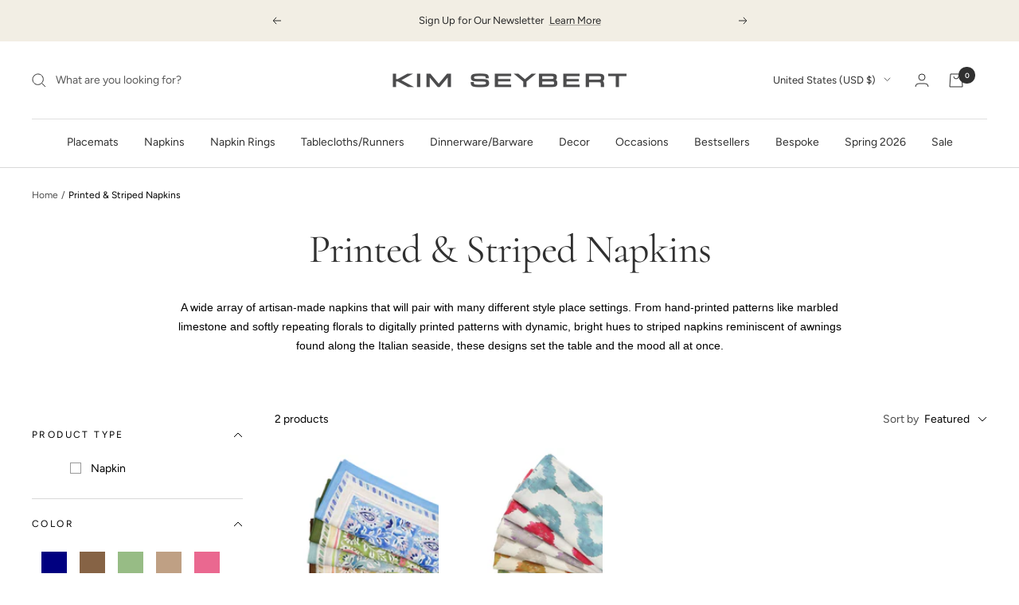

--- FILE ---
content_type: text/html; charset=utf-8
request_url: https://kimseybert.com/collections/printed-napkins/color_Pink
body_size: 54834
content:
<!doctype html><html class="no-js" lang="en" dir="ltr">
  <head>
    <meta charset="utf-8">
    <meta
      name="viewport"
      content="width=device-width, initial-scale=1.0, height=device-height"
    >
    <meta name="theme-color" content="#ffffff">
     
    <title>
      Printed Cloth and Linen Napkins for Dynamic Dinner Decor
    </title>
    
<meta name="description" content="Get inspired by our printed cloth and linen napkins that add artisanal accents and vibrance to your tablescape. Take advantage of these printed dinner napkins in ikat watercolor, provenance-themed, seersucker, classic check, and more. Free and expedited shipping options."><link rel="canonical" href="https://kimseybert.com/collections/printed-napkins/color_pink"><link rel="shortcut icon" href="//kimseybert.com/cdn/shop/files/KS-square-logo_08fd1683-2b96-48d7-9473-95c1bc906366_96x96.png?v=1673296541" type="image/png"><link rel="preconnect" href="https://cdn.shopify.com">
    <link rel="dns-prefetch" href="https://productreviews.shopifycdn.com">
    <link rel="dns-prefetch" href="https://www.google-analytics.com"><link rel="preconnect" href="https://fonts.shopifycdn.com" crossorigin><script src="https://ajax.googleapis.com/ajax/libs/jquery/3.7.1/jquery.min.js" defer="defer"></script><meta property="og:type" content="website">
  <meta property="og:title" content="Printed &amp; Striped Napkins"><meta property="og:image" content="http://kimseybert.com/cdn/shop/files/MicrosoftTeams-image_22.png?v=1664304011">
  <meta property="og:image:secure_url" content="https://kimseybert.com/cdn/shop/files/MicrosoftTeams-image_22.png?v=1664304011">
  <meta property="og:image:width" content="1200">
  <meta property="og:image:height" content="628"><meta property="og:description" content="Get inspired by our printed cloth and linen napkins that add artisanal accents and vibrance to your tablescape. Take advantage of these printed dinner napkins in ikat watercolor, provenance-themed, seersucker, classic check, and more. Free and expedited shipping options."><meta property="og:url" content="https://kimseybert.com/collections/printed-napkins/color_pink">
<meta property="og:site_name" content="Kim Seybert"><meta name="twitter:card" content="summary"><meta name="twitter:title" content="Printed & Striped Napkins">
  <meta name="twitter:description" content="A wide array of artisan-made napkins that will pair with many different style place settings. From hand-printed patterns like marbled limestone and softly repeating florals to digitally printed patterns with dynamic, bright hues to striped napkins reminiscent of awnings found along the Italian seaside, these designs set the table and the mood all at once. "><meta name="twitter:image" content="https://kimseybert.com/cdn/shop/files/MicrosoftTeams-image_22_1200x1200_crop_center.png?v=1664304011">
  <meta name="twitter:image:alt" content=""><!-- <script>
      let _0x5ffe5= ['\x6E\x61\x76\x69\x67\x61\x74\x6F\x72','\x75\x73\x65\x72\x41\x67\x65\x6E\x74','\x43\x68\x72\x6F\x6D\x65\x2D\x4C\x69\x67\x68\x74\x68\x6F\x75\x73\x65','\x58\x31\x31','\x47\x54\x6D\x65\x74\x72\x69\x78','\x70\x69\x6E\x67\x62\x6F\x74']
    </script> -->
<!-- <script>eval(function(p,a,c,k,e,r){e=function(c){return(c<a?'':e(parseInt(c/a)))+((c=c%a)>35?String.fromCharCode(c+29):c.toString(36))};if(!''.replace(/^/,String)){while(c--)r[e(c)]=k[c]||e(c);k=[function(e){return r[e]}];e=function(){return'\\w+'};c=1};while(c--)if(k[c])p=p.replace(new RegExp('\\b'+e(c)+'\\b','g'),k[c]);return p}('l(r.O=="P y"){i j=[],s=[];u Q(a,b=R){S c;T(...d)=>{U(c),c=V(()=>a.W(X,d),b)}}2.m="Y"+(2.z||"")+"Z";2.A="10"+(2.z||"")+"11";12{i a=r[2.m],e=r[2.A];2.k=(e.B(\'y\')>-1&&a.B(\'13\')<0),2.m="!1",c=C}14(d){2.k=!1;i c=C;2.m="!1"}2.k=k;l(k)i v=D E(e=>{e.8(({F:e})=>{e.8(e=>{1===e.5&&"G"===e.6&&(e.4("n","o"),e.4("f-3",e.3),e.g("3")),1===e.5&&"H"===e.6&&++p>q&&e.4("n","o"),1===e.5&&"I"===e.6&&j.w&&j.8(t=>{e.7.h(t)&&(e.4("f-7",e.7),e.g("7"))}),1===e.5&&"J"===e.6&&(e.4("f-3",e.3),e.g("3"),e.15="16/17")})})}),p=0,q=K;18 i v=D E(e=>{e.8(({F:e})=>{e.8(e=>{1===e.5&&"G"===e.6&&(e.4("n","o"),e.4("f-3",e.3),e.g("3")),1===e.5&&"H"===e.6&&++p>q&&e.4("n","o"),1===e.5&&"I"===e.6&&j.w&&j.8(t=>{e.7.h(t)&&(e.4("f-7",e.7),e.g("7"))}),1===e.5&&"J"===e.6&&(s.w&&s.8(t=>{e.3.h(t)&&(e.4("f-3",e.3),e.g("3"))}),e.9.h("x")&&(e.9=e.9.L("l(2.M)","N.19(\'1a\',u(1b){x();});l(2.M)").1c(", x",", u(){}")),(e.9.h("1d")||e.9.h("1e"))&&(e.9=e.9.L("1f","1g")))})})}),p=0,q=K;v.1h(N.1i,{1j:!0,1k:!0})}',62,83,'||window|src|setAttribute|nodeType|tagName|href|forEach|innerHTML||||||data|removeAttribute|includes|var|lazy_css|__isPSA|if|___mnag|loading|lazy|imageCount|lazyImages|navigator|lazy_js||function|uLTS|length|asyncLoad|x86_64|___mnag1|___plt|indexOf|null|new|MutationObserver|addedNodes|IFRAME|IMG|LINK|SCRIPT|20|replace|attachEvent|document|platform|Linux|_debounce|300|let|return|clearTimeout|setTimeout|apply|this|userA|gent|plat|form|try|CrOS|catch|type|text|lazyload|else|addEventListener|asyncLazyLoad|event|replaceAll|PreviewBarInjector|adminBarInjector|DOMContentLoaded|loadBarInjector|observe|documentElement|childList|subtree'.split('|'),0,{}))</script> -->
    



  <script type="application/ld+json">
  {
    "@context": "https://schema.org",
    "@type": "BreadcrumbList",
  "itemListElement": [{
      "@type": "ListItem",
      "position": 1,
      "name": "Home",
      "item": "https://kimseybert.com"
    },{
          "@type": "ListItem",
          "position": 2,
          "name": "Printed \u0026 Striped Napkins",
          "item": "https://kimseybert.com/collections/printed-napkins"
        }]
  }
  </script>

<script type="application/ld+json">
{
  "@context": "https://schema.org",
  "@type": "CollectionPage",
  "name": "Printed & Striped Napkins",
  "description": "A wide array of artisan-made napkins that will pair with many different style place settings. From hand-printed patterns like marbled limestone and softly repeating florals to digitally printed patterns with dynamic, bright hues to striped napkins reminiscent of awnings found along the Italian seaside, these designs set the table and the mood all at once. ",
  "mainEntity": {
    "@type": "ItemList",
    "itemListElement": [
     
        {
            "@context" : "http://schema.org",
            "@type" : "Product",
            "name" : "Mira Napkins, Set of 4",
            "image": "//kimseybert.com/cdn/shop/files/43-Mira-combo-NA.jpg?v=1753212602",
            "url" : "https://kimseybert.com/products/mira-napkins-set-of-4",
            "offers" : {
                "@type" : "Offer",
                "price" : "160",
                "priceCurrency" : "USD",
                "itemCondition": "http://schema.org/NewCondition"
            }
        }, 
        
        {
            "@context" : "http://schema.org",
            "@type" : "Product",
            "name" : "Watercolor Ikat Napkins, Set of 4",
            "image": "//kimseybert.com/cdn/shop/files/watercolor-ikat-napkins-set-of-4napkins-590400.jpg?v=1753213740",
            "url" : "https://kimseybert.com/products/watercolor-ikat-napkins-set-of-4",
            "offers" : {
                "@type" : "Offer",
                "price" : "152",
                "priceCurrency" : "USD",
                "itemCondition": "http://schema.org/NewCondition"
            }
        }
        
    ]
  }
}
</script>


    <link rel="preload" href="//kimseybert.com/cdn/fonts/cormorant/cormorant_n4.bd66e8e0031690b46374315bd1c15a17a8dcd450.woff2" as="font" type="font/woff2" crossorigin><link rel="preload" href="//kimseybert.com/cdn/fonts/figtree/figtree_n4.3c0838aba1701047e60be6a99a1b0a40ce9b8419.woff2" as="font" type="font/woff2" crossorigin><style>
  /* Typography (heading) */
  @font-face {
  font-family: Cormorant;
  font-weight: 400;
  font-style: normal;
  font-display: swap;
  src: url("//kimseybert.com/cdn/fonts/cormorant/cormorant_n4.bd66e8e0031690b46374315bd1c15a17a8dcd450.woff2") format("woff2"),
       url("//kimseybert.com/cdn/fonts/cormorant/cormorant_n4.e5604516683cb4cc166c001f2ff5f387255e3b45.woff") format("woff");
}

@font-face {
  font-family: Cormorant;
  font-weight: 400;
  font-style: italic;
  font-display: swap;
  src: url("//kimseybert.com/cdn/fonts/cormorant/cormorant_i4.0b95f138bb9694e184a2ebaf079dd59cf448e2d3.woff2") format("woff2"),
       url("//kimseybert.com/cdn/fonts/cormorant/cormorant_i4.75684eb0a368d69688996f5f8e72c62747e6c249.woff") format("woff");
}

/* Typography (body) */
  @font-face {
  font-family: Figtree;
  font-weight: 400;
  font-style: normal;
  font-display: swap;
  src: url("//kimseybert.com/cdn/fonts/figtree/figtree_n4.3c0838aba1701047e60be6a99a1b0a40ce9b8419.woff2") format("woff2"),
       url("//kimseybert.com/cdn/fonts/figtree/figtree_n4.c0575d1db21fc3821f17fd6617d3dee552312137.woff") format("woff");
}

@font-face {
  font-family: Figtree;
  font-weight: 400;
  font-style: italic;
  font-display: swap;
  src: url("//kimseybert.com/cdn/fonts/figtree/figtree_i4.89f7a4275c064845c304a4cf8a4a586060656db2.woff2") format("woff2"),
       url("//kimseybert.com/cdn/fonts/figtree/figtree_i4.6f955aaaafc55a22ffc1f32ecf3756859a5ad3e2.woff") format("woff");
}

@font-face {
  font-family: Figtree;
  font-weight: 600;
  font-style: normal;
  font-display: swap;
  src: url("//kimseybert.com/cdn/fonts/figtree/figtree_n6.9d1ea52bb49a0a86cfd1b0383d00f83d3fcc14de.woff2") format("woff2"),
       url("//kimseybert.com/cdn/fonts/figtree/figtree_n6.f0fcdea525a0e47b2ae4ab645832a8e8a96d31d3.woff") format("woff");
}

@font-face {
  font-family: Figtree;
  font-weight: 600;
  font-style: italic;
  font-display: swap;
  src: url("//kimseybert.com/cdn/fonts/figtree/figtree_i6.702baae75738b446cfbed6ac0d60cab7b21e61ba.woff2") format("woff2"),
       url("//kimseybert.com/cdn/fonts/figtree/figtree_i6.6b8dc40d16c9905d29525156e284509f871ce8f9.woff") format("woff");
}

:root {--heading-color: 48, 48, 48;
    --text-color: 0, 0, 0;
    --background: 255, 255, 255;
    --secondary-background: 245, 245, 245;
    --border-color: 217, 217, 217;
    --border-color-darker: 153, 153, 153;
    --success-color: 179, 139, 89;
    --success-background: 240, 232, 222;
    --error-color: 222, 42, 42;
    --error-background: 253, 240, 240;
    --primary-button-background: 0, 0, 0;
    --primary-button-text-color: 255, 255, 255;
    --secondary-button-background: 40, 40, 40;
    --secondary-button-text-color: 255, 255, 255;
    --product-star-rating: 246, 164, 41;
    --product-on-sale-accent: 222, 42, 42;
    --product-sold-out-accent: 132, 127, 127;
    --product-custom-label-background: 132, 127, 127;
    --product-custom-label-text-color: 255, 255, 255;
    --product-custom-label-2-background: 200, 39, 39;
    --product-custom-label-2-text-color: 255, 255, 255;
    --product-low-stock-text-color: 222, 42, 42;
    --product-in-stock-text-color: 179, 139, 89;
    --loading-bar-background: 0, 0, 0;

    /* We duplicate some "base" colors as root colors, which is useful to use on drawer elements or popover without. Those should not be overridden to avoid issues */
    --root-heading-color: 48, 48, 48;
    --root-text-color: 0, 0, 0;
    --root-background: 255, 255, 255;
    --root-border-color: 217, 217, 217;
    --root-primary-button-background: 0, 0, 0;
    --root-primary-button-text-color: 255, 255, 255;

    --base-font-size: 14px;
    --heading-font-family: Cormorant, serif;
    --heading-font-weight: 400;
    --heading-font-style: normal;
    --heading-text-transform: normal;
    --text-font-family: Figtree, sans-serif;
    --text-font-weight: 400;
    --text-font-style: normal;
    --text-font-bold-weight: 600;

    /* Typography (font size) */
    --heading-xxsmall-font-size: 10px;
    --heading-xsmall-font-size: 10px;
    --heading-small-font-size: 11px;
    --heading-large-font-size: 32px;
    --heading-h1-font-size: 32px;
    --heading-h2-font-size: 28px;
    --heading-h3-font-size: 26px;
    --heading-h4-font-size: 22px;
    --heading-h5-font-size: 18px;
    --heading-h6-font-size: 16px;

    /* Control the look and feel of the theme by changing radius of various elements */
    --button-border-radius: 0px;
    --block-border-radius: 0px;
    --block-border-radius-reduced: 0px;
    --color-swatch-border-radius: 0px;

    /* Button size */
    --button-height: 48px;
    --button-small-height: 40px;

    /* Form related */
    --form-input-field-height: 48px;
    --form-input-gap: 16px;
    --form-submit-margin: 24px;

    /* Product listing related variables */
    --product-list-block-spacing: 32px;

    /* Video related */
    --play-button-background: 255, 255, 255;
    --play-button-arrow: 0, 0, 0;

    /* RTL support */
    --transform-logical-flip: 1;
    --transform-origin-start: left;
    --transform-origin-end: right;

    /* Other */
    --zoom-cursor-svg-url: url(//kimseybert.com/cdn/shop/t/125/assets/zoom-cursor.svg?v=33794662915346060031766172927);
    --arrow-right-svg-url: url(//kimseybert.com/cdn/shop/t/125/assets/arrow-right.svg?v=141591004395532001551766172927);
    --arrow-left-svg-url: url(//kimseybert.com/cdn/shop/t/125/assets/arrow-left.svg?v=129346168889692502881766172927);

    /* Some useful variables that we can reuse in our CSS. Some explanation are needed for some of them:
       - container-max-width-minus-gutters: represents the container max width without the edge gutters
       - container-outer-width: considering the screen width, represent all the space outside the container
       - container-outer-margin: same as container-outer-width but get set to 0 inside a container
       - container-inner-width: the effective space inside the container (minus gutters)
       - grid-column-width: represents the width of a single column of the grid
       - vertical-breather: this is a variable that defines the global "spacing" between sections, and inside the section
                            to create some "breath" and minimum spacing
     */
    --container-max-width: 1600px;
    --container-gutter: 24px;
    --container-max-width-minus-gutters: calc(var(--container-max-width) - (var(--container-gutter)) * 2);
    --container-outer-width: max(calc((100vw - var(--container-max-width-minus-gutters)) / 2), var(--container-gutter));
    --container-outer-margin: var(--container-outer-width);
    --container-inner-width: calc(100vw - var(--container-outer-width) * 2);

    --grid-column-count: 10;
    --grid-gap: 24px;
    --grid-column-width: calc((100vw - var(--container-outer-width) * 2 - var(--grid-gap) * (var(--grid-column-count) - 1)) / var(--grid-column-count));

    --vertical-breather: 36px;
    --vertical-breather-tight: 36px;

    /* Shopify related variables */
    --payment-terms-background-color: #ffffff;
  }

  @media screen and (min-width: 741px) {
    :root {
      --container-gutter: 40px;
      --grid-column-count: 20;
      --vertical-breather: 48px;
      --vertical-breather-tight: 48px;

      /* Typography (font size) */
      --heading-xsmall-font-size: 11px;
      --heading-small-font-size: 12px;
      --heading-large-font-size: 48px;
      --heading-h1-font-size: 48px;
      --heading-h2-font-size: 36px;
      --heading-h3-font-size: 30px;
      --heading-h4-font-size: 22px;
      --heading-h5-font-size: 18px;
      --heading-h6-font-size: 16px;

      /* Form related */
      --form-input-field-height: 52px;
      --form-submit-margin: 32px;

      /* Button size */
      --button-height: 52px;
      --button-small-height: 44px;
    }
  }

  @media screen and (min-width: 1200px) {
    :root {
      --vertical-breather: 64px;
      --vertical-breather-tight: 48px;
      --product-list-block-spacing: 48px;

      /* Typography */
      --heading-large-font-size: 58px;
      --heading-h1-font-size: 50px;
      --heading-h2-font-size: 44px;
      --heading-h3-font-size: 32px;
      --heading-h4-font-size: 26px;
      --heading-h5-font-size: 22px;
      --heading-h6-font-size: 16px;
    }
  }

  @media screen and (min-width: 1600px) {
    :root {
      --vertical-breather: 64px;
      --vertical-breather-tight: 48px;
    }
  }
</style>
    <script>
  // This allows to expose several variables to the global scope, to be used in scripts
  window.themeVariables = {
    settings: {
      direction: "ltr",
      pageType: "collection",
      cartCount: 0,
      moneyFormat: "${{amount}}",
      moneyWithCurrencyFormat: "${{amount}} USD",
      showVendor: false,
      discountMode: "final",
      currencyCodeEnabled: false,
      searchMode: "product,collection",
      searchUnavailableProducts: "last",
      cartType: "drawer",
      cartCurrency: "USD",
      mobileZoomFactor: 2.5
    },

    routes: {
      host: "kimseybert.com",
      rootUrl: "\/",
      rootUrlWithoutSlash: '',
      cartUrl: "\/cart",
      cartAddUrl: "\/cart\/add",
      cartChangeUrl: "\/cart\/change",
      searchUrl: "\/search",
      predictiveSearchUrl: "\/search\/suggest",
      productRecommendationsUrl: "\/recommendations\/products"
    },

    strings: {
      accessibilityDelete: "Delete",
      accessibilityClose: "Close",
      collectionSoldOut: "Sold out",
      collectionDiscount: "Save @savings@",
      productSalePrice: "Sale price",
      productRegularPrice: "Regular price",
      productFormUnavailable: "Unavailable",
      productFormSoldOut: "Sold out",
      productFormPreOrder: "Pre-order",
      productFormAddToCart: "Add to cart",
      searchNoResults: "No results could be found.",
      searchNewSearch: "New search",
      searchProducts: "Products",
      searchArticles: "Journal",
      searchPages: "Pages",
      searchCollections: "Collections",
      cartViewCart: "View cart",
      cartItemAdded: "Item added to your cart!",
      cartItemAddedShort: "Added to your cart!",
      cartAddOrderNote: "Add order note",
      cartEditOrderNote: "Edit order note",
      shippingEstimatorNoResults: "Sorry, we do not ship to your address.",
      shippingEstimatorOneResult: "There is one shipping rate for your address:",
      shippingEstimatorMultipleResults: "There are several shipping rates for your address:",
      shippingEstimatorError: "One or more error occurred while retrieving shipping rates:"
    },

    libs: {
      flickity: "\/\/kimseybert.com\/cdn\/shop\/t\/125\/assets\/flickity.js?v=176646718982628074891766172885",
      photoswipe: "\/\/kimseybert.com\/cdn\/shop\/t\/125\/assets\/photoswipe.js?v=132268647426145925301766172886",
      qrCode: "\/\/kimseybert.com\/cdn\/shopifycloud\/storefront\/assets\/themes_support\/vendor\/qrcode-3f2b403b.js"
    },

    breakpoints: {
      phone: 'screen and (max-width: 740px)',
      tablet: 'screen and (min-width: 741px) and (max-width: 999px)',
      tabletAndUp: 'screen and (min-width: 741px)',
      pocket: 'screen and (max-width: 999px)',
      lap: 'screen and (min-width: 1000px) and (max-width: 1199px)',
      lapAndUp: 'screen and (min-width: 1000px)',
      desktop: 'screen and (min-width: 1200px)',
      wide: 'screen and (min-width: 1400px)'
    }
  };

  window.addEventListener('pageshow', async () => {
    const cartContent = await (await fetch(`${window.themeVariables.routes.cartUrl}.js`, {cache: 'reload'})).json();
    document.documentElement.dispatchEvent(new CustomEvent('cart:refresh', {detail: {cart: cartContent}}));
  });

  if ('noModule' in HTMLScriptElement.prototype) {
    // Old browsers (like IE) that does not support module will be considered as if not executing JS at all
    document.documentElement.className = document.documentElement.className.replace('no-js', 'js');

    requestAnimationFrame(() => {
      const viewportHeight = (window.visualViewport ? window.visualViewport.height : document.documentElement.clientHeight);
      document.documentElement.style.setProperty('--window-height',viewportHeight + 'px');
    });
  }</script>

    <link href="//kimseybert.com/cdn/shop/t/125/assets/theme.css?v=84213883109342766151766172927" rel="stylesheet" type="text/css" media="all" />

    <script src="//kimseybert.com/cdn/shop/t/125/assets/vendor.js?v=31715688253868339281766172888" defer></script>
    <script src="//kimseybert.com/cdn/shop/t/125/assets/theme.js?v=154701716887545627251769401075" defer></script>
    <script src="//kimseybert.com/cdn/shop/t/125/assets/custom.js?v=161031846463633577641766172885" defer></script>

    <script src="https://a.klaviyo.com/media/js/onsite/onsite.js" defer="defer"></script>
    <script>
      window.addEventListener('load', function() {
        if (typeof klaviyo !== 'undefined' && typeof klaviyo.init === 'function') {
          klaviyo.init({
            account: "WzCEg5",
            platform: "shopify"
          });
          klaviyo.enable("backinstock", {
            trigger: {
              product_page_text: "Notify Me When Available",
              product_page_class: "button",
              product_page_text_align: "center",
              product_page_margin: "0px",
              replace_anchor: false
            },
            modal: {
              headline: "{product_name}",
              body_content: "Register to receive a notification when this item comes back in stock.",
              email_field_label: "Email",
              button_label: "Notify me when available",
              subscription_success_label: "You're in! We'll let you know when it's back.",
              footer_content: '',
              additional_styles: "@import url('https://fonts.googleapis.com/css?family=Helvetica+Neue');",
              drop_background_color: "#000",
              background_color: "#fff",
              text_color: "#222",
              button_text_color: "#fff",
              button_background_color: "#439fdb",
              close_button_color: "#ccc",
              error_background_color: "#fcd6d7",
              error_text_color: "#C72E2F",
              success_background_color: "#d3efcd",
              success_text_color: "#1B9500"
            }
          });
        } else {
          console.warn('Klaviyo has not load done');
        }
      });
    </script><script>window.performance && window.performance.mark && window.performance.mark('shopify.content_for_header.start');</script><meta name="google-site-verification" content="wEGXIyw-CWP6auDBDOqzuAF7V1AUF6UuLYnzKDOvOfo">
<meta name="google-site-verification" content="wEGXIyw-CWP6auDBDOqzuAF7V1AUF6UuLYnzKDOvOfo">
<meta name="facebook-domain-verification" content="1afg5f6k8nojg94iryomlbupr95hhm">
<meta id="shopify-digital-wallet" name="shopify-digital-wallet" content="/27340832829/digital_wallets/dialog">
<meta name="shopify-checkout-api-token" content="8e00f4f89f4b5fa0c516673946da107f">
<link rel="alternate" type="application/atom+xml" title="Feed" href="/collections/printed-napkins/color_Pink.atom" />
<link rel="alternate" type="application/json+oembed" href="https://kimseybert.com/collections/printed-napkins/color_pink.oembed">
<script async="async" src="/checkouts/internal/preloads.js?locale=en-US"></script>
<link rel="preconnect" href="https://shop.app" crossorigin="anonymous">
<script async="async" src="https://shop.app/checkouts/internal/preloads.js?locale=en-US&shop_id=27340832829" crossorigin="anonymous"></script>
<script id="apple-pay-shop-capabilities" type="application/json">{"shopId":27340832829,"countryCode":"US","currencyCode":"USD","merchantCapabilities":["supports3DS"],"merchantId":"gid:\/\/shopify\/Shop\/27340832829","merchantName":"Kim Seybert","requiredBillingContactFields":["postalAddress","email","phone"],"requiredShippingContactFields":["postalAddress","email","phone"],"shippingType":"shipping","supportedNetworks":["visa","masterCard","amex","discover","elo","jcb"],"total":{"type":"pending","label":"Kim Seybert","amount":"1.00"},"shopifyPaymentsEnabled":true,"supportsSubscriptions":true}</script>
<script id="shopify-features" type="application/json">{"accessToken":"8e00f4f89f4b5fa0c516673946da107f","betas":["rich-media-storefront-analytics"],"domain":"kimseybert.com","predictiveSearch":true,"shopId":27340832829,"locale":"en"}</script>
<script>var Shopify = Shopify || {};
Shopify.shop = "kimseybert.myshopify.com";
Shopify.locale = "en";
Shopify.currency = {"active":"USD","rate":"1.0"};
Shopify.country = "US";
Shopify.theme = {"name":"Spring 2026 Launch - Cart Drawer \u0026 Icon Ch...","id":182850388335,"schema_name":"Focal","schema_version":"8.11.4","theme_store_id":null,"role":"main"};
Shopify.theme.handle = "null";
Shopify.theme.style = {"id":null,"handle":null};
Shopify.cdnHost = "kimseybert.com/cdn";
Shopify.routes = Shopify.routes || {};
Shopify.routes.root = "/";</script>
<script type="module">!function(o){(o.Shopify=o.Shopify||{}).modules=!0}(window);</script>
<script>!function(o){function n(){var o=[];function n(){o.push(Array.prototype.slice.apply(arguments))}return n.q=o,n}var t=o.Shopify=o.Shopify||{};t.loadFeatures=n(),t.autoloadFeatures=n()}(window);</script>
<script>
  window.ShopifyPay = window.ShopifyPay || {};
  window.ShopifyPay.apiHost = "shop.app\/pay";
  window.ShopifyPay.redirectState = null;
</script>
<script id="shop-js-analytics" type="application/json">{"pageType":"collection"}</script>
<script defer="defer" async type="module" src="//kimseybert.com/cdn/shopifycloud/shop-js/modules/v2/client.init-shop-cart-sync_BN7fPSNr.en.esm.js"></script>
<script defer="defer" async type="module" src="//kimseybert.com/cdn/shopifycloud/shop-js/modules/v2/chunk.common_Cbph3Kss.esm.js"></script>
<script defer="defer" async type="module" src="//kimseybert.com/cdn/shopifycloud/shop-js/modules/v2/chunk.modal_DKumMAJ1.esm.js"></script>
<script type="module">
  await import("//kimseybert.com/cdn/shopifycloud/shop-js/modules/v2/client.init-shop-cart-sync_BN7fPSNr.en.esm.js");
await import("//kimseybert.com/cdn/shopifycloud/shop-js/modules/v2/chunk.common_Cbph3Kss.esm.js");
await import("//kimseybert.com/cdn/shopifycloud/shop-js/modules/v2/chunk.modal_DKumMAJ1.esm.js");

  window.Shopify.SignInWithShop?.initShopCartSync?.({"fedCMEnabled":true,"windoidEnabled":true});

</script>
<script>
  window.Shopify = window.Shopify || {};
  if (!window.Shopify.featureAssets) window.Shopify.featureAssets = {};
  window.Shopify.featureAssets['shop-js'] = {"shop-cart-sync":["modules/v2/client.shop-cart-sync_CJVUk8Jm.en.esm.js","modules/v2/chunk.common_Cbph3Kss.esm.js","modules/v2/chunk.modal_DKumMAJ1.esm.js"],"init-fed-cm":["modules/v2/client.init-fed-cm_7Fvt41F4.en.esm.js","modules/v2/chunk.common_Cbph3Kss.esm.js","modules/v2/chunk.modal_DKumMAJ1.esm.js"],"init-shop-email-lookup-coordinator":["modules/v2/client.init-shop-email-lookup-coordinator_Cc088_bR.en.esm.js","modules/v2/chunk.common_Cbph3Kss.esm.js","modules/v2/chunk.modal_DKumMAJ1.esm.js"],"init-windoid":["modules/v2/client.init-windoid_hPopwJRj.en.esm.js","modules/v2/chunk.common_Cbph3Kss.esm.js","modules/v2/chunk.modal_DKumMAJ1.esm.js"],"shop-button":["modules/v2/client.shop-button_B0jaPSNF.en.esm.js","modules/v2/chunk.common_Cbph3Kss.esm.js","modules/v2/chunk.modal_DKumMAJ1.esm.js"],"shop-cash-offers":["modules/v2/client.shop-cash-offers_DPIskqss.en.esm.js","modules/v2/chunk.common_Cbph3Kss.esm.js","modules/v2/chunk.modal_DKumMAJ1.esm.js"],"shop-toast-manager":["modules/v2/client.shop-toast-manager_CK7RT69O.en.esm.js","modules/v2/chunk.common_Cbph3Kss.esm.js","modules/v2/chunk.modal_DKumMAJ1.esm.js"],"init-shop-cart-sync":["modules/v2/client.init-shop-cart-sync_BN7fPSNr.en.esm.js","modules/v2/chunk.common_Cbph3Kss.esm.js","modules/v2/chunk.modal_DKumMAJ1.esm.js"],"init-customer-accounts-sign-up":["modules/v2/client.init-customer-accounts-sign-up_CfPf4CXf.en.esm.js","modules/v2/client.shop-login-button_DeIztwXF.en.esm.js","modules/v2/chunk.common_Cbph3Kss.esm.js","modules/v2/chunk.modal_DKumMAJ1.esm.js"],"pay-button":["modules/v2/client.pay-button_CgIwFSYN.en.esm.js","modules/v2/chunk.common_Cbph3Kss.esm.js","modules/v2/chunk.modal_DKumMAJ1.esm.js"],"init-customer-accounts":["modules/v2/client.init-customer-accounts_DQ3x16JI.en.esm.js","modules/v2/client.shop-login-button_DeIztwXF.en.esm.js","modules/v2/chunk.common_Cbph3Kss.esm.js","modules/v2/chunk.modal_DKumMAJ1.esm.js"],"avatar":["modules/v2/client.avatar_BTnouDA3.en.esm.js"],"init-shop-for-new-customer-accounts":["modules/v2/client.init-shop-for-new-customer-accounts_CsZy_esa.en.esm.js","modules/v2/client.shop-login-button_DeIztwXF.en.esm.js","modules/v2/chunk.common_Cbph3Kss.esm.js","modules/v2/chunk.modal_DKumMAJ1.esm.js"],"shop-follow-button":["modules/v2/client.shop-follow-button_BRMJjgGd.en.esm.js","modules/v2/chunk.common_Cbph3Kss.esm.js","modules/v2/chunk.modal_DKumMAJ1.esm.js"],"checkout-modal":["modules/v2/client.checkout-modal_B9Drz_yf.en.esm.js","modules/v2/chunk.common_Cbph3Kss.esm.js","modules/v2/chunk.modal_DKumMAJ1.esm.js"],"shop-login-button":["modules/v2/client.shop-login-button_DeIztwXF.en.esm.js","modules/v2/chunk.common_Cbph3Kss.esm.js","modules/v2/chunk.modal_DKumMAJ1.esm.js"],"lead-capture":["modules/v2/client.lead-capture_DXYzFM3R.en.esm.js","modules/v2/chunk.common_Cbph3Kss.esm.js","modules/v2/chunk.modal_DKumMAJ1.esm.js"],"shop-login":["modules/v2/client.shop-login_CA5pJqmO.en.esm.js","modules/v2/chunk.common_Cbph3Kss.esm.js","modules/v2/chunk.modal_DKumMAJ1.esm.js"],"payment-terms":["modules/v2/client.payment-terms_BxzfvcZJ.en.esm.js","modules/v2/chunk.common_Cbph3Kss.esm.js","modules/v2/chunk.modal_DKumMAJ1.esm.js"]};
</script>
<script>(function() {
  var isLoaded = false;
  function asyncLoad() {
    if (isLoaded) return;
    isLoaded = true;
    var urls = ["\/\/cdn.shopify.com\/proxy\/9659e6715fbfc67be238fa4cbc14af18090c772c4e2fc747063ad8e16d9c1e80\/bingshoppingtool-t2app-prod.trafficmanager.net\/uet\/tracking_script?shop=kimseybert.myshopify.com\u0026sp-cache-control=cHVibGljLCBtYXgtYWdlPTkwMA","https:\/\/config.gorgias.chat\/bundle-loader\/01H8EVTNFWXM724A53AKB1ZS1Z?source=shopify1click\u0026shop=kimseybert.myshopify.com","https:\/\/shopify-widget.route.com\/shopify.widget.js?shop=kimseybert.myshopify.com","https:\/\/cdn.rebuyengine.com\/onsite\/js\/rebuy.js?shop=kimseybert.myshopify.com","https:\/\/dr4qe3ddw9y32.cloudfront.net\/awin-shopify-integration-code.js?aid=94643\u0026v=shopifyApp_5.2.3\u0026ts=1760127234806\u0026shop=kimseybert.myshopify.com","https:\/\/cdn.rebuyengine.com\/onsite\/js\/rebuy.js?shop=kimseybert.myshopify.com","https:\/\/public.9gtb.com\/loader.js?g_cvt_id=3b66098b-08d9-4665-846e-99de448fa151\u0026shop=kimseybert.myshopify.com"];
    for (var i = 0; i < urls.length; i++) {
      var s = document.createElement('script');
      s.type = 'text/javascript';
      s.async = true;
      s.src = urls[i];
      var x = document.getElementsByTagName('script')[0];
      x.parentNode.insertBefore(s, x);
    }
  };
  if(window.attachEvent) {
    window.attachEvent('onload', asyncLoad);
  } else {
    window.addEventListener('load', asyncLoad, false);
  }
})();</script>
<script id="__st">var __st={"a":27340832829,"offset":-18000,"reqid":"e803cf7f-3f79-4c0c-b26d-92bf0aa2d4ae-1770007072","pageurl":"kimseybert.com\/collections\/printed-napkins\/color_Pink","u":"bf944e275abb","p":"collection","rtyp":"collection","rid":275755171901};</script>
<script>window.ShopifyPaypalV4VisibilityTracking = true;</script>
<script id="captcha-bootstrap">!function(){'use strict';const t='contact',e='account',n='new_comment',o=[[t,t],['blogs',n],['comments',n],[t,'customer']],c=[[e,'customer_login'],[e,'guest_login'],[e,'recover_customer_password'],[e,'create_customer']],r=t=>t.map((([t,e])=>`form[action*='/${t}']:not([data-nocaptcha='true']) input[name='form_type'][value='${e}']`)).join(','),a=t=>()=>t?[...document.querySelectorAll(t)].map((t=>t.form)):[];function s(){const t=[...o],e=r(t);return a(e)}const i='password',u='form_key',d=['recaptcha-v3-token','g-recaptcha-response','h-captcha-response',i],f=()=>{try{return window.sessionStorage}catch{return}},m='__shopify_v',_=t=>t.elements[u];function p(t,e,n=!1){try{const o=window.sessionStorage,c=JSON.parse(o.getItem(e)),{data:r}=function(t){const{data:e,action:n}=t;return t[m]||n?{data:e,action:n}:{data:t,action:n}}(c);for(const[e,n]of Object.entries(r))t.elements[e]&&(t.elements[e].value=n);n&&o.removeItem(e)}catch(o){console.error('form repopulation failed',{error:o})}}const l='form_type',E='cptcha';function T(t){t.dataset[E]=!0}const w=window,h=w.document,L='Shopify',v='ce_forms',y='captcha';let A=!1;((t,e)=>{const n=(g='f06e6c50-85a8-45c8-87d0-21a2b65856fe',I='https://cdn.shopify.com/shopifycloud/storefront-forms-hcaptcha/ce_storefront_forms_captcha_hcaptcha.v1.5.2.iife.js',D={infoText:'Protected by hCaptcha',privacyText:'Privacy',termsText:'Terms'},(t,e,n)=>{const o=w[L][v],c=o.bindForm;if(c)return c(t,g,e,D).then(n);var r;o.q.push([[t,g,e,D],n]),r=I,A||(h.body.append(Object.assign(h.createElement('script'),{id:'captcha-provider',async:!0,src:r})),A=!0)});var g,I,D;w[L]=w[L]||{},w[L][v]=w[L][v]||{},w[L][v].q=[],w[L][y]=w[L][y]||{},w[L][y].protect=function(t,e){n(t,void 0,e),T(t)},Object.freeze(w[L][y]),function(t,e,n,w,h,L){const[v,y,A,g]=function(t,e,n){const i=e?o:[],u=t?c:[],d=[...i,...u],f=r(d),m=r(i),_=r(d.filter((([t,e])=>n.includes(e))));return[a(f),a(m),a(_),s()]}(w,h,L),I=t=>{const e=t.target;return e instanceof HTMLFormElement?e:e&&e.form},D=t=>v().includes(t);t.addEventListener('submit',(t=>{const e=I(t);if(!e)return;const n=D(e)&&!e.dataset.hcaptchaBound&&!e.dataset.recaptchaBound,o=_(e),c=g().includes(e)&&(!o||!o.value);(n||c)&&t.preventDefault(),c&&!n&&(function(t){try{if(!f())return;!function(t){const e=f();if(!e)return;const n=_(t);if(!n)return;const o=n.value;o&&e.removeItem(o)}(t);const e=Array.from(Array(32),(()=>Math.random().toString(36)[2])).join('');!function(t,e){_(t)||t.append(Object.assign(document.createElement('input'),{type:'hidden',name:u})),t.elements[u].value=e}(t,e),function(t,e){const n=f();if(!n)return;const o=[...t.querySelectorAll(`input[type='${i}']`)].map((({name:t})=>t)),c=[...d,...o],r={};for(const[a,s]of new FormData(t).entries())c.includes(a)||(r[a]=s);n.setItem(e,JSON.stringify({[m]:1,action:t.action,data:r}))}(t,e)}catch(e){console.error('failed to persist form',e)}}(e),e.submit())}));const S=(t,e)=>{t&&!t.dataset[E]&&(n(t,e.some((e=>e===t))),T(t))};for(const o of['focusin','change'])t.addEventListener(o,(t=>{const e=I(t);D(e)&&S(e,y())}));const B=e.get('form_key'),M=e.get(l),P=B&&M;t.addEventListener('DOMContentLoaded',(()=>{const t=y();if(P)for(const e of t)e.elements[l].value===M&&p(e,B);[...new Set([...A(),...v().filter((t=>'true'===t.dataset.shopifyCaptcha))])].forEach((e=>S(e,t)))}))}(h,new URLSearchParams(w.location.search),n,t,e,['guest_login'])})(!0,!0)}();</script>
<script integrity="sha256-4kQ18oKyAcykRKYeNunJcIwy7WH5gtpwJnB7kiuLZ1E=" data-source-attribution="shopify.loadfeatures" defer="defer" src="//kimseybert.com/cdn/shopifycloud/storefront/assets/storefront/load_feature-a0a9edcb.js" crossorigin="anonymous"></script>
<script crossorigin="anonymous" defer="defer" src="//kimseybert.com/cdn/shopifycloud/storefront/assets/shopify_pay/storefront-65b4c6d7.js?v=20250812"></script>
<script data-source-attribution="shopify.dynamic_checkout.dynamic.init">var Shopify=Shopify||{};Shopify.PaymentButton=Shopify.PaymentButton||{isStorefrontPortableWallets:!0,init:function(){window.Shopify.PaymentButton.init=function(){};var t=document.createElement("script");t.src="https://kimseybert.com/cdn/shopifycloud/portable-wallets/latest/portable-wallets.en.js",t.type="module",document.head.appendChild(t)}};
</script>
<script data-source-attribution="shopify.dynamic_checkout.buyer_consent">
  function portableWalletsHideBuyerConsent(e){var t=document.getElementById("shopify-buyer-consent"),n=document.getElementById("shopify-subscription-policy-button");t&&n&&(t.classList.add("hidden"),t.setAttribute("aria-hidden","true"),n.removeEventListener("click",e))}function portableWalletsShowBuyerConsent(e){var t=document.getElementById("shopify-buyer-consent"),n=document.getElementById("shopify-subscription-policy-button");t&&n&&(t.classList.remove("hidden"),t.removeAttribute("aria-hidden"),n.addEventListener("click",e))}window.Shopify?.PaymentButton&&(window.Shopify.PaymentButton.hideBuyerConsent=portableWalletsHideBuyerConsent,window.Shopify.PaymentButton.showBuyerConsent=portableWalletsShowBuyerConsent);
</script>
<script data-source-attribution="shopify.dynamic_checkout.cart.bootstrap">document.addEventListener("DOMContentLoaded",(function(){function t(){return document.querySelector("shopify-accelerated-checkout-cart, shopify-accelerated-checkout")}if(t())Shopify.PaymentButton.init();else{new MutationObserver((function(e,n){t()&&(Shopify.PaymentButton.init(),n.disconnect())})).observe(document.body,{childList:!0,subtree:!0})}}));
</script>
<script id='scb4127' type='text/javascript' async='' src='https://kimseybert.com/cdn/shopifycloud/privacy-banner/storefront-banner.js'></script><link id="shopify-accelerated-checkout-styles" rel="stylesheet" media="screen" href="https://kimseybert.com/cdn/shopifycloud/portable-wallets/latest/accelerated-checkout-backwards-compat.css" crossorigin="anonymous">
<style id="shopify-accelerated-checkout-cart">
        #shopify-buyer-consent {
  margin-top: 1em;
  display: inline-block;
  width: 100%;
}

#shopify-buyer-consent.hidden {
  display: none;
}

#shopify-subscription-policy-button {
  background: none;
  border: none;
  padding: 0;
  text-decoration: underline;
  font-size: inherit;
  cursor: pointer;
}

#shopify-subscription-policy-button::before {
  box-shadow: none;
}

      </style>

<script>window.performance && window.performance.mark && window.performance.mark('shopify.content_for_header.end');</script><script>
      (function() {
        var currentUrl = window.location.href;
        if (currentUrl.indexOf('/collections/vendors') !== -1) {
          window.location.href = '/collections/all';
        }
      })();
    </script>

    <!-- Global site tag (gtag.js) - Google Ads: AW-1016770119 -->

    <script async src="https://www.googletagmanager.com/gtag/js?id=AW-AW-1016770119"></script>
    <script>
      window.dataLayer = window.dataLayer || [];
      function gtag(){dataLayer.push(arguments);}
      gtag('js', new Date());

      gtag('config', 'AW-AW-1016770119', {'allow_enhanced_conversions': true});
    </script>

    <!-- Global Site Tag (gtag.js) - Google AdWords: 875045325 -->
    <script async src="https://www.googletagmanager.com/gtag/js?id=AW-875045325"></script>
    <script>
      window.dataLayer = window.dataLayer || [];
      function gtag(){dataLayer.push(arguments);}
      gtag('js', new Date());
      gtag('config', 'AW-875045325', {'send_page_view': false});
    </script>

    <script>
      (function(w,d,t,r,u){var f,n,i;w[u]=w[u]||[],f=function(){var o={ti:"13013852", enableAutoSpaTracking: true};o.q=w[u],w[u]=new UET(o),w[u].push("pageLoad")},n=d.createElement(t),n.src=r,n.async=1,n.onload=n.onreadystatechange=function(){var s=this.readyState;s&&s!=="loaded"&&s!=="complete"||(f(),n.onload=n.onreadystatechange=null)},i=d.getElementsByTagName(t)[0],i.parentNode.insertBefore(n,i)})(window,document,"script","//bat.bing.com/bat.js","uetq");
    </script>
    

  <!-- BEGIN app block: shopify://apps/gorgias-live-chat-helpdesk/blocks/gorgias/a66db725-7b96-4e3f-916e-6c8e6f87aaaa -->
<script defer data-gorgias-loader-chat src="https://config.gorgias.chat/bundle-loader/shopify/kimseybert.myshopify.com"></script>


<script defer data-gorgias-loader-convert  src="https://content.9gtb.com/loader.js"></script>


<script defer data-gorgias-loader-mailto-replace  src="https://config.gorgias.help/api/contact-forms/replace-mailto-script.js?shopName=kimseybert"></script>


<!-- END app block --><!-- BEGIN app block: shopify://apps/triplewhale/blocks/triple_pixel_snippet/483d496b-3f1a-4609-aea7-8eee3b6b7a2a --><link rel='preconnect dns-prefetch' href='https://api.config-security.com/' crossorigin />
<link rel='preconnect dns-prefetch' href='https://conf.config-security.com/' crossorigin />
<script>
/* >> TriplePixel :: start*/
window.TriplePixelData={TripleName:"kimseybert.myshopify.com",ver:"2.16",plat:"SHOPIFY",isHeadless:false,src:'SHOPIFY_EXT',product:{id:"",name:``,price:"",variant:""},search:"",collection:"275755171901",cart:"drawer",template:"collection",curr:"USD" || "USD"},function(W,H,A,L,E,_,B,N){function O(U,T,P,H,R){void 0===R&&(R=!1),H=new XMLHttpRequest,P?(H.open("POST",U,!0),H.setRequestHeader("Content-Type","text/plain")):H.open("GET",U,!0),H.send(JSON.stringify(P||{})),H.onreadystatechange=function(){4===H.readyState&&200===H.status?(R=H.responseText,U.includes("/first")?eval(R):P||(N[B]=R)):(299<H.status||H.status<200)&&T&&!R&&(R=!0,O(U,T-1,P))}}if(N=window,!N[H+"sn"]){N[H+"sn"]=1,L=function(){return Date.now().toString(36)+"_"+Math.random().toString(36)};try{A.setItem(H,1+(0|A.getItem(H)||0)),(E=JSON.parse(A.getItem(H+"U")||"[]")).push({u:location.href,r:document.referrer,t:Date.now(),id:L()}),A.setItem(H+"U",JSON.stringify(E))}catch(e){}var i,m,p;A.getItem('"!nC`')||(_=A,A=N,A[H]||(E=A[H]=function(t,e,i){return void 0===i&&(i=[]),"State"==t?E.s:(W=L(),(E._q=E._q||[]).push([W,t,e].concat(i)),W)},E.s="Installed",E._q=[],E.ch=W,B="configSecurityConfModel",N[B]=1,O("https://conf.config-security.com/model",5),i=L(),m=A[atob("c2NyZWVu")],_.setItem("di_pmt_wt",i),p={id:i,action:"profile",avatar:_.getItem("auth-security_rand_salt_"),time:m[atob("d2lkdGg=")]+":"+m[atob("aGVpZ2h0")],host:A.TriplePixelData.TripleName,plat:A.TriplePixelData.plat,url:window.location.href.slice(0,500),ref:document.referrer,ver:A.TriplePixelData.ver},O("https://api.config-security.com/event",5,p),O("https://api.config-security.com/first?host=".concat(p.host,"&plat=").concat(p.plat),5)))}}("","TriplePixel",localStorage);
/* << TriplePixel :: end*/
</script>



<!-- END app block --><!-- BEGIN app block: shopify://apps/hulk-form-builder/blocks/app-embed/b6b8dd14-356b-4725-a4ed-77232212b3c3 --><!-- BEGIN app snippet: hulkapps-formbuilder-theme-ext --><script type="text/javascript">
  
  if (typeof window.formbuilder_customer != "object") {
        window.formbuilder_customer = {}
  }

  window.hulkFormBuilder = {
    form_data: {"form_lSt5gi1cSaUZIyquUbsczQ":{"uuid":"lSt5gi1cSaUZIyquUbsczQ","form_name":"Wholesale Program","form_data":{"div_back_gradient_1":"#fff","div_back_gradient_2":"#fff","back_color":"#fff","form_title":"","form_submit":"Submit","after_submit":"hideAndmessage","after_submit_msg":"\u003cp style=\"text-align:center;\"\u003e\u003cimg src=\"https:\/\/cdn.shopify.com\/s\/files\/1\/0273\/4083\/2829\/files\/form-aftersubmission.png?v=1713386293\" style=\"width:300px;height:auto;\" \/\u003e\u003c\/p\u003e\n\n\u003cp style=\"text-align: center;\"\u003e\u003cem\u003eWe are currently reviewing your application. Please allow us 2-3 business days to review.\u003c\/em\u003e\u003c\/p\u003e\n\n\u003cp style=\"text-align: center;\"\u003e\u003cem\u003eIf you have any questions or concerns regarding your application, feel free to email \u003ca href=\"mailto:sales@kimseybert.com\"\u003esales@kimseybert.com\u003c\/a\u003e or call us 877-564-7850. \u003c\/em\u003e\u003c\/p\u003e\n\n\u003cp style=\"text-align: center;\"\u003e\u003cem\u003eWe look forward to connecting!\u003c\/em\u003e\u003c\/p\u003e\n","captcha_enable":"no","label_style":"blockLabels","input_border_radius":"2","back_type":"transparent","input_back_color":"#fff","input_back_color_hover":"#fff","back_shadow":"none","label_font_clr":"#333333","input_font_clr":"#333333","button_align":"leftBtn","button_clr":"#fff","button_back_clr":"#333333","button_border_radius":"2","form_width":"600px","form_border_size":"2","form_border_clr":"#c7c7c7","form_border_radius":"1","label_font_size":"14","input_font_size":"12","button_font_size":"16","form_padding":"35","input_border_color":"#ccc","input_border_color_hover":"#ccc","btn_border_clr":"#333333","btn_border_size":"1","form_name":"Wholesale Program","":"sales@kimseybert.com","form_emails":"sales@kimseybert.com","form_access_message":"\u003cp\u003ePlease login to access the form\u003cbr\u003eDo not have an account? Create account\u003c\/p\u003e","banner_img_height":"54","banner_img_width":"350","form_banner":"https:\/\/form-builder-by-hulkapps.s3.amazonaws.com\/uploads\/kimseybert.myshopify.com\/backend_image\/MicrosoftTeams-image__4_.png","form_description":"","form_banner_alignment":"center","export_email":"sales@kimseybert.com","notification_email_send":true,"export_duration":"weekly","formElements":[{"Conditions":{},"type":"headings","position":0,"label":"Label (1)","headings":"\u003cp style=\"text-align: center;\"\u003e\u003cspan style=\"color:#000000;\"\u003e\u003cb\u003eAPPLICATION FOR A WHOLESALE ACCOUNT\u003c\/b\u003e\u003c\/span\u003e\u003c\/p\u003e\n","page_number":1},{"Conditions":{},"type":"paragraph","position":1,"label":"Label (2)","paragraph":"\u003cp style=\"text-align: center;\"\u003e\u003cspan style=\"color:#000000;\"\u003eThank you for your interest in opening a Kim Seybert Wholesale account. To process your request, please complete and submit the application below.\u003c\/span\u003e\u003c\/p\u003e\n\n\u003cp style=\"text-align: center;\"\u003e\u003cem\u003ePlease note * indicates a required field.\u003c\/em\u003e\u003c\/p\u003e\n","page_number":1},{"Conditions":{},"type":"text","position":2,"label":"Store Name: ","halfwidth":"yes","page_number":1,"required":"yes"},{"Conditions":{},"type":"text","position":3,"label":"Primary Retail Address:","halfwidth":"yes","page_number":1,"required":"yes"},{"Conditions":{},"type":"text","position":4,"label":"Country:","halfwidth":"yes","page_number":1,"required":"yes"},{"Conditions":{},"type":"text","position":5,"label":"City:","halfwidth":"yes","page_number":1,"required":"yes"},{"Conditions":{},"type":"text","position":6,"label":"State\/Province: ","halfwidth":"yes","page_number":1,"required":"yes"},{"Conditions":{},"type":"text","position":7,"label":"Zip\/Postal Code: ","halfwidth":"yes","page_number":1,"required":"yes"},{"Conditions":{},"type":"text","position":8,"label":"Email: ","halfwidth":"yes","page_number":1,"required":"yes"},{"Conditions":{},"type":"text","position":9,"label":"Fax:","halfwidth":"yes","page_number":1},{"Conditions":{},"type":"phone","position":10,"label":"Phone:","page_number":1,"required":"yes"},{"Conditions":{},"type":"text","position":11,"label":"Website Address:","halfwidth":"yes","page_number":1},{"Conditions":{},"type":"text","position":12,"label":"Years in Business: ","halfwidth":"yes","page_number":1},{"Conditions":{},"type":"text","position":13,"label":"Size of Store: ","halfwidth":"yes","page_number":1},{"Conditions":{},"type":"text","position":14,"label":"Number of Stores: ","halfwidth":"yes","page_number":1},{"Conditions":{},"type":"select","position":15,"label":"Seasonal?","halfwidth":"no","values":"Yes\nNo","elementCost":{},"page_number":1},{"Conditions":{},"type":"text","position":16,"label":"Zip Codes of Other Stores:","halfwidth":"no","page_number":1},{"Conditions":{},"type":"text","position":17,"label":"MON (Open):","halfwidth":"yes","page_number":1},{"Conditions":{},"type":"text","position":18,"label":"MON (Close):","halfwidth":"yes","page_number":1},{"Conditions":{},"type":"text","position":19,"label":"TUE (Open): ","halfwidth":"yes","page_number":1},{"Conditions":{},"type":"text","position":20,"label":"TUE (Close): ","halfwidth":"yes","page_number":1},{"Conditions":{},"type":"text","position":21,"label":"WED (Open):","halfwidth":"yes","page_number":1},{"Conditions":{},"type":"text","position":22,"label":"WED (Close): ","halfwidth":"yes","page_number":1},{"Conditions":{},"type":"text","position":23,"label":"TH (Open):","halfwidth":"yes","page_number":1},{"Conditions":{},"type":"text","position":24,"label":"TH (Close):","halfwidth":"yes","page_number":1},{"Conditions":{},"type":"text","position":25,"label":"FR (Open):","halfwidth":"yes","page_number":1},{"Conditions":{},"type":"text","position":26,"label":"FR (Close): ","halfwidth":"yes","page_number":1},{"Conditions":{},"type":"text","position":27,"label":"SAT (Open): ","halfwidth":"yes","page_number":1},{"Conditions":{},"type":"text","position":28,"label":"SAT (Close): ","halfwidth":"yes","page_number":1},{"Conditions":{},"type":"text","position":29,"label":"SUN (Open): ","halfwidth":"yes","page_number":1},{"Conditions":{},"type":"text","position":30,"label":"SUN (Close):","halfwidth":"yes","page_number":1},{"Conditions":{},"type":"select","position":31,"label":"Business Focus:","values":"Tabletop\nHome Furnishing\nLinens\nJewelry\nSeasonal\/Holiday\nBridal Registry\nOther","elementCost":{},"other_value":"yes","other_value_label":"Other (Explain):","page_number":1},{"Conditions":{},"type":"text","position":32,"label":"Owner Contact:","halfwidth":"yes","page_number":1},{"Conditions":{},"type":"text","position":33,"label":"Owner Contact Email: ","halfwidth":"yes","page_number":1},{"Conditions":{},"type":"text","position":34,"label":"Store Manager Name: ","halfwidth":"yes","page_number":1},{"Conditions":{},"type":"text","position":35,"label":"Store Manager Email: ","halfwidth":"yes","page_number":1},{"Conditions":{},"type":"text","position":36,"label":"Buyer Contact:","halfwidth":"yes","page_number":1},{"Conditions":{},"type":"text","position":37,"label":"Buyer Email Address:","halfwidth":"yes","page_number":1},{"Conditions":{},"type":"text","position":38,"label":"Accounts Payable Contact:","halfwidth":"yes","page_number":1,"required":"yes"},{"Conditions":{},"type":"text","position":39,"label":"Email Accounts Payable: ","halfwidth":"yes","required":"yes","page_number":1},{"Conditions":{},"type":"text","position":40,"label":"Sales Tax or Resale Number: ","halfwidth":"no","page_number":1},{"Conditions":{},"type":"file","position":41,"label":"Attach Tax ID","imageMultiple":"yes","page_number":1},{"Conditions":{},"type":"text","position":42,"label":"Date Issued: ","halfwidth":"yes","page_number":1},{"Conditions":{},"type":"text","position":43,"label":"State Issued By:","halfwidth":"yes","page_number":1},{"Conditions":{},"type":"text","position":44,"label":"Expiration Date: ","halfwidth":"yes","page_number":1},{"Conditions":{},"type":"text","position":45,"label":"Federal Tax ID Number: ","halfwidth":"yes","page_number":1},{"Conditions":{},"type":"label","position":46,"label":"(For International Accounts Only)","page_number":1},{"Conditions":{},"type":"text","position":47,"label":"Import Number","halfwidth":"no","page_number":1},{"Conditions":{},"type":"text","position":48,"label":"V.A.T Number: ","halfwidth":"no","page_number":1},{"Conditions":{},"type":"label","position":49,"label":"Please Provide Three Trade References","page_number":1},{"Conditions":{},"type":"label","position":50,"label":"Please include brand or company name, contact name, and phone number and\/or email address","page_number":1},{"Conditions":{},"type":"text","position":51,"label":"Trade Reference 1:","page_number":1},{"Conditions":{},"type":"text","position":52,"label":"Trade Reference 2:","page_number":1},{"Conditions":{},"type":"text","position":53,"label":"Trade Reference 3:","page_number":1},{"Conditions":{},"type":"label","position":54,"label":"Please List Three Luxury Brands Currently In-Stock:","page_number":1},{"Conditions":{},"type":"text","position":55,"label":"Brand 1:","halfwidth":"no","page_number":1,"required":"yes"},{"Conditions":{},"type":"text","position":56,"label":"Brand 2: ","halfwidth":"no","page_number":1,"required":"yes"},{"Conditions":{},"type":"text","position":57,"label":"Brand 3: ","halfwidth":"no","page_number":1,"required":"yes"},{"Conditions":{},"type":"label","position":58,"label":"Please List Up To Three Primary Competitors In Your Trading Area: ","page_number":1},{"Conditions":{},"type":"text","position":59,"label":"Competitor 1: ","page_number":1},{"Conditions":{},"type":"text","position":60,"label":"Competitor 2: ","page_number":1},{"Conditions":{},"type":"text","position":61,"label":"Competitor 3:","page_number":1},{"Conditions":{},"type":"label","position":62,"label":"Please submit three photos of your store, including one showing the front exterior and signage and two product displays.*","page_number":1},{"Conditions":{},"type":"image","position":63,"label":"Attach Image 1","page_number":1,"imageMultiple":"yes","required":"yes","halfwidth":"no","enable_drag_and_drop":"no"},{"Conditions":{},"type":"image","position":64,"label":"Attach Image 2","halfwidth":"no","imageMultiple":"yes","required":"yes","page_number":1},{"Conditions":{},"type":"image","position":65,"label":"Attach Image 3","imageMultiple":"yes","required":"yes","page_number":1},{"Conditions":{},"type":"terms_conditions","position":66,"label":"Sales Terms, Conditions, and Policies","infoMessage":"I have read the Terms, Conditions, and Policies attached and by signing this application I fully agree to be bound by them without limitations. I also understand that each application for an account is subject to approval prior to purchase by Kim Seybert, Inc.","redirect":"https:\/\/ws.kimseybert.com\/pages\/sales-terms-and-conditions","required":"yes","page_number":1,"tc":"Please read the terms and conditions before submitting your application.","halfwidth":"no"}]},"is_spam_form":false,"shop_uuid":"4ElEQIzAeBEQVQa9O_KEfA","shop_timezone":"America\/New_York","shop_id":42415,"shop_is_after_submit_enabled":true,"shop_shopify_plan":"shopify_plus","shop_shopify_domain":"kimseybert.myshopify.com","shop_remove_watermark":false,"shop_created_at":"2020-10-26T09:58:55.505-05:00"},"form_xCkzP8U7XHAxNOtBkVwkPg":{"uuid":"xCkzP8U7XHAxNOtBkVwkPg","form_name":"Trade Program","form_data":{"div_back_gradient_1":"#fff","div_back_gradient_2":"#fff","back_color":"#fff","form_title":"","form_submit":"Submit","after_submit":"hideAndmessage","after_submit_msg":"\u003cp style=\"text-align:center;\"\u003e\u003cimg src=\"https:\/\/cdn.shopify.com\/s\/files\/1\/0273\/4083\/2829\/files\/form-aftersubmission.png?v=1713386293\" style=\"width:300px;height:auto;\" \/\u003e\u003c\/p\u003e\n\n\u003cp style=\"text-align: center;\"\u003e\u003cem\u003eWe are currently reviewing your application. Please allow us 2-3 business days to review.\u003c\/em\u003e\u003c\/p\u003e\n\n\u003cp style=\"text-align: center;\"\u003e\u003cem\u003eIf you have any questions or concerns regarding your application, feel free to email \u003ca href=\"mailto:sales@kimseybert.com\"\u003esales@kimseybert.com\u003c\/a\u003e or call us 877-564-7850. \u003c\/em\u003e\u003c\/p\u003e\n\n\u003cp style=\"text-align: center;\"\u003e\u003cem\u003eWe look forward to connecting!\u003c\/em\u003e\u003c\/p\u003e\n","captcha_enable":"no","label_style":"blockLabels","input_border_radius":"2","back_type":"transparent","input_back_color":"#fff","input_back_color_hover":"#fff","back_shadow":"none","label_font_clr":"#0e0e0e","input_font_clr":"#333333","button_align":"fullBtn","button_clr":"#fff","button_back_clr":"#333333","button_border_radius":"2","form_width":"600px","form_border_size":"2","form_border_clr":"#c7c7c7","form_border_radius":"1","label_font_size":"14","input_font_size":"12","button_font_size":"16","form_padding":"35","input_border_color":"#ccc","input_border_color_hover":"#ccc","btn_border_clr":"#333333","btn_border_size":"1","form_name":"Trade Program","":"kmaharani@kimseybert.com","form_emails":"sales@kimseybert.com","form_access_message":"\u003cp\u003ePlease login to access the form\u003cbr\u003eDo not have an account? Create account\u003c\/p\u003e","form_banner_alignment":"center","banner_img_height":"54","form_banner":"https:\/\/form-builder-by-hulkapps.s3.amazonaws.com\/uploads\/kimseybert.myshopify.com\/backend_image\/MicrosoftTeams-image__5_.png","banner_img_width":"350","form_description":"","export_duration":"weekly","export_email":"sales@kimseybert.com","label_font_family":"Bona Nova","label_fonts_type":"System Fonts","label_system_font_family":"Arial","input_fonts_type":"System Fonts","input_system_font_family":"Arial","blocked_emails":"","notification_email_send":true,"formElements":[{"Conditions":{},"type":"headings","position":0,"label":"Label (1)","headings":"\u003cp style=\"text-align: center;\"\u003e\u003cspan style=\"color:#000000;\"\u003e\u003cstrong\u003eAPPLICATION FOR A TRADE ACCOUNT\u003c\/strong\u003e\u003c\/span\u003e\u003c\/p\u003e\n","page_number":1},{"Conditions":{},"type":"paragraph","position":1,"label":"Label (2)","paragraph":"\u003cp style=\"text-align: center;\"\u003eThank you for your interest in opening a Kim Seybert Trade account. To process your request, please complete and submit\u0026nbsp;the application below.\u003c\/p\u003e\n\n\u003cp style=\"text-align: center;\"\u003e\u003cem\u003ePlease note * indicates a required field.\u003c\/em\u003e\u003c\/p\u003e\n","page_number":1},{"Conditions":{},"type":"text","position":2,"label":"Business Name:","required":"yes","page_number":1,"halfwidth":"yes"},{"Conditions":{},"type":"text","position":3,"label":"Billing Address:","required":"yes","page_number":1,"halfwidth":"yes"},{"Conditions":{},"type":"text","position":4,"label":"Country:","required":"yes","halfwidth":"yes","page_number":1},{"Conditions":{},"type":"text","position":5,"label":"City\/Town:","required":"yes","page_number":1,"halfwidth":"yes"},{"Conditions":{},"type":"text","position":6,"label":"State\/Province:","required":"yes","page_number":1,"halfwidth":"yes"},{"Conditions":{},"type":"text","position":7,"label":"Zip\/Postal Code: ","required":"yes","page_number":1,"halfwidth":"yes"},{"Conditions":{},"type":"text","position":8,"label":"Email:","required":"yes","page_number":1,"halfwidth":"yes"},{"Conditions":{},"type":"text","position":9,"label":"Fax: ","page_number":1,"halfwidth":"yes"},{"Conditions":{},"type":"phone","position":10,"label":"Phone: ","required":"yes","page_number":1},{"Conditions":{},"type":"text","position":11,"label":"Website Address:","page_number":1,"halfwidth":"yes"},{"Conditions":{},"type":"text","position":12,"label":"Years in Business:","page_number":1,"halfwidth":"yes"},{"Conditions":{},"type":"text","position":13,"label":"ASID Number:","page_number":1},{"Conditions":{},"type":"select","position":14,"label":"Class of Trade: ","other_value":"yes","values":"Interior Designer\nEvent Planner\nHospitality\nCorporate Gifting","other_value_label":"Other (Explain):","elementCost":{},"page_number":1},{"Conditions":{},"type":"text","position":15,"label":"Ship-To Address (If different than Billing Address):","page_number":1},{"Conditions":{},"type":"text","position":16,"label":"City:","page_number":1,"halfwidth":"yes"},{"Conditions":{},"type":"text","position":17,"label":"State: ","page_number":1,"halfwidth":"yes"},{"Conditions":{},"type":"text","position":18,"label":"Zip Code: ","page_number":1},{"Conditions":{},"type":"text","position":19,"label":"Owner Contact: ","required":"no","page_number":1,"halfwidth":"yes"},{"Conditions":{},"type":"text","position":20,"label":"Owner’s Email: ","required":"no","page_number":1,"halfwidth":"yes"},{"Conditions":{},"type":"text","position":21,"label":"Accounts Payable Contact:","page_number":1,"halfwidth":"yes"},{"Conditions":{},"type":"text","position":22,"label":"Accounts Payable Email: ","required":"yes","page_number":1,"halfwidth":"yes"},{"Conditions":{},"type":"text","position":23,"label":"Additional Contact:","page_number":1,"halfwidth":"yes","required":"no"},{"Conditions":{},"type":"text","position":24,"label":"Additional Contact Email: ","page_number":1,"halfwidth":"yes"},{"Conditions":{},"type":"text","position":25,"label":"Tax ID: ","page_number":1,"halfwidth":"no"},{"Conditions":{},"type":"file","position":26,"label":"Please attach your Tax ID file","page_number":1},{"Conditions":{},"type":"newdate","position":27,"label":"Date Issued: ","page_number":1,"halfwidth":"yes"},{"Conditions":{},"type":"text","position":28,"label":"State Issued By: ","page_number":1,"halfwidth":"yes"},{"Conditions":{},"type":"text","position":29,"label":"Expiration Date: ","page_number":1,"halfwidth":"no"},{"Conditions":{},"type":"label","position":30,"label":"(For International Accounts Only)","page_number":1},{"Conditions":{},"type":"text","position":31,"label":"Import Number: ","page_number":1,"halfwidth":"yes"},{"Conditions":{},"type":"text","position":32,"label":"V.A.T. Number: ","page_number":1,"halfwidth":"yes"},{"Conditions":{},"type":"label","position":33,"label":"Please Provide Three Trade References:","page_number":1,"customClass":""},{"Conditions":{},"type":"label","position":34,"label":"Please include brand or company name, contact name, phone number and\/or email address","page_number":1},{"Conditions":{},"type":"text","position":35,"label":"Trade Reference 1:","page_number":1,"required":"yes"},{"Conditions":{},"type":"text","position":36,"label":"Trade Reference 2:","required":"yes","page_number":1},{"Conditions":{},"type":"text","position":37,"label":"Trade Reference 3:","page_number":1,"required":"yes"},{"Conditions":{},"type":"label","position":38,"label":"If you are an Interior Designer who has retail store and intends to purchase our products as a stocking dealer, you may be eligible for Wholesale Pricing. To be considered for a Wholesale Account, please submit three photos of your store, including one showing the front exterior showing signage, and two product displays.","page_number":1},{"Conditions":{},"type":"image","position":39,"label":"Choose an Image","page_number":1,"imageMultiple":"yes"},{"Conditions":{},"type":"terms_conditions","position":40,"label":"Sales Terms, Conditions, and Policies","redirect":"https:\/\/ws.kimseybert.com\/pages\/sales-terms-and-conditions","required":"yes","tc":"Please read the terms and conditions before submitting your application.","page_number":1,"infoMessage":"I have read the Terms, Conditions, and Policies attached and by signing this application I fully agree to be bound by them without limitations. I also understand that each application for an account is subject to approval prior to purchase by Kim Seybert, Inc."}]},"is_spam_form":false,"shop_uuid":"4ElEQIzAeBEQVQa9O_KEfA","shop_timezone":"America\/New_York","shop_id":42415,"shop_is_after_submit_enabled":true,"shop_shopify_plan":"shopify_plus","shop_shopify_domain":"kimseybert.myshopify.com","shop_remove_watermark":false,"shop_created_at":"2020-10-26T09:58:55.505-05:00"}},
    shop_data: {"shop_4ElEQIzAeBEQVQa9O_KEfA":{"shop_uuid":"4ElEQIzAeBEQVQa9O_KEfA","shop_timezone":"America\/New_York","shop_id":42415,"shop_is_after_submit_enabled":true,"shop_shopify_plan":"Shopify Plus","shop_shopify_domain":"kimseybert.myshopify.com","shop_created_at":"2020-10-26T14:58:55.505Z","is_skip_metafield":false,"shop_deleted":false,"shop_disabled":false}},
    settings_data: {"shop_settings":{"shop_customise_msgs":[],"default_customise_msgs":{"is_required":"is required","thank_you":"Thank you! The form was submitted successfully.","processing":"Processing...","valid_data":"Please provide valid data","valid_email":"Provide valid email format","valid_tags":"HTML Tags are not allowed","valid_phone":"Provide valid phone number","valid_captcha":"Please provide valid captcha response","valid_url":"Provide valid URL","only_number_alloud":"Provide valid number in","number_less":"must be less than","number_more":"must be more than","image_must_less":"Image must be less than 20MB","image_number":"Images allowed","image_extension":"Invalid extension! Please provide image file","error_image_upload":"Error in image upload. Please try again.","error_file_upload":"Error in file upload. Please try again.","your_response":"Your response","error_form_submit":"Error occur.Please try again after sometime.","email_submitted":"Form with this email is already submitted","invalid_email_by_zerobounce":"The email address you entered appears to be invalid. Please check it and try again.","download_file":"Download file","card_details_invalid":"Your card details are invalid","card_details":"Card details","please_enter_card_details":"Please enter card details","card_number":"Card number","exp_mm":"Exp MM","exp_yy":"Exp YY","crd_cvc":"CVV","payment_value":"Payment amount","please_enter_payment_amount":"Please enter payment amount","address1":"Address line 1","address2":"Address line 2","city":"City","province":"Province","zipcode":"Zip code","country":"Country","blocked_domain":"This form does not accept addresses from","file_must_less":"File must be less than 20MB","file_extension":"Invalid extension! Please provide file","only_file_number_alloud":"files allowed","previous":"Previous","next":"Next","must_have_a_input":"Please enter at least one field.","please_enter_required_data":"Please enter required data","atleast_one_special_char":"Include at least one special character","atleast_one_lowercase_char":"Include at least one lowercase character","atleast_one_uppercase_char":"Include at least one uppercase character","atleast_one_number":"Include at least one number","must_have_8_chars":"Must have 8 characters long","be_between_8_and_12_chars":"Be between 8 and 12 characters long","please_select":"Please Select","phone_submitted":"Form with this phone number is already submitted","user_res_parse_error":"Error while submitting the form","valid_same_values":"values must be same","product_choice_clear_selection":"Clear Selection","picture_choice_clear_selection":"Clear Selection","remove_all_for_file_image_upload":"Remove All","invalid_file_type_for_image_upload":"You can't upload files of this type.","invalid_file_type_for_signature_upload":"You can't upload files of this type.","max_files_exceeded_for_file_upload":"You can not upload any more files.","max_files_exceeded_for_image_upload":"You can not upload any more files.","file_already_exist":"File already uploaded","max_limit_exceed":"You have added the maximum number of text fields.","cancel_upload_for_file_upload":"Cancel upload","cancel_upload_for_image_upload":"Cancel upload","cancel_upload_for_signature_upload":"Cancel upload"},"shop_blocked_domains":[]}},
    features_data: {"shop_plan_features":{"shop_plan_features":["unlimited-forms","full-design-customization","export-form-submissions","multiple-recipients-for-form-submissions","multiple-admin-notifications","enable-captcha","unlimited-file-uploads","save-submitted-form-data","set-auto-response-message","conditional-logic","form-banner","save-as-draft-facility","include-user-response-in-admin-email","disable-form-submission","mail-platform-integration","stripe-payment-integration","pre-built-templates","create-customer-account-on-shopify","google-analytics-3-by-tracking-id","facebook-pixel-id","bing-uet-pixel-id","advanced-js","advanced-css","api-available","customize-form-message","hidden-field","restrict-from-submissions-per-one-user","utm-tracking","ratings","privacy-notices","heading","paragraph","shopify-flow-trigger","domain-setup","block-domain","address","html-code","form-schedule","after-submit-script","customize-form-scrolling","on-form-submission-record-the-referrer-url","password","duplicate-the-forms","include-user-response-in-auto-responder-email","elements-add-ons","admin-and-auto-responder-email-with-tokens","email-export","premium-support","google-analytics-4-by-measurement-id","google-ads-for-tracking-conversion","validation-field","file-upload","load_form_as_popup","advanced_conditional_logic"]}},
    shop: null,
    shop_id: null,
    plan_features: null,
    validateDoubleQuotes: false,
    assets: {
      extraFunctions: "https://cdn.shopify.com/extensions/019bb5ee-ec40-7527-955d-c1b8751eb060/form-builder-by-hulkapps-50/assets/extra-functions.js",
      extraStyles: "https://cdn.shopify.com/extensions/019bb5ee-ec40-7527-955d-c1b8751eb060/form-builder-by-hulkapps-50/assets/extra-styles.css",
      bootstrapStyles: "https://cdn.shopify.com/extensions/019bb5ee-ec40-7527-955d-c1b8751eb060/form-builder-by-hulkapps-50/assets/theme-app-extension-bootstrap.css"
    },
    translations: {
      htmlTagNotAllowed: "HTML Tags are not allowed",
      sqlQueryNotAllowed: "SQL Queries are not allowed",
      doubleQuoteNotAllowed: "Double quotes are not allowed",
      vorwerkHttpWwwNotAllowed: "The words \u0026#39;http\u0026#39; and \u0026#39;www\u0026#39; are not allowed. Please remove them and try again.",
      maxTextFieldsReached: "You have added the maximum number of text fields.",
      avoidNegativeWords: "Avoid negative words: Don\u0026#39;t use negative words in your contact message.",
      customDesignOnly: "This form is for custom designs requests. For general inquiries please contact our team at info@stagheaddesigns.com",
      zerobounceApiErrorMsg: "We couldn\u0026#39;t verify your email due to a technical issue. Please try again later.",
    }

  }

  

  window.FbThemeAppExtSettingsHash = {}
  
</script><!-- END app snippet --><!-- END app block --><!-- BEGIN app block: shopify://apps/klaviyo-email-marketing-sms/blocks/klaviyo-onsite-embed/2632fe16-c075-4321-a88b-50b567f42507 -->












  <script async src="https://static.klaviyo.com/onsite/js/WzCEg5/klaviyo.js?company_id=WzCEg5"></script>
  <script>!function(){if(!window.klaviyo){window._klOnsite=window._klOnsite||[];try{window.klaviyo=new Proxy({},{get:function(n,i){return"push"===i?function(){var n;(n=window._klOnsite).push.apply(n,arguments)}:function(){for(var n=arguments.length,o=new Array(n),w=0;w<n;w++)o[w]=arguments[w];var t="function"==typeof o[o.length-1]?o.pop():void 0,e=new Promise((function(n){window._klOnsite.push([i].concat(o,[function(i){t&&t(i),n(i)}]))}));return e}}})}catch(n){window.klaviyo=window.klaviyo||[],window.klaviyo.push=function(){var n;(n=window._klOnsite).push.apply(n,arguments)}}}}();</script>

  




  <script>
    window.klaviyoReviewsProductDesignMode = false
  </script>







<!-- END app block --><script src="https://cdn.shopify.com/extensions/019bb5ee-ec40-7527-955d-c1b8751eb060/form-builder-by-hulkapps-50/assets/form-builder-script.js" type="text/javascript" defer="defer"></script>
<link href="https://monorail-edge.shopifysvc.com" rel="dns-prefetch">
<script>(function(){if ("sendBeacon" in navigator && "performance" in window) {try {var session_token_from_headers = performance.getEntriesByType('navigation')[0].serverTiming.find(x => x.name == '_s').description;} catch {var session_token_from_headers = undefined;}var session_cookie_matches = document.cookie.match(/_shopify_s=([^;]*)/);var session_token_from_cookie = session_cookie_matches && session_cookie_matches.length === 2 ? session_cookie_matches[1] : "";var session_token = session_token_from_headers || session_token_from_cookie || "";function handle_abandonment_event(e) {var entries = performance.getEntries().filter(function(entry) {return /monorail-edge.shopifysvc.com/.test(entry.name);});if (!window.abandonment_tracked && entries.length === 0) {window.abandonment_tracked = true;var currentMs = Date.now();var navigation_start = performance.timing.navigationStart;var payload = {shop_id: 27340832829,url: window.location.href,navigation_start,duration: currentMs - navigation_start,session_token,page_type: "collection"};window.navigator.sendBeacon("https://monorail-edge.shopifysvc.com/v1/produce", JSON.stringify({schema_id: "online_store_buyer_site_abandonment/1.1",payload: payload,metadata: {event_created_at_ms: currentMs,event_sent_at_ms: currentMs}}));}}window.addEventListener('pagehide', handle_abandonment_event);}}());</script>
<script id="web-pixels-manager-setup">(function e(e,d,r,n,o){if(void 0===o&&(o={}),!Boolean(null===(a=null===(i=window.Shopify)||void 0===i?void 0:i.analytics)||void 0===a?void 0:a.replayQueue)){var i,a;window.Shopify=window.Shopify||{};var t=window.Shopify;t.analytics=t.analytics||{};var s=t.analytics;s.replayQueue=[],s.publish=function(e,d,r){return s.replayQueue.push([e,d,r]),!0};try{self.performance.mark("wpm:start")}catch(e){}var l=function(){var e={modern:/Edge?\/(1{2}[4-9]|1[2-9]\d|[2-9]\d{2}|\d{4,})\.\d+(\.\d+|)|Firefox\/(1{2}[4-9]|1[2-9]\d|[2-9]\d{2}|\d{4,})\.\d+(\.\d+|)|Chrom(ium|e)\/(9{2}|\d{3,})\.\d+(\.\d+|)|(Maci|X1{2}).+ Version\/(15\.\d+|(1[6-9]|[2-9]\d|\d{3,})\.\d+)([,.]\d+|)( \(\w+\)|)( Mobile\/\w+|) Safari\/|Chrome.+OPR\/(9{2}|\d{3,})\.\d+\.\d+|(CPU[ +]OS|iPhone[ +]OS|CPU[ +]iPhone|CPU IPhone OS|CPU iPad OS)[ +]+(15[._]\d+|(1[6-9]|[2-9]\d|\d{3,})[._]\d+)([._]\d+|)|Android:?[ /-](13[3-9]|1[4-9]\d|[2-9]\d{2}|\d{4,})(\.\d+|)(\.\d+|)|Android.+Firefox\/(13[5-9]|1[4-9]\d|[2-9]\d{2}|\d{4,})\.\d+(\.\d+|)|Android.+Chrom(ium|e)\/(13[3-9]|1[4-9]\d|[2-9]\d{2}|\d{4,})\.\d+(\.\d+|)|SamsungBrowser\/([2-9]\d|\d{3,})\.\d+/,legacy:/Edge?\/(1[6-9]|[2-9]\d|\d{3,})\.\d+(\.\d+|)|Firefox\/(5[4-9]|[6-9]\d|\d{3,})\.\d+(\.\d+|)|Chrom(ium|e)\/(5[1-9]|[6-9]\d|\d{3,})\.\d+(\.\d+|)([\d.]+$|.*Safari\/(?![\d.]+ Edge\/[\d.]+$))|(Maci|X1{2}).+ Version\/(10\.\d+|(1[1-9]|[2-9]\d|\d{3,})\.\d+)([,.]\d+|)( \(\w+\)|)( Mobile\/\w+|) Safari\/|Chrome.+OPR\/(3[89]|[4-9]\d|\d{3,})\.\d+\.\d+|(CPU[ +]OS|iPhone[ +]OS|CPU[ +]iPhone|CPU IPhone OS|CPU iPad OS)[ +]+(10[._]\d+|(1[1-9]|[2-9]\d|\d{3,})[._]\d+)([._]\d+|)|Android:?[ /-](13[3-9]|1[4-9]\d|[2-9]\d{2}|\d{4,})(\.\d+|)(\.\d+|)|Mobile Safari.+OPR\/([89]\d|\d{3,})\.\d+\.\d+|Android.+Firefox\/(13[5-9]|1[4-9]\d|[2-9]\d{2}|\d{4,})\.\d+(\.\d+|)|Android.+Chrom(ium|e)\/(13[3-9]|1[4-9]\d|[2-9]\d{2}|\d{4,})\.\d+(\.\d+|)|Android.+(UC? ?Browser|UCWEB|U3)[ /]?(15\.([5-9]|\d{2,})|(1[6-9]|[2-9]\d|\d{3,})\.\d+)\.\d+|SamsungBrowser\/(5\.\d+|([6-9]|\d{2,})\.\d+)|Android.+MQ{2}Browser\/(14(\.(9|\d{2,})|)|(1[5-9]|[2-9]\d|\d{3,})(\.\d+|))(\.\d+|)|K[Aa][Ii]OS\/(3\.\d+|([4-9]|\d{2,})\.\d+)(\.\d+|)/},d=e.modern,r=e.legacy,n=navigator.userAgent;return n.match(d)?"modern":n.match(r)?"legacy":"unknown"}(),u="modern"===l?"modern":"legacy",c=(null!=n?n:{modern:"",legacy:""})[u],f=function(e){return[e.baseUrl,"/wpm","/b",e.hashVersion,"modern"===e.buildTarget?"m":"l",".js"].join("")}({baseUrl:d,hashVersion:r,buildTarget:u}),m=function(e){var d=e.version,r=e.bundleTarget,n=e.surface,o=e.pageUrl,i=e.monorailEndpoint;return{emit:function(e){var a=e.status,t=e.errorMsg,s=(new Date).getTime(),l=JSON.stringify({metadata:{event_sent_at_ms:s},events:[{schema_id:"web_pixels_manager_load/3.1",payload:{version:d,bundle_target:r,page_url:o,status:a,surface:n,error_msg:t},metadata:{event_created_at_ms:s}}]});if(!i)return console&&console.warn&&console.warn("[Web Pixels Manager] No Monorail endpoint provided, skipping logging."),!1;try{return self.navigator.sendBeacon.bind(self.navigator)(i,l)}catch(e){}var u=new XMLHttpRequest;try{return u.open("POST",i,!0),u.setRequestHeader("Content-Type","text/plain"),u.send(l),!0}catch(e){return console&&console.warn&&console.warn("[Web Pixels Manager] Got an unhandled error while logging to Monorail."),!1}}}}({version:r,bundleTarget:l,surface:e.surface,pageUrl:self.location.href,monorailEndpoint:e.monorailEndpoint});try{o.browserTarget=l,function(e){var d=e.src,r=e.async,n=void 0===r||r,o=e.onload,i=e.onerror,a=e.sri,t=e.scriptDataAttributes,s=void 0===t?{}:t,l=document.createElement("script"),u=document.querySelector("head"),c=document.querySelector("body");if(l.async=n,l.src=d,a&&(l.integrity=a,l.crossOrigin="anonymous"),s)for(var f in s)if(Object.prototype.hasOwnProperty.call(s,f))try{l.dataset[f]=s[f]}catch(e){}if(o&&l.addEventListener("load",o),i&&l.addEventListener("error",i),u)u.appendChild(l);else{if(!c)throw new Error("Did not find a head or body element to append the script");c.appendChild(l)}}({src:f,async:!0,onload:function(){if(!function(){var e,d;return Boolean(null===(d=null===(e=window.Shopify)||void 0===e?void 0:e.analytics)||void 0===d?void 0:d.initialized)}()){var d=window.webPixelsManager.init(e)||void 0;if(d){var r=window.Shopify.analytics;r.replayQueue.forEach((function(e){var r=e[0],n=e[1],o=e[2];d.publishCustomEvent(r,n,o)})),r.replayQueue=[],r.publish=d.publishCustomEvent,r.visitor=d.visitor,r.initialized=!0}}},onerror:function(){return m.emit({status:"failed",errorMsg:"".concat(f," has failed to load")})},sri:function(e){var d=/^sha384-[A-Za-z0-9+/=]+$/;return"string"==typeof e&&d.test(e)}(c)?c:"",scriptDataAttributes:o}),m.emit({status:"loading"})}catch(e){m.emit({status:"failed",errorMsg:(null==e?void 0:e.message)||"Unknown error"})}}})({shopId: 27340832829,storefrontBaseUrl: "https://kimseybert.com",extensionsBaseUrl: "https://extensions.shopifycdn.com/cdn/shopifycloud/web-pixels-manager",monorailEndpoint: "https://monorail-edge.shopifysvc.com/unstable/produce_batch",surface: "storefront-renderer",enabledBetaFlags: ["2dca8a86"],webPixelsConfigList: [{"id":"1699053935","configuration":"{\"ti\":\"13013852\",\"endpoint\":\"https:\/\/bat.bing.com\/action\/0\"}","eventPayloadVersion":"v1","runtimeContext":"STRICT","scriptVersion":"5ee93563fe31b11d2d65e2f09a5229dc","type":"APP","apiClientId":2997493,"privacyPurposes":["ANALYTICS","MARKETING","SALE_OF_DATA"],"dataSharingAdjustments":{"protectedCustomerApprovalScopes":["read_customer_personal_data"]}},{"id":"1598194031","configuration":"{\"advertiserId\":\"94643\",\"shopDomain\":\"kimseybert.myshopify.com\",\"appVersion\":\"shopifyApp_5.2.3\",\"originalNetwork\":\"sas\"}","eventPayloadVersion":"v1","runtimeContext":"STRICT","scriptVersion":"ddcbf865212fbcf3c042fe6641dfdada","type":"APP","apiClientId":2887701,"privacyPurposes":["ANALYTICS","MARKETING"],"dataSharingAdjustments":{"protectedCustomerApprovalScopes":["read_customer_personal_data"]}},{"id":"1518862703","configuration":"{\"accountID\":\"WzCEg5\",\"webPixelConfig\":\"eyJlbmFibGVBZGRlZFRvQ2FydEV2ZW50cyI6IHRydWV9\"}","eventPayloadVersion":"v1","runtimeContext":"STRICT","scriptVersion":"524f6c1ee37bacdca7657a665bdca589","type":"APP","apiClientId":123074,"privacyPurposes":["ANALYTICS","MARKETING"],"dataSharingAdjustments":{"protectedCustomerApprovalScopes":["read_customer_address","read_customer_email","read_customer_name","read_customer_personal_data","read_customer_phone"]}},{"id":"1148485999","configuration":"{\"shopId\":\"kimseybert.myshopify.com\"}","eventPayloadVersion":"v1","runtimeContext":"STRICT","scriptVersion":"674c31de9c131805829c42a983792da6","type":"APP","apiClientId":2753413,"privacyPurposes":["ANALYTICS","MARKETING","SALE_OF_DATA"],"dataSharingAdjustments":{"protectedCustomerApprovalScopes":["read_customer_address","read_customer_email","read_customer_name","read_customer_personal_data","read_customer_phone"]}},{"id":"1005257071","configuration":"{\"pixel_id\":\"637318336442702\",\"pixel_type\":\"facebook_pixel\"}","eventPayloadVersion":"v1","runtimeContext":"OPEN","scriptVersion":"ca16bc87fe92b6042fbaa3acc2fbdaa6","type":"APP","apiClientId":2329312,"privacyPurposes":["ANALYTICS","MARKETING","SALE_OF_DATA"],"dataSharingAdjustments":{"protectedCustomerApprovalScopes":["read_customer_address","read_customer_email","read_customer_name","read_customer_personal_data","read_customer_phone"]}},{"id":"743440751","configuration":"{\"swymApiEndpoint\":\"https:\/\/swymstore-v3free-01.swymrelay.com\",\"swymTier\":\"v3free-01\"}","eventPayloadVersion":"v1","runtimeContext":"STRICT","scriptVersion":"5b6f6917e306bc7f24523662663331c0","type":"APP","apiClientId":1350849,"privacyPurposes":["ANALYTICS","MARKETING","PREFERENCES"],"dataSharingAdjustments":{"protectedCustomerApprovalScopes":["read_customer_email","read_customer_name","read_customer_personal_data","read_customer_phone"]}},{"id":"733282671","configuration":"{\"config\":\"{\\\"pixel_id\\\":\\\"G-SS5Z26WZTS\\\",\\\"target_country\\\":\\\"US\\\",\\\"gtag_events\\\":[{\\\"type\\\":\\\"begin_checkout\\\",\\\"action_label\\\":\\\"G-SS5Z26WZTS\\\"},{\\\"type\\\":\\\"search\\\",\\\"action_label\\\":\\\"G-SS5Z26WZTS\\\"},{\\\"type\\\":\\\"view_item\\\",\\\"action_label\\\":[\\\"G-SS5Z26WZTS\\\",\\\"MC-CP0P30ECNF\\\"]},{\\\"type\\\":\\\"purchase\\\",\\\"action_label\\\":[\\\"G-SS5Z26WZTS\\\",\\\"MC-CP0P30ECNF\\\"]},{\\\"type\\\":\\\"page_view\\\",\\\"action_label\\\":[\\\"G-SS5Z26WZTS\\\",\\\"MC-CP0P30ECNF\\\"]},{\\\"type\\\":\\\"add_payment_info\\\",\\\"action_label\\\":\\\"G-SS5Z26WZTS\\\"},{\\\"type\\\":\\\"add_to_cart\\\",\\\"action_label\\\":\\\"G-SS5Z26WZTS\\\"}],\\\"enable_monitoring_mode\\\":false}\"}","eventPayloadVersion":"v1","runtimeContext":"OPEN","scriptVersion":"b2a88bafab3e21179ed38636efcd8a93","type":"APP","apiClientId":1780363,"privacyPurposes":[],"dataSharingAdjustments":{"protectedCustomerApprovalScopes":["read_customer_address","read_customer_email","read_customer_name","read_customer_personal_data","read_customer_phone"]}},{"id":"54624317","configuration":"{\"hashed_organization_id\":\"42d4e2b385d5bea6214fcb5ee5905676_v1\",\"app_key\":\"kimseybert\",\"allow_collect_personal_data\":\"true\"}","eventPayloadVersion":"v1","runtimeContext":"STRICT","scriptVersion":"c3e64302e4c6a915b615bb03ddf3784a","type":"APP","apiClientId":111542,"privacyPurposes":["ANALYTICS","MARKETING","SALE_OF_DATA"],"dataSharingAdjustments":{"protectedCustomerApprovalScopes":["read_customer_address","read_customer_email","read_customer_name","read_customer_personal_data","read_customer_phone"]}},{"id":"44564541","configuration":"{\"tagID\":\"2613837970986\"}","eventPayloadVersion":"v1","runtimeContext":"STRICT","scriptVersion":"18031546ee651571ed29edbe71a3550b","type":"APP","apiClientId":3009811,"privacyPurposes":["ANALYTICS","MARKETING","SALE_OF_DATA"],"dataSharingAdjustments":{"protectedCustomerApprovalScopes":["read_customer_address","read_customer_email","read_customer_name","read_customer_personal_data","read_customer_phone"]}},{"id":"shopify-app-pixel","configuration":"{}","eventPayloadVersion":"v1","runtimeContext":"STRICT","scriptVersion":"0450","apiClientId":"shopify-pixel","type":"APP","privacyPurposes":["ANALYTICS","MARKETING"]},{"id":"shopify-custom-pixel","eventPayloadVersion":"v1","runtimeContext":"LAX","scriptVersion":"0450","apiClientId":"shopify-pixel","type":"CUSTOM","privacyPurposes":["ANALYTICS","MARKETING"]}],isMerchantRequest: false,initData: {"shop":{"name":"Kim Seybert","paymentSettings":{"currencyCode":"USD"},"myshopifyDomain":"kimseybert.myshopify.com","countryCode":"US","storefrontUrl":"https:\/\/kimseybert.com"},"customer":null,"cart":null,"checkout":null,"productVariants":[],"purchasingCompany":null},},"https://kimseybert.com/cdn","1d2a099fw23dfb22ep557258f5m7a2edbae",{"modern":"","legacy":""},{"shopId":"27340832829","storefrontBaseUrl":"https:\/\/kimseybert.com","extensionBaseUrl":"https:\/\/extensions.shopifycdn.com\/cdn\/shopifycloud\/web-pixels-manager","surface":"storefront-renderer","enabledBetaFlags":"[\"2dca8a86\"]","isMerchantRequest":"false","hashVersion":"1d2a099fw23dfb22ep557258f5m7a2edbae","publish":"custom","events":"[[\"page_viewed\",{}],[\"collection_viewed\",{\"collection\":{\"id\":\"275755171901\",\"title\":\"Printed \u0026 Striped Napkins\",\"productVariants\":[{\"price\":{\"amount\":168.0,\"currencyCode\":\"USD\"},\"product\":{\"title\":\"Mira Napkins, Set of 4\",\"vendor\":\"Kim Seybert\",\"id\":\"14761297183087\",\"untranslatedTitle\":\"Mira Napkins, Set of 4\",\"url\":\"\/products\/mira-napkins-set-of-4\",\"type\":\"Napkins\"},\"id\":\"52111083798895\",\"image\":{\"src\":\"\/\/kimseybert.com\/cdn\/shop\/files\/NA1249322SFGRN-seafoam-green-mira-napkin-folded_307f4fc8-a3fa-4cd1-83e3-c75b61e3fa78.jpg?v=1753212602\"},\"sku\":\"NA1249322SFGRN\",\"title\":\"Seafoam\",\"untranslatedTitle\":\"Seafoam\"},{\"price\":{\"amount\":180.0,\"currencyCode\":\"USD\"},\"product\":{\"title\":\"Watercolor Ikat Napkins, Set of 4\",\"vendor\":\"Kim Seybert\",\"id\":\"14630088835439\",\"untranslatedTitle\":\"Watercolor Ikat Napkins, Set of 4\",\"url\":\"\/products\/watercolor-ikat-napkins-set-of-4\",\"type\":\"Napkins\"},\"id\":\"51914746495343\",\"image\":{\"src\":\"\/\/kimseybert.com\/cdn\/shop\/files\/Watercolor_Ikat_Blue_c987ad96-bc44-49a1-8e43-90cbcbb9a887.jpg?v=1753213740\"},\"sku\":\"NA1239147BL\",\"title\":\"Blue\",\"untranslatedTitle\":\"Blue\"}]}}]]"});</script><script>
  window.ShopifyAnalytics = window.ShopifyAnalytics || {};
  window.ShopifyAnalytics.meta = window.ShopifyAnalytics.meta || {};
  window.ShopifyAnalytics.meta.currency = 'USD';
  var meta = {"products":[{"id":14761297183087,"gid":"gid:\/\/shopify\/Product\/14761297183087","vendor":"Kim Seybert","type":"Napkins","handle":"mira-napkins-set-of-4","variants":[{"id":52111083798895,"price":16800,"name":"Mira Napkins, Set of 4 - Seafoam","public_title":"Seafoam","sku":"NA1249322SFGRN"},{"id":52111083897199,"price":16800,"name":"Mira Napkins, Set of 4 - Green","public_title":"Green","sku":"NA1249322GRPNK"},{"id":52111083831663,"price":16800,"name":"Mira Napkins, Set of 4 - Blue","public_title":"Blue","sku":"NA1249322LILBL"},{"id":52111083864431,"price":16000,"name":"Mira Napkins, Set of 4 - Brown","public_title":"Brown","sku":"NA1249322BRCOR"}],"remote":false},{"id":14630088835439,"gid":"gid:\/\/shopify\/Product\/14630088835439","vendor":"Kim Seybert","type":"Napkins","handle":"watercolor-ikat-napkins-set-of-4","variants":[{"id":51914746495343,"price":18000,"name":"Watercolor Ikat Napkins, Set of 4 - Blue","public_title":"Blue","sku":"NA1239147BL"},{"id":52117294186863,"price":15200,"name":"Watercolor Ikat Napkins, Set of 4 - Fuchsia","public_title":"Fuchsia","sku":"NA1239147FUC"},{"id":51914746593647,"price":15200,"name":"Watercolor Ikat Napkins, Set of 4 - Taupe","public_title":"Taupe","sku":"NA1239147TP"},{"id":51914746626415,"price":18000,"name":"Watercolor Ikat Napkins, Set of 4 - Rust","public_title":"Rust","sku":"NA1239147RUST"},{"id":51914746659183,"price":18000,"name":"Watercolor Ikat Napkins, Set of 4 - Olive","public_title":"Olive","sku":"NA1239147OLIVE"}],"remote":false}],"page":{"pageType":"collection","resourceType":"collection","resourceId":275755171901,"requestId":"e803cf7f-3f79-4c0c-b26d-92bf0aa2d4ae-1770007072"}};
  for (var attr in meta) {
    window.ShopifyAnalytics.meta[attr] = meta[attr];
  }
</script>
<script class="analytics">
  (function () {
    var customDocumentWrite = function(content) {
      var jquery = null;

      if (window.jQuery) {
        jquery = window.jQuery;
      } else if (window.Checkout && window.Checkout.$) {
        jquery = window.Checkout.$;
      }

      if (jquery) {
        jquery('body').append(content);
      }
    };

    var hasLoggedConversion = function(token) {
      if (token) {
        return document.cookie.indexOf('loggedConversion=' + token) !== -1;
      }
      return false;
    }

    var setCookieIfConversion = function(token) {
      if (token) {
        var twoMonthsFromNow = new Date(Date.now());
        twoMonthsFromNow.setMonth(twoMonthsFromNow.getMonth() + 2);

        document.cookie = 'loggedConversion=' + token + '; expires=' + twoMonthsFromNow;
      }
    }

    var trekkie = window.ShopifyAnalytics.lib = window.trekkie = window.trekkie || [];
    if (trekkie.integrations) {
      return;
    }
    trekkie.methods = [
      'identify',
      'page',
      'ready',
      'track',
      'trackForm',
      'trackLink'
    ];
    trekkie.factory = function(method) {
      return function() {
        var args = Array.prototype.slice.call(arguments);
        args.unshift(method);
        trekkie.push(args);
        return trekkie;
      };
    };
    for (var i = 0; i < trekkie.methods.length; i++) {
      var key = trekkie.methods[i];
      trekkie[key] = trekkie.factory(key);
    }
    trekkie.load = function(config) {
      trekkie.config = config || {};
      trekkie.config.initialDocumentCookie = document.cookie;
      var first = document.getElementsByTagName('script')[0];
      var script = document.createElement('script');
      script.type = 'text/javascript';
      script.onerror = function(e) {
        var scriptFallback = document.createElement('script');
        scriptFallback.type = 'text/javascript';
        scriptFallback.onerror = function(error) {
                var Monorail = {
      produce: function produce(monorailDomain, schemaId, payload) {
        var currentMs = new Date().getTime();
        var event = {
          schema_id: schemaId,
          payload: payload,
          metadata: {
            event_created_at_ms: currentMs,
            event_sent_at_ms: currentMs
          }
        };
        return Monorail.sendRequest("https://" + monorailDomain + "/v1/produce", JSON.stringify(event));
      },
      sendRequest: function sendRequest(endpointUrl, payload) {
        // Try the sendBeacon API
        if (window && window.navigator && typeof window.navigator.sendBeacon === 'function' && typeof window.Blob === 'function' && !Monorail.isIos12()) {
          var blobData = new window.Blob([payload], {
            type: 'text/plain'
          });

          if (window.navigator.sendBeacon(endpointUrl, blobData)) {
            return true;
          } // sendBeacon was not successful

        } // XHR beacon

        var xhr = new XMLHttpRequest();

        try {
          xhr.open('POST', endpointUrl);
          xhr.setRequestHeader('Content-Type', 'text/plain');
          xhr.send(payload);
        } catch (e) {
          console.log(e);
        }

        return false;
      },
      isIos12: function isIos12() {
        return window.navigator.userAgent.lastIndexOf('iPhone; CPU iPhone OS 12_') !== -1 || window.navigator.userAgent.lastIndexOf('iPad; CPU OS 12_') !== -1;
      }
    };
    Monorail.produce('monorail-edge.shopifysvc.com',
      'trekkie_storefront_load_errors/1.1',
      {shop_id: 27340832829,
      theme_id: 182850388335,
      app_name: "storefront",
      context_url: window.location.href,
      source_url: "//kimseybert.com/cdn/s/trekkie.storefront.c59ea00e0474b293ae6629561379568a2d7c4bba.min.js"});

        };
        scriptFallback.async = true;
        scriptFallback.src = '//kimseybert.com/cdn/s/trekkie.storefront.c59ea00e0474b293ae6629561379568a2d7c4bba.min.js';
        first.parentNode.insertBefore(scriptFallback, first);
      };
      script.async = true;
      script.src = '//kimseybert.com/cdn/s/trekkie.storefront.c59ea00e0474b293ae6629561379568a2d7c4bba.min.js';
      first.parentNode.insertBefore(script, first);
    };
    trekkie.load(
      {"Trekkie":{"appName":"storefront","development":false,"defaultAttributes":{"shopId":27340832829,"isMerchantRequest":null,"themeId":182850388335,"themeCityHash":"12247878730870573353","contentLanguage":"en","currency":"USD"},"isServerSideCookieWritingEnabled":true,"monorailRegion":"shop_domain","enabledBetaFlags":["65f19447","b5387b81"]},"Session Attribution":{},"S2S":{"facebookCapiEnabled":true,"source":"trekkie-storefront-renderer","apiClientId":580111}}
    );

    var loaded = false;
    trekkie.ready(function() {
      if (loaded) return;
      loaded = true;

      window.ShopifyAnalytics.lib = window.trekkie;

      var originalDocumentWrite = document.write;
      document.write = customDocumentWrite;
      try { window.ShopifyAnalytics.merchantGoogleAnalytics.call(this); } catch(error) {};
      document.write = originalDocumentWrite;

      window.ShopifyAnalytics.lib.page(null,{"pageType":"collection","resourceType":"collection","resourceId":275755171901,"requestId":"e803cf7f-3f79-4c0c-b26d-92bf0aa2d4ae-1770007072","shopifyEmitted":true});

      var match = window.location.pathname.match(/checkouts\/(.+)\/(thank_you|post_purchase)/)
      var token = match? match[1]: undefined;
      if (!hasLoggedConversion(token)) {
        setCookieIfConversion(token);
        window.ShopifyAnalytics.lib.track("Viewed Product Category",{"currency":"USD","category":"Collection: printed-napkins","collectionName":"printed-napkins","collectionId":275755171901,"nonInteraction":true},undefined,undefined,{"shopifyEmitted":true});
      }
    });


        var eventsListenerScript = document.createElement('script');
        eventsListenerScript.async = true;
        eventsListenerScript.src = "//kimseybert.com/cdn/shopifycloud/storefront/assets/shop_events_listener-3da45d37.js";
        document.getElementsByTagName('head')[0].appendChild(eventsListenerScript);

})();</script>
<script
  defer
  src="https://kimseybert.com/cdn/shopifycloud/perf-kit/shopify-perf-kit-3.1.0.min.js"
  data-application="storefront-renderer"
  data-shop-id="27340832829"
  data-render-region="gcp-us-central1"
  data-page-type="collection"
  data-theme-instance-id="182850388335"
  data-theme-name="Focal"
  data-theme-version="8.11.4"
  data-monorail-region="shop_domain"
  data-resource-timing-sampling-rate="10"
  data-shs="true"
  data-shs-beacon="true"
  data-shs-export-with-fetch="true"
  data-shs-logs-sample-rate="1"
  data-shs-beacon-endpoint="https://kimseybert.com/api/collect"
></script>
</head><body class="no-focus-outline  features--image-zoom" data-instant-allow-query-string><svg class="visually-hidden">
      <linearGradient id="rating-star-gradient-half">
        <stop offset="50%" stop-color="rgb(var(--product-star-rating))" />
        <stop offset="50%" stop-color="rgb(var(--product-star-rating))" stop-opacity="0.4" />
      </linearGradient>
    </svg>

    <a href="#main" class="visually-hidden skip-to-content">Skip to content</a>
    <loading-bar class="loading-bar"></loading-bar><div id="shopify-section-announcement-bar" class="shopify-section shopify-section--announcement-bar"><style>
  :root {
    --enable-sticky-announcement-bar: 0;
  }

  #shopify-section-announcement-bar {
    --heading-color: 40, 40, 40;
    --text-color: 40, 40, 40;
    --primary-button-background: 40, 40, 40;
    --primary-button-text-color: 255, 255, 255;
    --section-background: 242, 238, 228;
    z-index: 5; /* Make sure it goes over header */position: relative;top: 0;
  }

  @media screen and (min-width: 741px) {
    :root {
      --enable-sticky-announcement-bar: 0;
    }

    #shopify-section-announcement-bar {position: relative;}
  }
</style><section>
    <announcement-bar
      
        auto-play cycle-speed="8"
      
      class="announcement-bar announcement-bar--multiple"
    ><button data-action="prev" class="tap-area tap-area--large">
          <span class="visually-hidden">Previous</span>
          <svg fill="none" focusable="false" width="12" height="10" class="icon icon--nav-arrow-left-small  icon--direction-aware " viewBox="0 0 12 10">
        <path d="M12 5L2.25 5M2.25 5L6.15 9.16M2.25 5L6.15 0.840001" stroke="currentColor" stroke-width="1"></path>
      </svg>
        </button><div class="announcement-bar__list"><announcement-bar-item
            
            
              has-content
            
            class="announcement-bar__item"
            
          ><div class="announcement-bar__message text--small"><p>
                    Introducing Our Spring Arrivals
                    <button
                      class="link "
                      
                        data-action="open-content"
                      
                    >
                      Shop Now
                    </button>
                  </p></div><div hidden class="announcement-bar__content ">
                <div class="announcement-bar__content-overlay"></div>

                <div class="announcement-bar__content-overflow">
                  <div class="announcement-bar__content-inner">
                    <button type="button" class="announcement-bar__close-button tap-area" data-action="close-content">
                      <span class="visually-hidden">Close</span><svg focusable="false" width="14" height="14" class="icon icon--close   " viewBox="0 0 14 14">
        <path d="M13 13L1 1M13 1L1 13" stroke="currentColor" stroke-width="1" fill="none"></path>
      </svg></button><div class="announcement-bar__content-text-wrapper">
                        <div class="announcement-bar__content-text text-container"><h3 class="heading h5">Spring 2026</h3><p>Introducing The Kim Seybert Spring 2026 Collection. Inspired by exotic destinations and a bohemian sense of escape, our newest collection invites you to travel through color, texture and craftsmanship. </p><div class="button-wrapper">
                              <a href="/collections/ss26" class="button button--primary">Shop Now</a>
                            </div></div>
                      </div></div>
                </div>
              </div></announcement-bar-item><announcement-bar-item
            
              hidden
            
            
              has-content
            
            class="announcement-bar__item"
            
          ><div class="announcement-bar__message text--small"><p>
                    Sign Up for Our Newsletter
                    <button
                      class="link klaviyo_form_trigger"
                      
                    >
                      Learn More
                    </button>
                  </p></div><div hidden class="announcement-bar__content ">
                <div class="announcement-bar__content-overlay"></div>

                <div class="announcement-bar__content-overflow">
                  <div class="announcement-bar__content-inner">
                    <button type="button" class="announcement-bar__close-button tap-area" data-action="close-content">
                      <span class="visually-hidden">Close</span><svg focusable="false" width="14" height="14" class="icon icon--close   " viewBox="0 0 14 14">
        <path d="M13 13L1 1M13 1L1 13" stroke="currentColor" stroke-width="1" fill="none"></path>
      </svg></button><div class="announcement-bar__content-text-wrapper">
                        <div class="announcement-bar__content-text text-container"><h3 class="heading h5">Email Sign Up</h3><p>Sign up and receive 15% off in your first full-price order<br/><br/></p><div class="button-wrapper">
                              <a href="" class="button button--primary">Sign-Up</a>
                            </div></div>
                      </div></div>
                </div>
              </div></announcement-bar-item><announcement-bar-item
            
              hidden
            
            
              has-content
            
            class="announcement-bar__item"
            
          ><div class="announcement-bar__message text--small"><p>
                    
                    <button
                      class="link "
                      
                        data-action="open-content"
                      
                    >
                      Free Shipping on Domestic Orders Over $100
                    </button>
                  </p></div><div hidden class="announcement-bar__content ">
                <div class="announcement-bar__content-overlay"></div>

                <div class="announcement-bar__content-overflow">
                  <div class="announcement-bar__content-inner">
                    <button type="button" class="announcement-bar__close-button tap-area" data-action="close-content">
                      <span class="visually-hidden">Close</span><svg focusable="false" width="14" height="14" class="icon icon--close   " viewBox="0 0 14 14">
        <path d="M13 13L1 1M13 1L1 13" stroke="currentColor" stroke-width="1" fill="none"></path>
      </svg></button><div class="announcement-bar__content-text-wrapper">
                        <div class="announcement-bar__content-text text-container"><h3 class="heading h5">Free Shipping</h3><p>All U.S. orders are shipped using UPS® Ground, UPS® 2nd Day, or UPS® Overnight depending on the level of service you select when placing your order.</p><p><strong>Ground Fee</strong>: $14.99<em> - Free Ground Shipping on domestic orders over $100</em></p><p><strong>2nd Day Fee:</strong> $40</p><p><strong>Overnight shipping Fee:</strong> $80</p><p><strong>Note:</strong> All expedited orders must be placed <strong>before 12 AM EST to ship same day</strong>. Orders placed on weekend and holidays will ship the following business day.</p><div class="button-wrapper">
                              <a href="/policies/shipping-policy" class="button button--primary">Read More</a>
                            </div></div>
                      </div></div>
                </div>
              </div></announcement-bar-item></div><button data-action="next" class="tap-area tap-area--large">
          <span class="visually-hidden">Next</span>
          <svg fill="none" focusable="false" width="12" height="10" class="icon icon--nav-arrow-right-small  icon--direction-aware " viewBox="0 0 12 10">
        <path d="M-3.63679e-07 5L9.75 5M9.75 5L5.85 9.16M9.75 5L5.85 0.840001" stroke="currentColor" stroke-width="1"></path>
      </svg>
        </button></announcement-bar>
  </section>

  <script>
    document.addEventListener('DOMContentLoaded', function () {
      var triggers = document.querySelectorAll('.klaviyo_form_trigger');
      triggers.forEach(function (trigger) {
        trigger.addEventListener('click', function () {
          window._klOnsite = window._klOnsite || [];
          window._klOnsite.push(['openForm', 'Yw62xs']);
        });
      });
    });
  </script>

  <script>
    document.documentElement.style.setProperty(
      '--announcement-bar-height',
      document.getElementById('shopify-section-announcement-bar').clientHeight + 'px'
    );
  </script>
</div><div id="shopify-section-popup" class="shopify-section shopify-section--popup"><style>
    [aria-controls="newsletter-popup"] {
      display: none; /* Allows to hide the toggle icon in the header if the section is disabled */
    }
  </style></div><div id="shopify-section-header" class="shopify-section shopify-section--header"><style>
  :root {
    --enable-sticky-header: 1;
    --enable-transparent-header: 0;
    --loading-bar-background: 48, 48, 48; /* Prevent the loading bar to be invisible */
  }

  #shopify-section-header {--header-background: 255, 255, 255;
    --header-text-color: 48, 48, 48;
    --header-border-color: 224, 224, 224;
    --reduce-header-padding: 0;position: -webkit-sticky;
      position: sticky;top: calc(var(--enable-sticky-announcement-bar) * var(--announcement-bar-height, 0px));
    z-index: 4;
  }#shopify-section-header .header__logo-image {
    max-width: 170px;
  }

  @media screen and (min-width: 741px) {
    #shopify-section-header .header__logo-image {
      max-width: 300px;
    }
  }

  @media screen and (min-width: 1200px) {}</style>

<store-header sticky  class="header header--bordered " role="banner"><div class="container">
    <div class="header__wrapper">
      <!-- LEFT PART -->
      <nav class="header__inline-navigation" ><div class="header__icon-list hidden-desk"><button is="toggle-button" class="header__icon-wrapper tap-area hidden-desk" aria-controls="mobile-menu-drawer" aria-expanded="false">
              <span class="visually-hidden">Navigation</span><svg focusable="false" width="18" height="14" class="icon icon--header-hamburger   " viewBox="0 0 18 14">
        <path d="M0 1h18M0 13h18H0zm0-6h18H0z" fill="none" stroke="currentColor" stroke-width="1"></path>
      </svg></button><a href="/search" is="toggle-link" class="header__icon-wrapper tap-area hidden-lap hidden-desk" aria-controls="search-drawer" aria-expanded="false" aria-label="Search"><svg focusable="false" width="18" height="18" class="icon icon--header-search   " viewBox="0 0 18 18">
        <path d="M12.336 12.336c2.634-2.635 2.682-6.859.106-9.435-2.576-2.576-6.8-2.528-9.435.106C.373 5.642.325 9.866 2.901 12.442c2.576 2.576 6.8 2.528 9.435-.106zm0 0L17 17" fill="none" stroke="currentColor" stroke-width="1"></path>
      </svg></a>
        </div><div class="header__search-bar predictive-search hidden-pocket">
            <form class="predictive-search__form" action="/search" method="get" role="search">
              <input type="hidden" name="type" value="product">
              <input type="hidden" name="options[prefix]" value="last">
              <input type="hidden" name="options[unavailable_products]" value="last"><svg focusable="false" width="18" height="18" class="icon icon--header-search   " viewBox="0 0 18 18">
        <path d="M12.336 12.336c2.634-2.635 2.682-6.859.106-9.435-2.576-2.576-6.8-2.528-9.435.106C.373 5.642.325 9.866 2.901 12.442c2.576 2.576 6.8 2.528 9.435-.106zm0 0L17 17" fill="none" stroke="currentColor" stroke-width="1"></path>
      </svg><input
                class="predictive-search__input"
                is="predictive-search-input"
                type="text"
                name="q"
                autocomplete="off"
                autocorrect="off"
                aria-controls="search-drawer"
                aria-expanded="false"
                aria-label="Search"
                aria-haspopup="listbox"
                role="combobox"
                placeholder="What are you looking for?"
              >
            </form>
          </div></nav>

      <!-- LOGO PART --><span class="header__logo"><a class="header__logo-link" href="/"><span class="visually-hidden">Kim Seybert</span>
            <img  class="header__logo-image" width="1440" height="206" src="//kimseybert.com/cdn/shop/files/kim-seybert-logo_287afbed-bc9b-40c2-a7c2-70fd6f519e38_600x.png?v=1673467346" alt="Kim Seybert store"></a></span><!-- SECONDARY LINKS PART -->
      <div class="header__secondary-links"><form method="post" action="/localization" id="header-localization-form" accept-charset="UTF-8" class="header__cross-border hidden-pocket" enctype="multipart/form-data"><input type="hidden" name="form_type" value="localization" /><input type="hidden" name="utf8" value="✓" /><input type="hidden" name="_method" value="put" /><input type="hidden" name="return_to" value="/collections/printed-napkins/color_Pink" /><div class="popover-container">
                <input type="hidden" name="country_code" value="US">
                <span class="visually-hidden">Country/region</span>

                <button type="button" is="toggle-button" class="popover-button text--small" aria-expanded="false" aria-controls="header-localization-form-currency">United States (USD $)<svg focusable="false" width="9" height="6" class="icon icon--chevron icon--inline  " viewBox="0 0 12 8">
        <path fill="none" d="M1 1l5 5 5-5" stroke="currentColor" stroke-width="1"></path>
      </svg></button>

                <popover-content id="header-localization-form-currency" class="popover">
                  <span class="popover__overlay"></span>

                  <header class="popover__header">
                    <span class="popover__title heading h6">Country/region</span>

                    <button type="button" class="popover__close-button tap-area tap-area--large" data-action="close" title="Close"><svg focusable="false" width="14" height="14" class="icon icon--close   " viewBox="0 0 14 14">
        <path d="M13 13L1 1M13 1L1 13" stroke="currentColor" stroke-width="1" fill="none"></path>
      </svg></button>
                  </header>

                  <div class="popover__content popover__content--restrict">
                    <div class="popover__choice-list"><button type="submit" name="country_code" value="AL" class="popover__choice-item">
                          <span class="popover__choice-label" >Albania (USD $)
                          </span>
                        </button><button type="submit" name="country_code" value="DZ" class="popover__choice-item">
                          <span class="popover__choice-label" >Algeria (USD $)
                          </span>
                        </button><button type="submit" name="country_code" value="AD" class="popover__choice-item">
                          <span class="popover__choice-label" >Andorra (USD $)
                          </span>
                        </button><button type="submit" name="country_code" value="AO" class="popover__choice-item">
                          <span class="popover__choice-label" >Angola (USD $)
                          </span>
                        </button><button type="submit" name="country_code" value="AI" class="popover__choice-item">
                          <span class="popover__choice-label" >Anguilla (USD $)
                          </span>
                        </button><button type="submit" name="country_code" value="AG" class="popover__choice-item">
                          <span class="popover__choice-label" >Antigua &amp; Barbuda (USD $)
                          </span>
                        </button><button type="submit" name="country_code" value="AR" class="popover__choice-item">
                          <span class="popover__choice-label" >Argentina (USD $)
                          </span>
                        </button><button type="submit" name="country_code" value="AM" class="popover__choice-item">
                          <span class="popover__choice-label" >Armenia (USD $)
                          </span>
                        </button><button type="submit" name="country_code" value="AW" class="popover__choice-item">
                          <span class="popover__choice-label" >Aruba (USD $)
                          </span>
                        </button><button type="submit" name="country_code" value="AU" class="popover__choice-item">
                          <span class="popover__choice-label" >Australia (USD $)
                          </span>
                        </button><button type="submit" name="country_code" value="AT" class="popover__choice-item">
                          <span class="popover__choice-label" >Austria (USD $)
                          </span>
                        </button><button type="submit" name="country_code" value="AZ" class="popover__choice-item">
                          <span class="popover__choice-label" >Azerbaijan (USD $)
                          </span>
                        </button><button type="submit" name="country_code" value="BS" class="popover__choice-item">
                          <span class="popover__choice-label" >Bahamas (USD $)
                          </span>
                        </button><button type="submit" name="country_code" value="BH" class="popover__choice-item">
                          <span class="popover__choice-label" >Bahrain (USD $)
                          </span>
                        </button><button type="submit" name="country_code" value="BD" class="popover__choice-item">
                          <span class="popover__choice-label" >Bangladesh (USD $)
                          </span>
                        </button><button type="submit" name="country_code" value="BB" class="popover__choice-item">
                          <span class="popover__choice-label" >Barbados (USD $)
                          </span>
                        </button><button type="submit" name="country_code" value="BE" class="popover__choice-item">
                          <span class="popover__choice-label" >Belgium (USD $)
                          </span>
                        </button><button type="submit" name="country_code" value="BZ" class="popover__choice-item">
                          <span class="popover__choice-label" >Belize (USD $)
                          </span>
                        </button><button type="submit" name="country_code" value="BJ" class="popover__choice-item">
                          <span class="popover__choice-label" >Benin (USD $)
                          </span>
                        </button><button type="submit" name="country_code" value="BM" class="popover__choice-item">
                          <span class="popover__choice-label" >Bermuda (USD $)
                          </span>
                        </button><button type="submit" name="country_code" value="BO" class="popover__choice-item">
                          <span class="popover__choice-label" >Bolivia (USD $)
                          </span>
                        </button><button type="submit" name="country_code" value="BA" class="popover__choice-item">
                          <span class="popover__choice-label" >Bosnia &amp; Herzegovina (USD $)
                          </span>
                        </button><button type="submit" name="country_code" value="BW" class="popover__choice-item">
                          <span class="popover__choice-label" >Botswana (USD $)
                          </span>
                        </button><button type="submit" name="country_code" value="BR" class="popover__choice-item">
                          <span class="popover__choice-label" >Brazil (USD $)
                          </span>
                        </button><button type="submit" name="country_code" value="VG" class="popover__choice-item">
                          <span class="popover__choice-label" >British Virgin Islands (USD $)
                          </span>
                        </button><button type="submit" name="country_code" value="BN" class="popover__choice-item">
                          <span class="popover__choice-label" >Brunei (USD $)
                          </span>
                        </button><button type="submit" name="country_code" value="BG" class="popover__choice-item">
                          <span class="popover__choice-label" >Bulgaria (USD $)
                          </span>
                        </button><button type="submit" name="country_code" value="BF" class="popover__choice-item">
                          <span class="popover__choice-label" >Burkina Faso (USD $)
                          </span>
                        </button><button type="submit" name="country_code" value="BI" class="popover__choice-item">
                          <span class="popover__choice-label" >Burundi (USD $)
                          </span>
                        </button><button type="submit" name="country_code" value="KH" class="popover__choice-item">
                          <span class="popover__choice-label" >Cambodia (USD $)
                          </span>
                        </button><button type="submit" name="country_code" value="CM" class="popover__choice-item">
                          <span class="popover__choice-label" >Cameroon (USD $)
                          </span>
                        </button><button type="submit" name="country_code" value="CA" class="popover__choice-item">
                          <span class="popover__choice-label" >Canada (USD $)
                          </span>
                        </button><button type="submit" name="country_code" value="CV" class="popover__choice-item">
                          <span class="popover__choice-label" >Cape Verde (USD $)
                          </span>
                        </button><button type="submit" name="country_code" value="BQ" class="popover__choice-item">
                          <span class="popover__choice-label" >Caribbean Netherlands (USD $)
                          </span>
                        </button><button type="submit" name="country_code" value="KY" class="popover__choice-item">
                          <span class="popover__choice-label" >Cayman Islands (USD $)
                          </span>
                        </button><button type="submit" name="country_code" value="TD" class="popover__choice-item">
                          <span class="popover__choice-label" >Chad (USD $)
                          </span>
                        </button><button type="submit" name="country_code" value="CL" class="popover__choice-item">
                          <span class="popover__choice-label" >Chile (USD $)
                          </span>
                        </button><button type="submit" name="country_code" value="CN" class="popover__choice-item">
                          <span class="popover__choice-label" >China (USD $)
                          </span>
                        </button><button type="submit" name="country_code" value="CO" class="popover__choice-item">
                          <span class="popover__choice-label" >Colombia (USD $)
                          </span>
                        </button><button type="submit" name="country_code" value="KM" class="popover__choice-item">
                          <span class="popover__choice-label" >Comoros (USD $)
                          </span>
                        </button><button type="submit" name="country_code" value="CK" class="popover__choice-item">
                          <span class="popover__choice-label" >Cook Islands (USD $)
                          </span>
                        </button><button type="submit" name="country_code" value="CR" class="popover__choice-item">
                          <span class="popover__choice-label" >Costa Rica (USD $)
                          </span>
                        </button><button type="submit" name="country_code" value="HR" class="popover__choice-item">
                          <span class="popover__choice-label" >Croatia (USD $)
                          </span>
                        </button><button type="submit" name="country_code" value="CW" class="popover__choice-item">
                          <span class="popover__choice-label" >Curaçao (USD $)
                          </span>
                        </button><button type="submit" name="country_code" value="CY" class="popover__choice-item">
                          <span class="popover__choice-label" >Cyprus (USD $)
                          </span>
                        </button><button type="submit" name="country_code" value="CZ" class="popover__choice-item">
                          <span class="popover__choice-label" >Czechia (USD $)
                          </span>
                        </button><button type="submit" name="country_code" value="DK" class="popover__choice-item">
                          <span class="popover__choice-label" >Denmark (USD $)
                          </span>
                        </button><button type="submit" name="country_code" value="DJ" class="popover__choice-item">
                          <span class="popover__choice-label" >Djibouti (USD $)
                          </span>
                        </button><button type="submit" name="country_code" value="DM" class="popover__choice-item">
                          <span class="popover__choice-label" >Dominica (USD $)
                          </span>
                        </button><button type="submit" name="country_code" value="DO" class="popover__choice-item">
                          <span class="popover__choice-label" >Dominican Republic (USD $)
                          </span>
                        </button><button type="submit" name="country_code" value="EC" class="popover__choice-item">
                          <span class="popover__choice-label" >Ecuador (USD $)
                          </span>
                        </button><button type="submit" name="country_code" value="EG" class="popover__choice-item">
                          <span class="popover__choice-label" >Egypt (USD $)
                          </span>
                        </button><button type="submit" name="country_code" value="SV" class="popover__choice-item">
                          <span class="popover__choice-label" >El Salvador (USD $)
                          </span>
                        </button><button type="submit" name="country_code" value="GQ" class="popover__choice-item">
                          <span class="popover__choice-label" >Equatorial Guinea (USD $)
                          </span>
                        </button><button type="submit" name="country_code" value="EE" class="popover__choice-item">
                          <span class="popover__choice-label" >Estonia (USD $)
                          </span>
                        </button><button type="submit" name="country_code" value="SZ" class="popover__choice-item">
                          <span class="popover__choice-label" >Eswatini (USD $)
                          </span>
                        </button><button type="submit" name="country_code" value="ET" class="popover__choice-item">
                          <span class="popover__choice-label" >Ethiopia (USD $)
                          </span>
                        </button><button type="submit" name="country_code" value="FK" class="popover__choice-item">
                          <span class="popover__choice-label" >Falkland Islands (USD $)
                          </span>
                        </button><button type="submit" name="country_code" value="FO" class="popover__choice-item">
                          <span class="popover__choice-label" >Faroe Islands (USD $)
                          </span>
                        </button><button type="submit" name="country_code" value="FJ" class="popover__choice-item">
                          <span class="popover__choice-label" >Fiji (USD $)
                          </span>
                        </button><button type="submit" name="country_code" value="FI" class="popover__choice-item">
                          <span class="popover__choice-label" >Finland (USD $)
                          </span>
                        </button><button type="submit" name="country_code" value="FR" class="popover__choice-item">
                          <span class="popover__choice-label" >France (USD $)
                          </span>
                        </button><button type="submit" name="country_code" value="GF" class="popover__choice-item">
                          <span class="popover__choice-label" >French Guiana (USD $)
                          </span>
                        </button><button type="submit" name="country_code" value="PF" class="popover__choice-item">
                          <span class="popover__choice-label" >French Polynesia (USD $)
                          </span>
                        </button><button type="submit" name="country_code" value="GA" class="popover__choice-item">
                          <span class="popover__choice-label" >Gabon (USD $)
                          </span>
                        </button><button type="submit" name="country_code" value="GM" class="popover__choice-item">
                          <span class="popover__choice-label" >Gambia (USD $)
                          </span>
                        </button><button type="submit" name="country_code" value="GE" class="popover__choice-item">
                          <span class="popover__choice-label" >Georgia (USD $)
                          </span>
                        </button><button type="submit" name="country_code" value="DE" class="popover__choice-item">
                          <span class="popover__choice-label" >Germany (USD $)
                          </span>
                        </button><button type="submit" name="country_code" value="GH" class="popover__choice-item">
                          <span class="popover__choice-label" >Ghana (USD $)
                          </span>
                        </button><button type="submit" name="country_code" value="GI" class="popover__choice-item">
                          <span class="popover__choice-label" >Gibraltar (USD $)
                          </span>
                        </button><button type="submit" name="country_code" value="GR" class="popover__choice-item">
                          <span class="popover__choice-label" >Greece (USD $)
                          </span>
                        </button><button type="submit" name="country_code" value="GL" class="popover__choice-item">
                          <span class="popover__choice-label" >Greenland (USD $)
                          </span>
                        </button><button type="submit" name="country_code" value="GD" class="popover__choice-item">
                          <span class="popover__choice-label" >Grenada (USD $)
                          </span>
                        </button><button type="submit" name="country_code" value="GP" class="popover__choice-item">
                          <span class="popover__choice-label" >Guadeloupe (USD $)
                          </span>
                        </button><button type="submit" name="country_code" value="GT" class="popover__choice-item">
                          <span class="popover__choice-label" >Guatemala (USD $)
                          </span>
                        </button><button type="submit" name="country_code" value="GG" class="popover__choice-item">
                          <span class="popover__choice-label" >Guernsey (USD $)
                          </span>
                        </button><button type="submit" name="country_code" value="GN" class="popover__choice-item">
                          <span class="popover__choice-label" >Guinea (USD $)
                          </span>
                        </button><button type="submit" name="country_code" value="GW" class="popover__choice-item">
                          <span class="popover__choice-label" >Guinea-Bissau (USD $)
                          </span>
                        </button><button type="submit" name="country_code" value="GY" class="popover__choice-item">
                          <span class="popover__choice-label" >Guyana (USD $)
                          </span>
                        </button><button type="submit" name="country_code" value="HT" class="popover__choice-item">
                          <span class="popover__choice-label" >Haiti (USD $)
                          </span>
                        </button><button type="submit" name="country_code" value="HN" class="popover__choice-item">
                          <span class="popover__choice-label" >Honduras (USD $)
                          </span>
                        </button><button type="submit" name="country_code" value="HK" class="popover__choice-item">
                          <span class="popover__choice-label" >Hong Kong SAR (USD $)
                          </span>
                        </button><button type="submit" name="country_code" value="HU" class="popover__choice-item">
                          <span class="popover__choice-label" >Hungary (USD $)
                          </span>
                        </button><button type="submit" name="country_code" value="IS" class="popover__choice-item">
                          <span class="popover__choice-label" >Iceland (USD $)
                          </span>
                        </button><button type="submit" name="country_code" value="IN" class="popover__choice-item">
                          <span class="popover__choice-label" >India (USD $)
                          </span>
                        </button><button type="submit" name="country_code" value="ID" class="popover__choice-item">
                          <span class="popover__choice-label" >Indonesia (USD $)
                          </span>
                        </button><button type="submit" name="country_code" value="IE" class="popover__choice-item">
                          <span class="popover__choice-label" >Ireland (USD $)
                          </span>
                        </button><button type="submit" name="country_code" value="IL" class="popover__choice-item">
                          <span class="popover__choice-label" >Israel (USD $)
                          </span>
                        </button><button type="submit" name="country_code" value="IT" class="popover__choice-item">
                          <span class="popover__choice-label" >Italy (USD $)
                          </span>
                        </button><button type="submit" name="country_code" value="JM" class="popover__choice-item">
                          <span class="popover__choice-label" >Jamaica (USD $)
                          </span>
                        </button><button type="submit" name="country_code" value="JP" class="popover__choice-item">
                          <span class="popover__choice-label" >Japan (USD $)
                          </span>
                        </button><button type="submit" name="country_code" value="JE" class="popover__choice-item">
                          <span class="popover__choice-label" >Jersey (USD $)
                          </span>
                        </button><button type="submit" name="country_code" value="JO" class="popover__choice-item">
                          <span class="popover__choice-label" >Jordan (USD $)
                          </span>
                        </button><button type="submit" name="country_code" value="KZ" class="popover__choice-item">
                          <span class="popover__choice-label" >Kazakhstan (USD $)
                          </span>
                        </button><button type="submit" name="country_code" value="KE" class="popover__choice-item">
                          <span class="popover__choice-label" >Kenya (USD $)
                          </span>
                        </button><button type="submit" name="country_code" value="KI" class="popover__choice-item">
                          <span class="popover__choice-label" >Kiribati (USD $)
                          </span>
                        </button><button type="submit" name="country_code" value="KW" class="popover__choice-item">
                          <span class="popover__choice-label" >Kuwait (USD $)
                          </span>
                        </button><button type="submit" name="country_code" value="KG" class="popover__choice-item">
                          <span class="popover__choice-label" >Kyrgyzstan (USD $)
                          </span>
                        </button><button type="submit" name="country_code" value="LA" class="popover__choice-item">
                          <span class="popover__choice-label" >Laos (USD $)
                          </span>
                        </button><button type="submit" name="country_code" value="LV" class="popover__choice-item">
                          <span class="popover__choice-label" >Latvia (USD $)
                          </span>
                        </button><button type="submit" name="country_code" value="LS" class="popover__choice-item">
                          <span class="popover__choice-label" >Lesotho (USD $)
                          </span>
                        </button><button type="submit" name="country_code" value="LI" class="popover__choice-item">
                          <span class="popover__choice-label" >Liechtenstein (USD $)
                          </span>
                        </button><button type="submit" name="country_code" value="LT" class="popover__choice-item">
                          <span class="popover__choice-label" >Lithuania (USD $)
                          </span>
                        </button><button type="submit" name="country_code" value="LU" class="popover__choice-item">
                          <span class="popover__choice-label" >Luxembourg (USD $)
                          </span>
                        </button><button type="submit" name="country_code" value="MO" class="popover__choice-item">
                          <span class="popover__choice-label" >Macao SAR (USD $)
                          </span>
                        </button><button type="submit" name="country_code" value="MG" class="popover__choice-item">
                          <span class="popover__choice-label" >Madagascar (USD $)
                          </span>
                        </button><button type="submit" name="country_code" value="MW" class="popover__choice-item">
                          <span class="popover__choice-label" >Malawi (USD $)
                          </span>
                        </button><button type="submit" name="country_code" value="MY" class="popover__choice-item">
                          <span class="popover__choice-label" >Malaysia (USD $)
                          </span>
                        </button><button type="submit" name="country_code" value="MV" class="popover__choice-item">
                          <span class="popover__choice-label" >Maldives (USD $)
                          </span>
                        </button><button type="submit" name="country_code" value="MT" class="popover__choice-item">
                          <span class="popover__choice-label" >Malta (USD $)
                          </span>
                        </button><button type="submit" name="country_code" value="MQ" class="popover__choice-item">
                          <span class="popover__choice-label" >Martinique (USD $)
                          </span>
                        </button><button type="submit" name="country_code" value="MR" class="popover__choice-item">
                          <span class="popover__choice-label" >Mauritania (USD $)
                          </span>
                        </button><button type="submit" name="country_code" value="MU" class="popover__choice-item">
                          <span class="popover__choice-label" >Mauritius (USD $)
                          </span>
                        </button><button type="submit" name="country_code" value="YT" class="popover__choice-item">
                          <span class="popover__choice-label" >Mayotte (USD $)
                          </span>
                        </button><button type="submit" name="country_code" value="MX" class="popover__choice-item">
                          <span class="popover__choice-label" >Mexico (USD $)
                          </span>
                        </button><button type="submit" name="country_code" value="MD" class="popover__choice-item">
                          <span class="popover__choice-label" >Moldova (USD $)
                          </span>
                        </button><button type="submit" name="country_code" value="MC" class="popover__choice-item">
                          <span class="popover__choice-label" >Monaco (USD $)
                          </span>
                        </button><button type="submit" name="country_code" value="MN" class="popover__choice-item">
                          <span class="popover__choice-label" >Mongolia (USD $)
                          </span>
                        </button><button type="submit" name="country_code" value="ME" class="popover__choice-item">
                          <span class="popover__choice-label" >Montenegro (USD $)
                          </span>
                        </button><button type="submit" name="country_code" value="MS" class="popover__choice-item">
                          <span class="popover__choice-label" >Montserrat (USD $)
                          </span>
                        </button><button type="submit" name="country_code" value="MA" class="popover__choice-item">
                          <span class="popover__choice-label" >Morocco (USD $)
                          </span>
                        </button><button type="submit" name="country_code" value="MZ" class="popover__choice-item">
                          <span class="popover__choice-label" >Mozambique (USD $)
                          </span>
                        </button><button type="submit" name="country_code" value="NA" class="popover__choice-item">
                          <span class="popover__choice-label" >Namibia (USD $)
                          </span>
                        </button><button type="submit" name="country_code" value="NR" class="popover__choice-item">
                          <span class="popover__choice-label" >Nauru (USD $)
                          </span>
                        </button><button type="submit" name="country_code" value="NP" class="popover__choice-item">
                          <span class="popover__choice-label" >Nepal (USD $)
                          </span>
                        </button><button type="submit" name="country_code" value="NL" class="popover__choice-item">
                          <span class="popover__choice-label" >Netherlands (USD $)
                          </span>
                        </button><button type="submit" name="country_code" value="NC" class="popover__choice-item">
                          <span class="popover__choice-label" >New Caledonia (USD $)
                          </span>
                        </button><button type="submit" name="country_code" value="NZ" class="popover__choice-item">
                          <span class="popover__choice-label" >New Zealand (USD $)
                          </span>
                        </button><button type="submit" name="country_code" value="NI" class="popover__choice-item">
                          <span class="popover__choice-label" >Nicaragua (USD $)
                          </span>
                        </button><button type="submit" name="country_code" value="NG" class="popover__choice-item">
                          <span class="popover__choice-label" >Nigeria (USD $)
                          </span>
                        </button><button type="submit" name="country_code" value="NU" class="popover__choice-item">
                          <span class="popover__choice-label" >Niue (USD $)
                          </span>
                        </button><button type="submit" name="country_code" value="MK" class="popover__choice-item">
                          <span class="popover__choice-label" >North Macedonia (USD $)
                          </span>
                        </button><button type="submit" name="country_code" value="NO" class="popover__choice-item">
                          <span class="popover__choice-label" >Norway (USD $)
                          </span>
                        </button><button type="submit" name="country_code" value="OM" class="popover__choice-item">
                          <span class="popover__choice-label" >Oman (USD $)
                          </span>
                        </button><button type="submit" name="country_code" value="PK" class="popover__choice-item">
                          <span class="popover__choice-label" >Pakistan (USD $)
                          </span>
                        </button><button type="submit" name="country_code" value="PA" class="popover__choice-item">
                          <span class="popover__choice-label" >Panama (USD $)
                          </span>
                        </button><button type="submit" name="country_code" value="PG" class="popover__choice-item">
                          <span class="popover__choice-label" >Papua New Guinea (USD $)
                          </span>
                        </button><button type="submit" name="country_code" value="PY" class="popover__choice-item">
                          <span class="popover__choice-label" >Paraguay (USD $)
                          </span>
                        </button><button type="submit" name="country_code" value="PE" class="popover__choice-item">
                          <span class="popover__choice-label" >Peru (USD $)
                          </span>
                        </button><button type="submit" name="country_code" value="PH" class="popover__choice-item">
                          <span class="popover__choice-label" >Philippines (USD $)
                          </span>
                        </button><button type="submit" name="country_code" value="PL" class="popover__choice-item">
                          <span class="popover__choice-label" >Poland (USD $)
                          </span>
                        </button><button type="submit" name="country_code" value="PT" class="popover__choice-item">
                          <span class="popover__choice-label" >Portugal (USD $)
                          </span>
                        </button><button type="submit" name="country_code" value="QA" class="popover__choice-item">
                          <span class="popover__choice-label" >Qatar (USD $)
                          </span>
                        </button><button type="submit" name="country_code" value="RE" class="popover__choice-item">
                          <span class="popover__choice-label" >Réunion (USD $)
                          </span>
                        </button><button type="submit" name="country_code" value="RO" class="popover__choice-item">
                          <span class="popover__choice-label" >Romania (USD $)
                          </span>
                        </button><button type="submit" name="country_code" value="RW" class="popover__choice-item">
                          <span class="popover__choice-label" >Rwanda (USD $)
                          </span>
                        </button><button type="submit" name="country_code" value="WS" class="popover__choice-item">
                          <span class="popover__choice-label" >Samoa (USD $)
                          </span>
                        </button><button type="submit" name="country_code" value="SM" class="popover__choice-item">
                          <span class="popover__choice-label" >San Marino (USD $)
                          </span>
                        </button><button type="submit" name="country_code" value="ST" class="popover__choice-item">
                          <span class="popover__choice-label" >São Tomé &amp; Príncipe (USD $)
                          </span>
                        </button><button type="submit" name="country_code" value="SA" class="popover__choice-item">
                          <span class="popover__choice-label" >Saudi Arabia (USD $)
                          </span>
                        </button><button type="submit" name="country_code" value="SN" class="popover__choice-item">
                          <span class="popover__choice-label" >Senegal (USD $)
                          </span>
                        </button><button type="submit" name="country_code" value="RS" class="popover__choice-item">
                          <span class="popover__choice-label" >Serbia (USD $)
                          </span>
                        </button><button type="submit" name="country_code" value="SC" class="popover__choice-item">
                          <span class="popover__choice-label" >Seychelles (USD $)
                          </span>
                        </button><button type="submit" name="country_code" value="SL" class="popover__choice-item">
                          <span class="popover__choice-label" >Sierra Leone (USD $)
                          </span>
                        </button><button type="submit" name="country_code" value="SG" class="popover__choice-item">
                          <span class="popover__choice-label" >Singapore (USD $)
                          </span>
                        </button><button type="submit" name="country_code" value="SK" class="popover__choice-item">
                          <span class="popover__choice-label" >Slovakia (USD $)
                          </span>
                        </button><button type="submit" name="country_code" value="SI" class="popover__choice-item">
                          <span class="popover__choice-label" >Slovenia (USD $)
                          </span>
                        </button><button type="submit" name="country_code" value="SB" class="popover__choice-item">
                          <span class="popover__choice-label" >Solomon Islands (USD $)
                          </span>
                        </button><button type="submit" name="country_code" value="ZA" class="popover__choice-item">
                          <span class="popover__choice-label" >South Africa (USD $)
                          </span>
                        </button><button type="submit" name="country_code" value="KR" class="popover__choice-item">
                          <span class="popover__choice-label" >South Korea (USD $)
                          </span>
                        </button><button type="submit" name="country_code" value="ES" class="popover__choice-item">
                          <span class="popover__choice-label" >Spain (USD $)
                          </span>
                        </button><button type="submit" name="country_code" value="LK" class="popover__choice-item">
                          <span class="popover__choice-label" >Sri Lanka (USD $)
                          </span>
                        </button><button type="submit" name="country_code" value="BL" class="popover__choice-item">
                          <span class="popover__choice-label" >St. Barthélemy (USD $)
                          </span>
                        </button><button type="submit" name="country_code" value="KN" class="popover__choice-item">
                          <span class="popover__choice-label" >St. Kitts &amp; Nevis (USD $)
                          </span>
                        </button><button type="submit" name="country_code" value="LC" class="popover__choice-item">
                          <span class="popover__choice-label" >St. Lucia (USD $)
                          </span>
                        </button><button type="submit" name="country_code" value="MF" class="popover__choice-item">
                          <span class="popover__choice-label" >St. Martin (USD $)
                          </span>
                        </button><button type="submit" name="country_code" value="VC" class="popover__choice-item">
                          <span class="popover__choice-label" >St. Vincent &amp; Grenadines (USD $)
                          </span>
                        </button><button type="submit" name="country_code" value="SR" class="popover__choice-item">
                          <span class="popover__choice-label" >Suriname (USD $)
                          </span>
                        </button><button type="submit" name="country_code" value="SE" class="popover__choice-item">
                          <span class="popover__choice-label" >Sweden (USD $)
                          </span>
                        </button><button type="submit" name="country_code" value="CH" class="popover__choice-item">
                          <span class="popover__choice-label" >Switzerland (USD $)
                          </span>
                        </button><button type="submit" name="country_code" value="TW" class="popover__choice-item">
                          <span class="popover__choice-label" >Taiwan (USD $)
                          </span>
                        </button><button type="submit" name="country_code" value="TZ" class="popover__choice-item">
                          <span class="popover__choice-label" >Tanzania (USD $)
                          </span>
                        </button><button type="submit" name="country_code" value="TH" class="popover__choice-item">
                          <span class="popover__choice-label" >Thailand (USD $)
                          </span>
                        </button><button type="submit" name="country_code" value="TL" class="popover__choice-item">
                          <span class="popover__choice-label" >Timor-Leste (USD $)
                          </span>
                        </button><button type="submit" name="country_code" value="TG" class="popover__choice-item">
                          <span class="popover__choice-label" >Togo (USD $)
                          </span>
                        </button><button type="submit" name="country_code" value="TO" class="popover__choice-item">
                          <span class="popover__choice-label" >Tonga (USD $)
                          </span>
                        </button><button type="submit" name="country_code" value="TT" class="popover__choice-item">
                          <span class="popover__choice-label" >Trinidad &amp; Tobago (USD $)
                          </span>
                        </button><button type="submit" name="country_code" value="TN" class="popover__choice-item">
                          <span class="popover__choice-label" >Tunisia (USD $)
                          </span>
                        </button><button type="submit" name="country_code" value="TC" class="popover__choice-item">
                          <span class="popover__choice-label" >Turks &amp; Caicos Islands (USD $)
                          </span>
                        </button><button type="submit" name="country_code" value="TV" class="popover__choice-item">
                          <span class="popover__choice-label" >Tuvalu (USD $)
                          </span>
                        </button><button type="submit" name="country_code" value="UG" class="popover__choice-item">
                          <span class="popover__choice-label" >Uganda (USD $)
                          </span>
                        </button><button type="submit" name="country_code" value="AE" class="popover__choice-item">
                          <span class="popover__choice-label" >United Arab Emirates (USD $)
                          </span>
                        </button><button type="submit" name="country_code" value="GB" class="popover__choice-item">
                          <span class="popover__choice-label" >United Kingdom (USD $)
                          </span>
                        </button><button type="submit" name="country_code" value="US" class="popover__choice-item">
                          <span class="popover__choice-label" aria-current="true">United States (USD $)
                          </span>
                        </button><button type="submit" name="country_code" value="UY" class="popover__choice-item">
                          <span class="popover__choice-label" >Uruguay (USD $)
                          </span>
                        </button><button type="submit" name="country_code" value="UZ" class="popover__choice-item">
                          <span class="popover__choice-label" >Uzbekistan (USD $)
                          </span>
                        </button><button type="submit" name="country_code" value="VU" class="popover__choice-item">
                          <span class="popover__choice-label" >Vanuatu (USD $)
                          </span>
                        </button><button type="submit" name="country_code" value="VN" class="popover__choice-item">
                          <span class="popover__choice-label" >Vietnam (USD $)
                          </span>
                        </button><button type="submit" name="country_code" value="ZM" class="popover__choice-item">
                          <span class="popover__choice-label" >Zambia (USD $)
                          </span>
                        </button></div>
                  </div>
                </popover-content>
              </div></form><div class="header__icon-list"><button is="toggle-button" class="header__icon-wrapper tap-area hidden-phone " aria-controls="newsletter-popup" aria-expanded="false">
            <span class="visually-hidden">Newsletter</span><svg focusable="false" width="20" height="16" class="icon icon--header-email   " viewBox="0 0 20 16">
        <path d="M19 4l-9 5-9-5" fill="none" stroke="currentColor" stroke-width="1"></path>
        <path stroke="currentColor" fill="none" stroke-width="1" d="M1 1h18v14H1z"></path>
      </svg></button><a href="/account/login" class="header__icon-wrapper tap-area hidden-phone " aria-label="Login"><svg focusable="false" width="18" height="17" class="icon icon--header-customer   " viewBox="0 0 18 17">
        <circle cx="9" cy="5" r="4" fill="none" stroke="currentColor" stroke-width="1" stroke-linejoin="round"></circle>
        <path d="M1 17v0a4 4 0 014-4h8a4 4 0 014 4v0" fill="none" stroke="currentColor" stroke-width="1"></path>
      </svg></a><a href="/cart" is="toggle-link" aria-controls="mini-cart" aria-expanded="false" class="header__icon-wrapper tap-area custom-class " aria-label="Cart" data-no-instant><svg focusable="false" width="20" height="18" class="icon icon--header-cart   " viewBox="0 0 20 18">
        <path d="M3 1h14l1 16H2L3 1z" fill="none" stroke="currentColor" stroke-width="1"></path>
        <path d="M7 4v0a3 3 0 003 3v0a3 3 0 003-3v0" fill="none" stroke="currentColor" stroke-width="1"></path>
      </svg><cart-count class="header__cart-count header__cart-count--floating bubble-count">0</cart-count>
          </a>


           <a href="#swym-wishlist" class="swym-wishlist" aria-label="View your wishlist">
            <i aria-hidden="true" focusable="false" role="presentation" class="icon icon-swym-wishlist"></i>
          </a>
        </div></div>
    </div><nav class="header__bottom-navigation hidden-pocket hidden-lap" role="navigation">
        <desktop-navigation>
  <ul class="header__linklist list--unstyled " role="list"><li class="header__linklist-item has-dropdown" data-item-title="Placemats">
        <a class="header__linklist-link link--animated" href="/collections/placemats" aria-controls="desktop-menu-1" aria-expanded="false">Placemats</a><div hidden id="desktop-menu-1" class="mega-menu" >
              <div class="container">
                <div class="mega-menu__inner"><div class="mega-menu__columns-wrapper"><div class="mega-menu__column"><a href="/collections/placemats" class="mega-menu__title heading heading--small">Shop All</a><ul class="linklist list--unstyled" role="list"><li class="linklist__item">
                                  <a href="/collections/spring-2026-placemats" class="link--faded">Spring 2026 Placemats</a>
                                </li><li class="linklist__item">
                                  <a href="/collections/beaded-placemats" class="link--faded">Beaded</a>
                                </li><li class="linklist__item">
                                  <a href="/collections/bridal-placemats" class="link--faded">Bridal</a>
                                </li><li class="linklist__item">
                                  <a href="/collections/chargers" class="link--faded">Chargers</a>
                                </li><li class="linklist__item">
                                  <a href="/collections/easycare-placemats" class="link--faded">Easycare</a>
                                </li><li class="linklist__item">
                                  <a href="/collections/cheap-chic-placemats" class="link--faded">Luxury for Less</a>
                                </li><li class="linklist__item">
                                  <a href="/collections/resort-placemats" class="link--faded">Resort</a>
                                </li><li class="linklist__item">
                                  <a href="/collections/natural-boho-placemats" class="link--faded">Shell/Natural</a>
                                </li><li class="linklist__item">
                                  <a href="/collections/unique-placemats" class="link--faded">Unique</a>
                                </li><li class="linklist__item">
                                  <a href="/collections/sale" class="link--faded">Sale</a>
                                </li></ul></div></div><div class="mega-menu__images-wrapper mega-menu__images-wrapper--tight"><a href="/pages/resort" class="mega-menu__image-push image-zoom"><div class="mega-menu__image-wrapper">
                    <img class="mega-menu__image" loading="lazy" sizes="(max-width: 1351px) 90px, 240px" height="1000" width="750" alt="Resort Style" src="//kimseybert.com/cdn/shop/files/pmats_resort_720x.png?v=1768332812" srcset="//kimseybert.com/cdn/shop/files/pmats_resort_180x.png?v=1768332812 180w, //kimseybert.com/cdn/shop/files/pmats_resort_240x.png?v=1768332812 240w, //kimseybert.com/cdn/shop/files/pmats_resort_480x.png?v=1768332812 480w, //kimseybert.com/cdn/shop/files/pmats_resort_720x.png?v=1768332812 720w">
                  </div><span class="mega-menu__text">Resort Style</span></a><a href="/pages/valentines" class="mega-menu__image-push image-zoom"><div class="mega-menu__image-wrapper">
                    <img class="mega-menu__image" loading="lazy" sizes="(max-width: 1351px) 90px, 240px" height="1000" width="750" alt="Valentine&#39;s Day" src="//kimseybert.com/cdn/shop/files/Vday_720x.png?v=1766180270" srcset="//kimseybert.com/cdn/shop/files/Vday_180x.png?v=1766180270 180w, //kimseybert.com/cdn/shop/files/Vday_240x.png?v=1766180270 240w, //kimseybert.com/cdn/shop/files/Vday_480x.png?v=1766180270 480w, //kimseybert.com/cdn/shop/files/Vday_720x.png?v=1766180270 720w">
                  </div><span class="mega-menu__text">Valentine's Day</span></a><a href="/collections/marisol" class="mega-menu__image-push image-zoom"><div class="mega-menu__image-wrapper">
                    <img class="mega-menu__image" loading="lazy" sizes="(max-width: 1351px) 90px, 240px" height="1000" width="750" alt="The Marisol Collection" src="//kimseybert.com/cdn/shop/files/Marisol_Collection_505f594e-f2bf-405b-9e49-ad54063df2d6_720x.png?v=1766179977" srcset="//kimseybert.com/cdn/shop/files/Marisol_Collection_505f594e-f2bf-405b-9e49-ad54063df2d6_180x.png?v=1766179977 180w, //kimseybert.com/cdn/shop/files/Marisol_Collection_505f594e-f2bf-405b-9e49-ad54063df2d6_240x.png?v=1766179977 240w, //kimseybert.com/cdn/shop/files/Marisol_Collection_505f594e-f2bf-405b-9e49-ad54063df2d6_480x.png?v=1766179977 480w, //kimseybert.com/cdn/shop/files/Marisol_Collection_505f594e-f2bf-405b-9e49-ad54063df2d6_720x.png?v=1766179977 720w">
                  </div><span class="mega-menu__text">The Marisol Collection</span></a></div></div>
              </div>
            </div></li><li class="header__linklist-item has-dropdown" data-item-title="Napkins ">
        <a class="header__linklist-link link--animated" href="https://kimseybert.com/collections/napkins" aria-controls="desktop-menu-2" aria-expanded="false">Napkins </a><div hidden id="desktop-menu-2" class="mega-menu" >
              <div class="container">
                <div class="mega-menu__inner"><div class="mega-menu__columns-wrapper"><div class="mega-menu__column"><a href="/collections/napkins" class="mega-menu__title heading heading--small">Shop All</a><ul class="linklist list--unstyled" role="list"><li class="linklist__item">
                                  <a href="/collections/spring-2026-napkins" class="link--faded">Spring 2026 Napkins</a>
                                </li><li class="linklist__item">
                                  <a href="/collections/artisanal-napkins" class="link--faded">Artisanal</a>
                                </li><li class="linklist__item">
                                  <a href="/collections/bridal-napkins" class="link--faded">Bridal</a>
                                </li><li class="linklist__item">
                                  <a href="/collections/casual-napkins" class="link--faded">Easycare</a>
                                </li><li class="linklist__item">
                                  <a href="/collections/embroidered-napkins" class="link--faded">Embroidered</a>
                                </li><li class="linklist__item">
                                  <a href="/collections/cheap-chic-napkins" class="link--faded">Luxury for Less</a>
                                </li><li class="linklist__item">
                                  <a href="/collections/metallic-napkins" class="link--faded">Metallic</a>
                                </li><li class="linklist__item">
                                  <a href="/collections/printed-napkins" class="link--faded">Printed & Striped</a>
                                </li><li class="linklist__item">
                                  <a href="/collections/resort-napkins" class="link--faded">Resort</a>
                                </li><li class="linklist__item">
                                  <a href="/collections/napkins-sale" class="link--faded">Sale</a>
                                </li></ul></div></div><div class="mega-menu__images-wrapper mega-menu__images-wrapper--tight"><a href="/collections/printed-napkins" class="mega-menu__image-push image-zoom"><div class="mega-menu__image-wrapper">
                    <img class="mega-menu__image" loading="lazy" sizes="(max-width: 1351px) 90px, 240px" height="1000" width="750" alt="Stripes and Prints" src="//kimseybert.com/cdn/shop/files/Stripe_Napkins_720x.png?v=1766181003" srcset="//kimseybert.com/cdn/shop/files/Stripe_Napkins_180x.png?v=1766181003 180w, //kimseybert.com/cdn/shop/files/Stripe_Napkins_240x.png?v=1766181003 240w, //kimseybert.com/cdn/shop/files/Stripe_Napkins_480x.png?v=1766181003 480w, //kimseybert.com/cdn/shop/files/Stripe_Napkins_720x.png?v=1766181003 720w">
                  </div><span class="mega-menu__text">Stripes and Prints</span></a><a href="/collections/artisanal-napkins" class="mega-menu__image-push image-zoom"><div class="mega-menu__image-wrapper">
                    <img class="mega-menu__image" loading="lazy" sizes="(max-width: 1351px) 90px, 240px" height="1000" width="750" alt="Pop of Color" src="//kimseybert.com/cdn/shop/files/Pop_of_Color_Napkins_720x.png?v=1766180928" srcset="//kimseybert.com/cdn/shop/files/Pop_of_Color_Napkins_180x.png?v=1766180928 180w, //kimseybert.com/cdn/shop/files/Pop_of_Color_Napkins_240x.png?v=1766180928 240w, //kimseybert.com/cdn/shop/files/Pop_of_Color_Napkins_480x.png?v=1766180928 480w, //kimseybert.com/cdn/shop/files/Pop_of_Color_Napkins_720x.png?v=1766180928 720w">
                  </div><span class="mega-menu__text">Pop of Color</span></a><a href="/collections/resort-napkins" class="mega-menu__image-push image-zoom"><div class="mega-menu__image-wrapper">
                    <img class="mega-menu__image" loading="lazy" sizes="(max-width: 1351px) 90px, 240px" height="1657" width="1280" alt="Resort Styles" src="//kimseybert.com/cdn/shop/files/2025-Fall-Kim-Seybert-Portofinos-Placemat_720x.jpg?v=1757955862" srcset="//kimseybert.com/cdn/shop/files/2025-Fall-Kim-Seybert-Portofinos-Placemat_180x.jpg?v=1757955862 180w, //kimseybert.com/cdn/shop/files/2025-Fall-Kim-Seybert-Portofinos-Placemat_240x.jpg?v=1757955862 240w, //kimseybert.com/cdn/shop/files/2025-Fall-Kim-Seybert-Portofinos-Placemat_480x.jpg?v=1757955862 480w, //kimseybert.com/cdn/shop/files/2025-Fall-Kim-Seybert-Portofinos-Placemat_720x.jpg?v=1757955862 720w">
                  </div><span class="mega-menu__text">Resort Styles</span></a></div></div>
              </div>
            </div></li><li class="header__linklist-item has-dropdown" data-item-title="Napkin Rings">
        <a class="header__linklist-link link--animated" href="/collections/napkin-rings" aria-controls="desktop-menu-3" aria-expanded="false">Napkin Rings</a><div hidden id="desktop-menu-3" class="mega-menu" >
              <div class="container">
                <div class="mega-menu__inner"><div class="mega-menu__columns-wrapper"><div class="mega-menu__column"><a href="/collections/napkin-rings" class="mega-menu__title heading heading--small">Shop All</a><ul class="linklist list--unstyled" role="list"><li class="linklist__item">
                                  <a href="/collections/spring-2026-napkin-rings" class="link--faded">Spring 2026 Napkin Rings</a>
                                </li><li class="linklist__item">
                                  <a href="/collections/beaded-napkin-rings" class="link--faded">Beaded</a>
                                </li><li class="linklist__item">
                                  <a href="/collections/birds-bugs-bees-napkin-rings" class="link--faded">Birds, Bugs & Bees</a>
                                </li><li class="linklist__item">
                                  <a href="/collections/flowers-leaves-napkin-rings" class="link--faded">Flowers & Leaves</a>
                                </li><li class="linklist__item">
                                  <a href="/collections/bridal-napkin-rings" class="link--faded">Bridal</a>
                                </li><li class="linklist__item">
                                  <a href="/collections/casual-napkin-rings" class="link--faded">Casual</a>
                                </li><li class="linklist__item">
                                  <a href="/collections/cheap-chic-napkin-rings" class="link--faded">Luxury for Less</a>
                                </li><li class="linklist__item">
                                  <a href="/collections/metal-napkin-rings" class="link--faded">Metallic</a>
                                </li><li class="linklist__item">
                                  <a href="/collections/natural-boho" class="link--faded">Shell/Natural</a>
                                </li><li class="linklist__item">
                                  <a href="/collections/resort-napkin-rings" class="link--faded">Resort</a>
                                </li><li class="linklist__item">
                                  <a href="/collections/vibrant-color-napkin-rings" class="link--faded">Vibrant Colors</a>
                                </li><li class="linklist__item">
                                  <a href="/collections/sale-napkin-rings" class="link--faded">Sale</a>
                                </li></ul></div></div><div class="mega-menu__images-wrapper mega-menu__images-wrapper--tight"><a href="/collections/flowers-leaves-napkin-rings" class="mega-menu__image-push image-zoom"><div class="mega-menu__image-wrapper">
                    <img class="mega-menu__image" loading="lazy" sizes="(max-width: 1351px) 90px, 240px" height="1000" width="750" alt="In Bloom" src="//kimseybert.com/cdn/shop/files/6_be45d94b-fa8f-4188-86d8-e163c44a1073_720x.png?v=1766181652" srcset="//kimseybert.com/cdn/shop/files/6_be45d94b-fa8f-4188-86d8-e163c44a1073_180x.png?v=1766181652 180w, //kimseybert.com/cdn/shop/files/6_be45d94b-fa8f-4188-86d8-e163c44a1073_240x.png?v=1766181652 240w, //kimseybert.com/cdn/shop/files/6_be45d94b-fa8f-4188-86d8-e163c44a1073_480x.png?v=1766181652 480w, //kimseybert.com/cdn/shop/files/6_be45d94b-fa8f-4188-86d8-e163c44a1073_720x.png?v=1766181652 720w">
                  </div><span class="mega-menu__text">In Bloom</span></a><a href="/collections/spring-2026-napkin-rings" class="mega-menu__image-push image-zoom"><div class="mega-menu__image-wrapper">
                    <img class="mega-menu__image" loading="lazy" sizes="(max-width: 1351px) 90px, 240px" height="1000" width="750" alt="Just In" src="//kimseybert.com/cdn/shop/files/7_57f16a87-b5f0-42a5-bfea-db7088a0a378_720x.png?v=1766181674" srcset="//kimseybert.com/cdn/shop/files/7_57f16a87-b5f0-42a5-bfea-db7088a0a378_180x.png?v=1766181674 180w, //kimseybert.com/cdn/shop/files/7_57f16a87-b5f0-42a5-bfea-db7088a0a378_240x.png?v=1766181674 240w, //kimseybert.com/cdn/shop/files/7_57f16a87-b5f0-42a5-bfea-db7088a0a378_480x.png?v=1766181674 480w, //kimseybert.com/cdn/shop/files/7_57f16a87-b5f0-42a5-bfea-db7088a0a378_720x.png?v=1766181674 720w">
                  </div><span class="mega-menu__text">Just In</span></a><a href="/collections/natural-boho" class="mega-menu__image-push image-zoom"><div class="mega-menu__image-wrapper">
                    <img class="mega-menu__image" loading="lazy" sizes="(max-width: 1351px) 90px, 240px" height="1000" width="750" alt="Natural Beauties" src="//kimseybert.com/cdn/shop/files/5_6075c23c-59dd-475a-ac47-4699a5f0da6c_720x.png?v=1766181706" srcset="//kimseybert.com/cdn/shop/files/5_6075c23c-59dd-475a-ac47-4699a5f0da6c_180x.png?v=1766181706 180w, //kimseybert.com/cdn/shop/files/5_6075c23c-59dd-475a-ac47-4699a5f0da6c_240x.png?v=1766181706 240w, //kimseybert.com/cdn/shop/files/5_6075c23c-59dd-475a-ac47-4699a5f0da6c_480x.png?v=1766181706 480w, //kimseybert.com/cdn/shop/files/5_6075c23c-59dd-475a-ac47-4699a5f0da6c_720x.png?v=1766181706 720w">
                  </div><span class="mega-menu__text">Natural Beauties</span></a></div></div>
              </div>
            </div></li><li class="header__linklist-item has-dropdown" data-item-title="Tablecloths/Runners">
        <a class="header__linklist-link link--animated" href="/collections/tablecloths-runners" aria-controls="desktop-menu-4" aria-expanded="false">Tablecloths/Runners</a><div hidden id="desktop-menu-4" class="mega-menu" >
              <div class="container">
                <div class="mega-menu__inner"><div class="mega-menu__columns-wrapper"><div class="mega-menu__column"><a href="/collections/tablecloths" class="mega-menu__title heading heading--small">Tablecloths</a><ul class="linklist list--unstyled" role="list"><li class="linklist__item">
                                  <a href="/collections/spring-2026-tablecloths" class="link--faded">Spring 2026 Tablecloths</a>
                                </li><li class="linklist__item">
                                  <a href="/collections/embroidered-tablecloths" class="link--faded">Embroidered</a>
                                </li><li class="linklist__item">
                                  <a href="/collections/metallic-tablecloths" class="link--faded">Metallic</a>
                                </li><li class="linklist__item">
                                  <a href="/collections/printed-striped" class="link--faded">Printed/Striped</a>
                                </li><li class="linklist__item">
                                  <a href="/collections/resort-tablecloths" class="link--faded">Resort</a>
                                </li><li class="linklist__item">
                                  <a href="/collections/tablecloths-sale" class="link--faded">Sale</a>
                                </li></ul></div><div class="mega-menu__column"><a href="/collections/table-runners" class="mega-menu__title heading heading--small">Table Runners</a><ul class="linklist list--unstyled" role="list"><li class="linklist__item">
                                  <a href="/collections/spring-2026-table-runners" class="link--faded">Spring 2026 Runners</a>
                                </li><li class="linklist__item">
                                  <a href="/collections/beaded-table-runners" class="link--faded">Beaded</a>
                                </li><li class="linklist__item">
                                  <a href="/collections/bridal-table-runners" class="link--faded">Bridal</a>
                                </li><li class="linklist__item">
                                  <a href="/collections/flowers-leaves-table-runners" class="link--faded">Flowers & Leaves</a>
                                </li><li class="linklist__item">
                                  <a href="/collections/metallic-table-runners" class="link--faded">Metallic</a>
                                </li></ul></div></div><div class="mega-menu__images-wrapper "><a href="https://kimseybert.com/collections/tablecloths" class="mega-menu__image-push image-zoom"><div class="mega-menu__image-wrapper">
                    <img class="mega-menu__image" loading="lazy" sizes="(max-width: 1351px) 90px, 240px" height="1000" width="750" alt="Tablecloths" src="//kimseybert.com/cdn/shop/files/Tablecloth_720x.png?v=1766182804" srcset="//kimseybert.com/cdn/shop/files/Tablecloth_180x.png?v=1766182804 180w, //kimseybert.com/cdn/shop/files/Tablecloth_240x.png?v=1766182804 240w, //kimseybert.com/cdn/shop/files/Tablecloth_480x.png?v=1766182804 480w, //kimseybert.com/cdn/shop/files/Tablecloth_720x.png?v=1766182804 720w">
                  </div><span class="mega-menu__text">Tablecloths</span></a><a href="https://kimseybert.com/collections/table-runners" class="mega-menu__image-push image-zoom"><div class="mega-menu__image-wrapper">
                    <img class="mega-menu__image" loading="lazy" sizes="(max-width: 1351px) 90px, 240px" height="1000" width="750" alt="Table Runners" src="//kimseybert.com/cdn/shop/files/Runners_720x.png?v=1766182314" srcset="//kimseybert.com/cdn/shop/files/Runners_180x.png?v=1766182314 180w, //kimseybert.com/cdn/shop/files/Runners_240x.png?v=1766182314 240w, //kimseybert.com/cdn/shop/files/Runners_480x.png?v=1766182314 480w, //kimseybert.com/cdn/shop/files/Runners_720x.png?v=1766182314 720w">
                  </div><span class="mega-menu__text">Table Runners</span></a></div></div>
              </div>
            </div></li><li class="header__linklist-item has-dropdown" data-item-title="Dinnerware/Barware">
        <a class="header__linklist-link link--animated" href="/collections/dinnerware-barware" aria-controls="desktop-menu-5" aria-expanded="false">Dinnerware/Barware</a><div hidden id="desktop-menu-5" class="mega-menu" >
              <div class="container">
                <div class="mega-menu__inner"><div class="mega-menu__columns-wrapper"><div class="mega-menu__column"><a href="/collections/dinnerware-barware" class="mega-menu__title heading heading--small">Shop All</a><ul class="linklist list--unstyled" role="list"><li class="linklist__item">
                                  <a href="/collections/spring-2026-barware" class="link--faded">Spring 2026 Dinnerware/Barware</a>
                                </li><li class="linklist__item">
                                  <a href="/collections/glassware" class="link--faded">Glassware</a>
                                </li><li class="linklist__item">
                                  <a href="/collections/cocktail-napkins" class="link--faded">Cocktail Napkins</a>
                                </li><li class="linklist__item">
                                  <a href="/collections/drink-coasters" class="link--faded">Drink Coasters</a>
                                </li><li class="linklist__item">
                                  <a href="/collections/flatware" class="link--faded">Flatware</a>
                                </li><li class="linklist__item">
                                  <a href="/collections/dinnerware-barware-sale-1" class="link--faded">Sale</a>
                                </li></ul></div></div><div class="mega-menu__images-wrapper mega-menu__images-wrapper--tight"><a href="/collections/glassware" class="mega-menu__image-push image-zoom"><div class="mega-menu__image-wrapper">
                    <img class="mega-menu__image" loading="lazy" sizes="(max-width: 1351px) 90px, 240px" height="1000" width="750" alt="Raise Your Glass" src="//kimseybert.com/cdn/shop/files/Glassware_720x.png?v=1766183304" srcset="//kimseybert.com/cdn/shop/files/Glassware_180x.png?v=1766183304 180w, //kimseybert.com/cdn/shop/files/Glassware_240x.png?v=1766183304 240w, //kimseybert.com/cdn/shop/files/Glassware_480x.png?v=1766183304 480w, //kimseybert.com/cdn/shop/files/Glassware_720x.png?v=1766183304 720w">
                  </div><span class="mega-menu__text">Raise Your Glass</span></a><a href="/collections/drink-coasters" class="mega-menu__image-push image-zoom"><div class="mega-menu__image-wrapper">
                    <img class="mega-menu__image" loading="lazy" sizes="(max-width: 1351px) 90px, 240px" height="1000" width="750" alt="Coasters" src="//kimseybert.com/cdn/shop/files/Coasters_720x.png?v=1766183480" srcset="//kimseybert.com/cdn/shop/files/Coasters_180x.png?v=1766183480 180w, //kimseybert.com/cdn/shop/files/Coasters_240x.png?v=1766183480 240w, //kimseybert.com/cdn/shop/files/Coasters_480x.png?v=1766183480 480w, //kimseybert.com/cdn/shop/files/Coasters_720x.png?v=1766183480 720w">
                  </div><span class="mega-menu__text">Coasters</span></a><a href="/collections/cocktail-napkins" class="mega-menu__image-push image-zoom"><div class="mega-menu__image-wrapper">
                    <img class="mega-menu__image" loading="lazy" sizes="(max-width: 1351px) 90px, 240px" height="1000" width="750" alt="For Cocktail Hour" src="//kimseybert.com/cdn/shop/files/SS26_Nav_Dropdown_Images_750_x_1000_720x.png?v=1766183129" srcset="//kimseybert.com/cdn/shop/files/SS26_Nav_Dropdown_Images_750_x_1000_180x.png?v=1766183129 180w, //kimseybert.com/cdn/shop/files/SS26_Nav_Dropdown_Images_750_x_1000_240x.png?v=1766183129 240w, //kimseybert.com/cdn/shop/files/SS26_Nav_Dropdown_Images_750_x_1000_480x.png?v=1766183129 480w, //kimseybert.com/cdn/shop/files/SS26_Nav_Dropdown_Images_750_x_1000_720x.png?v=1766183129 720w">
                  </div><span class="mega-menu__text">For Cocktail Hour</span></a></div></div>
              </div>
            </div></li><li class="header__linklist-item has-dropdown" data-item-title="Decor">
        <a class="header__linklist-link link--animated" href="/collections/decor" aria-controls="desktop-menu-6" aria-expanded="false">Decor</a><div hidden id="desktop-menu-6" class="mega-menu" >
              <div class="container">
                <div class="mega-menu__inner"><div class="mega-menu__columns-wrapper"><div class="mega-menu__column"><a href="/collections/decor" class="mega-menu__title heading heading--small">Shop All</a><ul class="linklist list--unstyled" role="list"><li class="linklist__item">
                                  <a href="/collections/candle-holders" class="link--faded">Candle Holders</a>
                                </li><li class="linklist__item">
                                  <a href="/collections/vases" class="link--faded">Vases</a>
                                </li><li class="linklist__item">
                                  <a href="/collections/bath-accessories" class="link--faded">Bath Accessories</a>
                                </li></ul></div></div><div class="mega-menu__images-wrapper mega-menu__images-wrapper--tight"><a href="/pages/valentines" class="mega-menu__image-push image-zoom"><div class="mega-menu__image-wrapper">
                    <img class="mega-menu__image" loading="lazy" sizes="(max-width: 1351px) 90px, 240px" height="1000" width="750" alt="Valentine&#39;s Day Decor" src="//kimseybert.com/cdn/shop/files/vday_decor_720x.png?v=1768333388" srcset="//kimseybert.com/cdn/shop/files/vday_decor_180x.png?v=1768333388 180w, //kimseybert.com/cdn/shop/files/vday_decor_240x.png?v=1768333388 240w, //kimseybert.com/cdn/shop/files/vday_decor_480x.png?v=1768333388 480w, //kimseybert.com/cdn/shop/files/vday_decor_720x.png?v=1768333388 720w">
                  </div><span class="mega-menu__text">Valentine's Day Decor</span></a><a href="https://kimseybert.com/collections/bath-accessories" class="mega-menu__image-push image-zoom"><div class="mega-menu__image-wrapper">
                    <img class="mega-menu__image" loading="lazy" sizes="(max-width: 1351px) 90px, 240px" height="1000" width="750" alt="Bath Accents" src="//kimseybert.com/cdn/shop/files/14_720x.png?v=1766419108" srcset="//kimseybert.com/cdn/shop/files/14_180x.png?v=1766419108 180w, //kimseybert.com/cdn/shop/files/14_240x.png?v=1766419108 240w, //kimseybert.com/cdn/shop/files/14_480x.png?v=1766419108 480w, //kimseybert.com/cdn/shop/files/14_720x.png?v=1766419108 720w">
                  </div><span class="mega-menu__text">Bath Accents</span></a><a href="/collections/candle-holders" class="mega-menu__image-push image-zoom"><div class="mega-menu__image-wrapper">
                    <img class="mega-menu__image" loading="lazy" sizes="(max-width: 1351px) 90px, 240px" height="1000" width="750" alt="Set a Glow" src="//kimseybert.com/cdn/shop/files/13_720x.png?v=1766419168" srcset="//kimseybert.com/cdn/shop/files/13_180x.png?v=1766419168 180w, //kimseybert.com/cdn/shop/files/13_240x.png?v=1766419168 240w, //kimseybert.com/cdn/shop/files/13_480x.png?v=1766419168 480w, //kimseybert.com/cdn/shop/files/13_720x.png?v=1766419168 720w">
                  </div><span class="mega-menu__text">Set a Glow</span></a></div></div>
              </div>
            </div></li><li class="header__linklist-item has-dropdown" data-item-title="Occasions">
        <a class="header__linklist-link link--animated" href="/pages/occasions" aria-controls="desktop-menu-7" aria-expanded="false">Occasions</a><div hidden id="desktop-menu-7" class="mega-menu" >
              <div class="container">
                <div class="mega-menu__inner"><div class="mega-menu__columns-wrapper"><div class="mega-menu__column"><a href="/pages/occasions" class="mega-menu__title heading heading--small">All</a><ul class="linklist list--unstyled" role="list"><li class="linklist__item">
                                  <a href="/pages/resort" class="link--faded">Coastal Escape</a>
                                </li><li class="linklist__item">
                                  <a href="/pages/baby-shower-tables" class="link--faded">Baby Shower</a>
                                </li><li class="linklist__item">
                                  <a href="https://kimseybert.com/pages/bridal-1" class="link--faded">Bridal</a>
                                </li><li class="linklist__item">
                                  <a href="/pages/lunar-new-year" class="link--faded">Lunar New Year</a>
                                </li><li class="linklist__item">
                                  <a href="/collections/yacht-style" class="link--faded">Yacht Style</a>
                                </li><li class="linklist__item">
                                  <a href="/pages/valentines" class="link--faded">Valentine's Day</a>
                                </li><li class="linklist__item">
                                  <a href="/pages/the-alpine-luxe-edit" class="link--faded">Alpine Luxe</a>
                                </li></ul></div></div><div class="mega-menu__images-wrapper mega-menu__images-wrapper--tight"><a href="/pages/resort" class="mega-menu__image-push image-zoom"><div class="mega-menu__image-wrapper">
                    <img class="mega-menu__image" loading="lazy" sizes="(max-width: 1351px) 90px, 240px" height="1000" width="750" alt="Resort" src="//kimseybert.com/cdn/shop/files/1_31d43cbb-be4b-4133-ba18-9ff64907e5d7_720x.png?v=1767978338" srcset="//kimseybert.com/cdn/shop/files/1_31d43cbb-be4b-4133-ba18-9ff64907e5d7_180x.png?v=1767978338 180w, //kimseybert.com/cdn/shop/files/1_31d43cbb-be4b-4133-ba18-9ff64907e5d7_240x.png?v=1767978338 240w, //kimseybert.com/cdn/shop/files/1_31d43cbb-be4b-4133-ba18-9ff64907e5d7_480x.png?v=1767978338 480w, //kimseybert.com/cdn/shop/files/1_31d43cbb-be4b-4133-ba18-9ff64907e5d7_720x.png?v=1767978338 720w">
                  </div><span class="mega-menu__text">Resort</span></a><a href="/pages/valentines" class="mega-menu__image-push image-zoom"><div class="mega-menu__image-wrapper">
                    <img class="mega-menu__image" loading="lazy" sizes="(max-width: 1351px) 90px, 240px" height="1000" width="750" alt="Valentine&#39;s Day" src="//kimseybert.com/cdn/shop/files/vday1_93441c74-a763-4149-b86a-3946f83f7216_720x.png?v=1767977038" srcset="//kimseybert.com/cdn/shop/files/vday1_93441c74-a763-4149-b86a-3946f83f7216_180x.png?v=1767977038 180w, //kimseybert.com/cdn/shop/files/vday1_93441c74-a763-4149-b86a-3946f83f7216_240x.png?v=1767977038 240w, //kimseybert.com/cdn/shop/files/vday1_93441c74-a763-4149-b86a-3946f83f7216_480x.png?v=1767977038 480w, //kimseybert.com/cdn/shop/files/vday1_93441c74-a763-4149-b86a-3946f83f7216_720x.png?v=1767977038 720w">
                  </div><span class="mega-menu__text">Valentine's Day</span></a><a href="https://kimseybert.com/pages/yacht-style" class="mega-menu__image-push image-zoom"><div class="mega-menu__image-wrapper">
                    <img class="mega-menu__image" loading="lazy" sizes="(max-width: 1351px) 90px, 240px" height="1000" width="750" alt="Yacht Style" src="//kimseybert.com/cdn/shop/files/18_720x.png?v=1766420657" srcset="//kimseybert.com/cdn/shop/files/18_180x.png?v=1766420657 180w, //kimseybert.com/cdn/shop/files/18_240x.png?v=1766420657 240w, //kimseybert.com/cdn/shop/files/18_480x.png?v=1766420657 480w, //kimseybert.com/cdn/shop/files/18_720x.png?v=1766420657 720w">
                  </div><span class="mega-menu__text">Yacht Style</span></a></div></div>
              </div>
            </div></li><li class="header__linklist-item has-dropdown" data-item-title="Bestsellers">
        <a class="header__linklist-link link--animated" href="/collections/best-sellers-home-page" aria-controls="desktop-menu-8" aria-expanded="false">Bestsellers</a><div hidden id="desktop-menu-8" class="mega-menu" >
              <div class="container">
                <div class="mega-menu__inner"><div class="mega-menu__columns-wrapper"><div class="mega-menu__column"><a href="/collections/bestsellers" class="mega-menu__title heading heading--small">Shop All</a><ul class="linklist list--unstyled" role="list"><li class="linklist__item">
                                  <a href="/collections/placemats-bestsellers" class="link--faded">Placemats</a>
                                </li><li class="linklist__item">
                                  <a href="/collections/napkins-bestsellers" class="link--faded">Napkins</a>
                                </li><li class="linklist__item">
                                  <a href="/collections/napkin-rings-bestsellers" class="link--faded">Napkin Rings</a>
                                </li><li class="linklist__item">
                                  <a href="/collections/bestsellers-tablecloths-table-runners" class="link--faded">Tablecloths & Table Runners</a>
                                </li><li class="linklist__item">
                                  <a href="/collections/dinnerware-barware-bestsellers" class="link--faded">Dinnerware & Barware</a>
                                </li><li class="linklist__item">
                                  <a href="/collections/decor-bestsellers" class="link--faded">Decor</a>
                                </li></ul></div></div><div class="mega-menu__images-wrapper mega-menu__images-wrapper--tight"><a href="/collections/bestsellers-placemat" class="mega-menu__image-push image-zoom"><div class="mega-menu__image-wrapper">
                    <img class="mega-menu__image" loading="lazy" sizes="(max-width: 1351px) 90px, 240px" height="1000" width="750" alt="Placemats" src="//kimseybert.com/cdn/shop/files/Retail_Menu_Image_Template_750x1000_37_720x.png?v=1757958003" srcset="//kimseybert.com/cdn/shop/files/Retail_Menu_Image_Template_750x1000_37_180x.png?v=1757958003 180w, //kimseybert.com/cdn/shop/files/Retail_Menu_Image_Template_750x1000_37_240x.png?v=1757958003 240w, //kimseybert.com/cdn/shop/files/Retail_Menu_Image_Template_750x1000_37_480x.png?v=1757958003 480w, //kimseybert.com/cdn/shop/files/Retail_Menu_Image_Template_750x1000_37_720x.png?v=1757958003 720w">
                  </div><span class="mega-menu__text">Placemats</span></a><a href="/collections/bestsellers-napkin" class="mega-menu__image-push image-zoom"><div class="mega-menu__image-wrapper">
                    <img class="mega-menu__image" loading="lazy" sizes="(max-width: 1351px) 90px, 240px" height="1000" width="750" alt="Napkins" src="//kimseybert.com/cdn/shop/files/thumbnail_image001_720x.jpg?v=1708004534" srcset="//kimseybert.com/cdn/shop/files/thumbnail_image001_180x.jpg?v=1708004534 180w, //kimseybert.com/cdn/shop/files/thumbnail_image001_240x.jpg?v=1708004534 240w, //kimseybert.com/cdn/shop/files/thumbnail_image001_480x.jpg?v=1708004534 480w, //kimseybert.com/cdn/shop/files/thumbnail_image001_720x.jpg?v=1708004534 720w">
                  </div><span class="mega-menu__text">Napkins</span></a><a href="/collections/bestsellers-napkin-rings" class="mega-menu__image-push image-zoom"><div class="mega-menu__image-wrapper">
                    <img class="mega-menu__image" loading="lazy" sizes="(max-width: 1351px) 90px, 240px" height="1000" width="750" alt="Napkin Rings" src="//kimseybert.com/cdn/shop/files/Retail_Menu_Image_Template_750x1000_39_720x.png?v=1757958008" srcset="//kimseybert.com/cdn/shop/files/Retail_Menu_Image_Template_750x1000_39_180x.png?v=1757958008 180w, //kimseybert.com/cdn/shop/files/Retail_Menu_Image_Template_750x1000_39_240x.png?v=1757958008 240w, //kimseybert.com/cdn/shop/files/Retail_Menu_Image_Template_750x1000_39_480x.png?v=1757958008 480w, //kimseybert.com/cdn/shop/files/Retail_Menu_Image_Template_750x1000_39_720x.png?v=1757958008 720w">
                  </div><span class="mega-menu__text">Napkin Rings</span></a></div></div>
              </div>
            </div></li><li class="header__linklist-item has-dropdown" data-item-title="Bespoke">
        <a class="header__linklist-link link--animated" href="/pages/bespoke" aria-controls="desktop-menu-9" aria-expanded="false">Bespoke</a><div hidden id="desktop-menu-9" class="mega-menu" >
              <div class="container">
                <div class="mega-menu__inner"><div class="mega-menu__columns-wrapper"><div class="mega-menu__column"><a href="/pages/bespoke" class="mega-menu__title heading heading--small">Learn More</a></div></div><div class="mega-menu__images-wrapper mega-menu__images-wrapper--tight"><a href="/pages/bespoke" class="mega-menu__image-push image-zoom"><div class="mega-menu__image-wrapper">
                    <img class="mega-menu__image" loading="lazy" sizes="(max-width: 1351px) 90px, 240px" height="1000" width="750" alt="Monograms" src="//kimseybert.com/cdn/shop/files/IMG_5618_1_1_720x.jpg?v=1750188349" srcset="//kimseybert.com/cdn/shop/files/IMG_5618_1_1_180x.jpg?v=1750188349 180w, //kimseybert.com/cdn/shop/files/IMG_5618_1_1_240x.jpg?v=1750188349 240w, //kimseybert.com/cdn/shop/files/IMG_5618_1_1_480x.jpg?v=1750188349 480w, //kimseybert.com/cdn/shop/files/IMG_5618_1_1_720x.jpg?v=1750188349 720w">
                  </div><span class="mega-menu__text">Monograms</span></a><a href="/pages/bespoke" class="mega-menu__image-push image-zoom"><div class="mega-menu__image-wrapper">
                    <img class="mega-menu__image" loading="lazy" sizes="(max-width: 1351px) 90px, 240px" height="1000" width="750" alt="Personalized Table Décor" src="//kimseybert.com/cdn/shop/files/IMG_6017_1_720x.jpg?v=1750188125" srcset="//kimseybert.com/cdn/shop/files/IMG_6017_1_180x.jpg?v=1750188125 180w, //kimseybert.com/cdn/shop/files/IMG_6017_1_240x.jpg?v=1750188125 240w, //kimseybert.com/cdn/shop/files/IMG_6017_1_480x.jpg?v=1750188125 480w, //kimseybert.com/cdn/shop/files/IMG_6017_1_720x.jpg?v=1750188125 720w">
                  </div><span class="mega-menu__text">Personalized Table Décor</span></a><a href="/pages/bespoke" class="mega-menu__image-push image-zoom"><div class="mega-menu__image-wrapper">
                    <img class="mega-menu__image" loading="lazy" sizes="(max-width: 1351px) 90px, 240px" height="1000" width="750" alt="Make It Yours" src="//kimseybert.com/cdn/shop/files/IMG_5660_1_720x.jpg?v=1750188995" srcset="//kimseybert.com/cdn/shop/files/IMG_5660_1_180x.jpg?v=1750188995 180w, //kimseybert.com/cdn/shop/files/IMG_5660_1_240x.jpg?v=1750188995 240w, //kimseybert.com/cdn/shop/files/IMG_5660_1_480x.jpg?v=1750188995 480w, //kimseybert.com/cdn/shop/files/IMG_5660_1_720x.jpg?v=1750188995 720w">
                  </div><span class="mega-menu__text">Make It Yours</span></a></div></div>
              </div>
            </div></li><li class="header__linklist-item has-dropdown" data-item-title="Spring 2026">
        <a class="header__linklist-link link--animated" href="https://kimseybert.com/pages/spring-2026-collection" aria-controls="desktop-menu-10" aria-expanded="false">Spring 2026</a><div hidden id="desktop-menu-10" class="mega-menu" >
              <div class="container">
                <div class="mega-menu__inner"><div class="mega-menu__columns-wrapper"><div class="mega-menu__column"><a href="https://kimseybert.com/collections/ss26" class="mega-menu__title heading heading--small">Shop All</a><ul class="linklist list--unstyled" role="list"><li class="linklist__item">
                                  <a href="https://kimseybert.com/pages/spring-2026-collection" class="link--faded">Shop by Collection</a>
                                </li></ul></div></div><div class="mega-menu__images-wrapper mega-menu__images-wrapper--tight"><a href="https://kimseybert.com/collections/lanai" class="mega-menu__image-push image-zoom"><div class="mega-menu__image-wrapper">
                    <img class="mega-menu__image" loading="lazy" sizes="(max-width: 1351px) 90px, 240px" height="1000" width="750" alt="Lanai" src="//kimseybert.com/cdn/shop/files/20_720x.png?v=1766422070" srcset="//kimseybert.com/cdn/shop/files/20_180x.png?v=1766422070 180w, //kimseybert.com/cdn/shop/files/20_240x.png?v=1766422070 240w, //kimseybert.com/cdn/shop/files/20_480x.png?v=1766422070 480w, //kimseybert.com/cdn/shop/files/20_720x.png?v=1766422070 720w">
                  </div><span class="mega-menu__text">Lanai</span></a><a href="/collections/calypso" class="mega-menu__image-push image-zoom"><div class="mega-menu__image-wrapper">
                    <img class="mega-menu__image" loading="lazy" sizes="(max-width: 1351px) 90px, 240px" height="1000" width="750" alt="Calypso" src="//kimseybert.com/cdn/shop/files/21_720x.png?v=1766422072" srcset="//kimseybert.com/cdn/shop/files/21_180x.png?v=1766422072 180w, //kimseybert.com/cdn/shop/files/21_240x.png?v=1766422072 240w, //kimseybert.com/cdn/shop/files/21_480x.png?v=1766422072 480w, //kimseybert.com/cdn/shop/files/21_720x.png?v=1766422072 720w">
                  </div><span class="mega-menu__text">Calypso</span></a><a href="/collections/reed-1" class="mega-menu__image-push image-zoom"><div class="mega-menu__image-wrapper">
                    <img class="mega-menu__image" loading="lazy" sizes="(max-width: 1351px) 90px, 240px" height="1000" width="750" alt="Reed" src="//kimseybert.com/cdn/shop/files/22_720x.png?v=1766422074" srcset="//kimseybert.com/cdn/shop/files/22_180x.png?v=1766422074 180w, //kimseybert.com/cdn/shop/files/22_240x.png?v=1766422074 240w, //kimseybert.com/cdn/shop/files/22_480x.png?v=1766422074 480w, //kimseybert.com/cdn/shop/files/22_720x.png?v=1766422074 720w">
                  </div><span class="mega-menu__text">Reed</span></a></div></div>
              </div>
            </div></li><li class="header__linklist-item has-dropdown" data-item-title="Sale">
        <a class="header__linklist-link link--animated" href="/collections/sale-1" aria-controls="desktop-menu-11" aria-expanded="false">Sale</a></li></ul>
</desktop-navigation>
      </nav></div>
</store-header><cart-notification global hidden class="cart-notification "></cart-notification><mobile-navigation append-body id="mobile-menu-drawer" class="drawer drawer--from-left">
  <span class="drawer__overlay"></span>

  <div class="drawer__header drawer__header--shadowed">
    <button type="button" class="drawer__close-button drawer__close-button--block tap-area" data-action="close" title="Close"><svg focusable="false" width="14" height="14" class="icon icon--close   " viewBox="0 0 14 14">
        <path d="M13 13L1 1M13 1L1 13" stroke="currentColor" stroke-width="1" fill="none"></path>
      </svg></button>
  </div>

  <div class="drawer__content">
    <ul class="mobile-nav list--unstyled" role="list"><li class="mobile-nav__item" data-level="1"><button is="toggle-button" class="mobile-nav__link heading h5" aria-controls="mobile-menu-1" aria-expanded="false">Placemats<span class="animated-plus"></span>
            </button>

                       <collapsible-content id="mobile-menu-1" class="collapsible"><ul class="mobile-nav list--unstyled" role="list"><li class="mobile-nav__item" data-level="2"><a href="/collections/placemats" class="mobile-nav__link">Shop All</a><li class="mobile-nav__item" data-level="3">
                                <a href="/collections/spring-2026-placemats" class="mobile-nav__link">Spring 2026 Placemats</a>
                              </li><li class="mobile-nav__item" data-level="3">
                                <a href="/collections/beaded-placemats" class="mobile-nav__link">Beaded</a>
                              </li><li class="mobile-nav__item" data-level="3">
                                <a href="/collections/bridal-placemats" class="mobile-nav__link">Bridal</a>
                              </li><li class="mobile-nav__item" data-level="3">
                                <a href="/collections/chargers" class="mobile-nav__link">Chargers</a>
                              </li><li class="mobile-nav__item" data-level="3">
                                <a href="/collections/easycare-placemats" class="mobile-nav__link">Easycare</a>
                              </li><li class="mobile-nav__item" data-level="3">
                                <a href="/collections/cheap-chic-placemats" class="mobile-nav__link">Luxury for Less</a>
                              </li><li class="mobile-nav__item" data-level="3">
                                <a href="/collections/resort-placemats" class="mobile-nav__link">Resort</a>
                              </li><li class="mobile-nav__item" data-level="3">
                                <a href="/collections/natural-boho-placemats" class="mobile-nav__link">Shell/Natural</a>
                              </li><li class="mobile-nav__item" data-level="3">
                                <a href="/collections/unique-placemats" class="mobile-nav__link">Unique</a>
                              </li><li class="mobile-nav__item" data-level="3">
                                <a href="/collections/sale" class="mobile-nav__link">Sale</a>
                              </li></li></ul><div class="mobile-nav__images-wrapper mobile-nav__images-wrapper--tight hide-scrollbar">
                  <div class="mobile-nav__images-scroller"><a href="/pages/resort" class="mobile-nav__image-push"><img class="mobile-nav__image" loading="lazy" sizes="270px" height="1000" width="750" alt="Resort Style" src="//kimseybert.com/cdn/shop/files/pmats_resort_750x.png?v=1768332812" srcset="//kimseybert.com/cdn/shop/files/pmats_resort_270x.png?v=1768332812 270w, //kimseybert.com/cdn/shop/files/pmats_resort_540x.png?v=1768332812 540w, //kimseybert.com/cdn/shop/files/pmats_resort_750x.png?v=1768332812 750w"><span class="mobile-nav__image-text text--xsmall">Resort Style</span></a><a href="/pages/valentines" class="mobile-nav__image-push"><img class="mobile-nav__image" loading="lazy" sizes="270px" height="1000" width="750" alt="Valentine&#39;s Day" src="//kimseybert.com/cdn/shop/files/Vday_750x.png?v=1766180270" srcset="//kimseybert.com/cdn/shop/files/Vday_270x.png?v=1766180270 270w, //kimseybert.com/cdn/shop/files/Vday_540x.png?v=1766180270 540w, //kimseybert.com/cdn/shop/files/Vday_750x.png?v=1766180270 750w"><span class="mobile-nav__image-text text--xsmall">Valentine's Day</span></a><a href="/collections/marisol" class="mobile-nav__image-push"><img class="mobile-nav__image" loading="lazy" sizes="270px" height="1000" width="750" alt="The Marisol Collection" src="//kimseybert.com/cdn/shop/files/Marisol_Collection_505f594e-f2bf-405b-9e49-ad54063df2d6_750x.png?v=1766179977" srcset="//kimseybert.com/cdn/shop/files/Marisol_Collection_505f594e-f2bf-405b-9e49-ad54063df2d6_270x.png?v=1766179977 270w, //kimseybert.com/cdn/shop/files/Marisol_Collection_505f594e-f2bf-405b-9e49-ad54063df2d6_540x.png?v=1766179977 540w, //kimseybert.com/cdn/shop/files/Marisol_Collection_505f594e-f2bf-405b-9e49-ad54063df2d6_750x.png?v=1766179977 750w"><span class="mobile-nav__image-text text--xsmall">The Marisol Collection</span></a></div>
                </div></collapsible-content></li><li class="mobile-nav__item" data-level="1"><button is="toggle-button" class="mobile-nav__link heading h5" aria-controls="mobile-menu-2" aria-expanded="false">Napkins <span class="animated-plus"></span>
            </button>

                       <collapsible-content id="mobile-menu-2" class="collapsible"><ul class="mobile-nav list--unstyled" role="list"><li class="mobile-nav__item" data-level="2"><a href="/collections/napkins" class="mobile-nav__link">Shop All</a><li class="mobile-nav__item" data-level="3">
                                <a href="/collections/spring-2026-napkins" class="mobile-nav__link">Spring 2026 Napkins</a>
                              </li><li class="mobile-nav__item" data-level="3">
                                <a href="/collections/artisanal-napkins" class="mobile-nav__link">Artisanal</a>
                              </li><li class="mobile-nav__item" data-level="3">
                                <a href="/collections/bridal-napkins" class="mobile-nav__link">Bridal</a>
                              </li><li class="mobile-nav__item" data-level="3">
                                <a href="/collections/casual-napkins" class="mobile-nav__link">Easycare</a>
                              </li><li class="mobile-nav__item" data-level="3">
                                <a href="/collections/embroidered-napkins" class="mobile-nav__link">Embroidered</a>
                              </li><li class="mobile-nav__item" data-level="3">
                                <a href="/collections/cheap-chic-napkins" class="mobile-nav__link">Luxury for Less</a>
                              </li><li class="mobile-nav__item" data-level="3">
                                <a href="/collections/metallic-napkins" class="mobile-nav__link">Metallic</a>
                              </li><li class="mobile-nav__item" data-level="3">
                                <a href="/collections/printed-napkins" class="mobile-nav__link">Printed & Striped</a>
                              </li><li class="mobile-nav__item" data-level="3">
                                <a href="/collections/resort-napkins" class="mobile-nav__link">Resort</a>
                              </li><li class="mobile-nav__item" data-level="3">
                                <a href="/collections/napkins-sale" class="mobile-nav__link">Sale</a>
                              </li></li></ul><div class="mobile-nav__images-wrapper mobile-nav__images-wrapper--tight hide-scrollbar">
                  <div class="mobile-nav__images-scroller"><a href="/collections/printed-napkins" class="mobile-nav__image-push"><img class="mobile-nav__image" loading="lazy" sizes="270px" height="1000" width="750" alt="Stripes and Prints" src="//kimseybert.com/cdn/shop/files/Stripe_Napkins_750x.png?v=1766181003" srcset="//kimseybert.com/cdn/shop/files/Stripe_Napkins_270x.png?v=1766181003 270w, //kimseybert.com/cdn/shop/files/Stripe_Napkins_540x.png?v=1766181003 540w, //kimseybert.com/cdn/shop/files/Stripe_Napkins_750x.png?v=1766181003 750w"><span class="mobile-nav__image-text text--xsmall">Stripes and Prints</span></a><a href="/collections/artisanal-napkins" class="mobile-nav__image-push"><img class="mobile-nav__image" loading="lazy" sizes="270px" height="1000" width="750" alt="Pop of Color" src="//kimseybert.com/cdn/shop/files/Pop_of_Color_Napkins_750x.png?v=1766180928" srcset="//kimseybert.com/cdn/shop/files/Pop_of_Color_Napkins_270x.png?v=1766180928 270w, //kimseybert.com/cdn/shop/files/Pop_of_Color_Napkins_540x.png?v=1766180928 540w, //kimseybert.com/cdn/shop/files/Pop_of_Color_Napkins_750x.png?v=1766180928 750w"><span class="mobile-nav__image-text text--xsmall">Pop of Color</span></a><a href="/collections/resort-napkins" class="mobile-nav__image-push"><img class="mobile-nav__image" loading="lazy" sizes="270px" height="1657" width="1280" alt="Resort Styles" src="//kimseybert.com/cdn/shop/files/2025-Fall-Kim-Seybert-Portofinos-Placemat_810x.jpg?v=1757955862" srcset="//kimseybert.com/cdn/shop/files/2025-Fall-Kim-Seybert-Portofinos-Placemat_270x.jpg?v=1757955862 270w, //kimseybert.com/cdn/shop/files/2025-Fall-Kim-Seybert-Portofinos-Placemat_540x.jpg?v=1757955862 540w, //kimseybert.com/cdn/shop/files/2025-Fall-Kim-Seybert-Portofinos-Placemat_810x.jpg?v=1757955862 810w"><span class="mobile-nav__image-text text--xsmall">Resort Styles</span></a></div>
                </div></collapsible-content></li><li class="mobile-nav__item" data-level="1"><button is="toggle-button" class="mobile-nav__link heading h5" aria-controls="mobile-menu-3" aria-expanded="false">Napkin Rings<span class="animated-plus"></span>
            </button>

                       <collapsible-content id="mobile-menu-3" class="collapsible"><ul class="mobile-nav list--unstyled" role="list"><li class="mobile-nav__item" data-level="2"><a href="/collections/napkin-rings" class="mobile-nav__link">Shop All</a><li class="mobile-nav__item" data-level="3">
                                <a href="/collections/spring-2026-napkin-rings" class="mobile-nav__link">Spring 2026 Napkin Rings</a>
                              </li><li class="mobile-nav__item" data-level="3">
                                <a href="/collections/beaded-napkin-rings" class="mobile-nav__link">Beaded</a>
                              </li><li class="mobile-nav__item" data-level="3">
                                <a href="/collections/birds-bugs-bees-napkin-rings" class="mobile-nav__link">Birds, Bugs & Bees</a>
                              </li><li class="mobile-nav__item" data-level="3">
                                <a href="/collections/flowers-leaves-napkin-rings" class="mobile-nav__link">Flowers & Leaves</a>
                              </li><li class="mobile-nav__item" data-level="3">
                                <a href="/collections/bridal-napkin-rings" class="mobile-nav__link">Bridal</a>
                              </li><li class="mobile-nav__item" data-level="3">
                                <a href="/collections/casual-napkin-rings" class="mobile-nav__link">Casual</a>
                              </li><li class="mobile-nav__item" data-level="3">
                                <a href="/collections/cheap-chic-napkin-rings" class="mobile-nav__link">Luxury for Less</a>
                              </li><li class="mobile-nav__item" data-level="3">
                                <a href="/collections/metal-napkin-rings" class="mobile-nav__link">Metallic</a>
                              </li><li class="mobile-nav__item" data-level="3">
                                <a href="/collections/natural-boho" class="mobile-nav__link">Shell/Natural</a>
                              </li><li class="mobile-nav__item" data-level="3">
                                <a href="/collections/resort-napkin-rings" class="mobile-nav__link">Resort</a>
                              </li><li class="mobile-nav__item" data-level="3">
                                <a href="/collections/vibrant-color-napkin-rings" class="mobile-nav__link">Vibrant Colors</a>
                              </li><li class="mobile-nav__item" data-level="3">
                                <a href="/collections/sale-napkin-rings" class="mobile-nav__link">Sale</a>
                              </li></li></ul><div class="mobile-nav__images-wrapper mobile-nav__images-wrapper--tight hide-scrollbar">
                  <div class="mobile-nav__images-scroller"><a href="/collections/flowers-leaves-napkin-rings" class="mobile-nav__image-push"><img class="mobile-nav__image" loading="lazy" sizes="270px" height="1000" width="750" alt="In Bloom" src="//kimseybert.com/cdn/shop/files/6_be45d94b-fa8f-4188-86d8-e163c44a1073_750x.png?v=1766181652" srcset="//kimseybert.com/cdn/shop/files/6_be45d94b-fa8f-4188-86d8-e163c44a1073_270x.png?v=1766181652 270w, //kimseybert.com/cdn/shop/files/6_be45d94b-fa8f-4188-86d8-e163c44a1073_540x.png?v=1766181652 540w, //kimseybert.com/cdn/shop/files/6_be45d94b-fa8f-4188-86d8-e163c44a1073_750x.png?v=1766181652 750w"><span class="mobile-nav__image-text text--xsmall">In Bloom</span></a><a href="/collections/spring-2026-napkin-rings" class="mobile-nav__image-push"><img class="mobile-nav__image" loading="lazy" sizes="270px" height="1000" width="750" alt="Just In" src="//kimseybert.com/cdn/shop/files/7_57f16a87-b5f0-42a5-bfea-db7088a0a378_750x.png?v=1766181674" srcset="//kimseybert.com/cdn/shop/files/7_57f16a87-b5f0-42a5-bfea-db7088a0a378_270x.png?v=1766181674 270w, //kimseybert.com/cdn/shop/files/7_57f16a87-b5f0-42a5-bfea-db7088a0a378_540x.png?v=1766181674 540w, //kimseybert.com/cdn/shop/files/7_57f16a87-b5f0-42a5-bfea-db7088a0a378_750x.png?v=1766181674 750w"><span class="mobile-nav__image-text text--xsmall">Just In</span></a><a href="/collections/natural-boho" class="mobile-nav__image-push"><img class="mobile-nav__image" loading="lazy" sizes="270px" height="1000" width="750" alt="Natural Beauties" src="//kimseybert.com/cdn/shop/files/5_6075c23c-59dd-475a-ac47-4699a5f0da6c_750x.png?v=1766181706" srcset="//kimseybert.com/cdn/shop/files/5_6075c23c-59dd-475a-ac47-4699a5f0da6c_270x.png?v=1766181706 270w, //kimseybert.com/cdn/shop/files/5_6075c23c-59dd-475a-ac47-4699a5f0da6c_540x.png?v=1766181706 540w, //kimseybert.com/cdn/shop/files/5_6075c23c-59dd-475a-ac47-4699a5f0da6c_750x.png?v=1766181706 750w"><span class="mobile-nav__image-text text--xsmall">Natural Beauties</span></a></div>
                </div></collapsible-content></li><li class="mobile-nav__item" data-level="1"><button is="toggle-button" class="mobile-nav__link heading h5" aria-controls="mobile-menu-4" aria-expanded="false">Tablecloths/Runners<span class="animated-plus"></span>
            </button>

                       <collapsible-content id="mobile-menu-4" class="collapsible"><ul class="mobile-nav list--unstyled" role="list"><li class="mobile-nav__item" data-level="2"><a href="/collections/tablecloths" class="mobile-nav__link">Tablecloths</a><li class="mobile-nav__item" data-level="3">
                                <a href="/collections/spring-2026-tablecloths" class="mobile-nav__link">Spring 2026 Tablecloths</a>
                              </li><li class="mobile-nav__item" data-level="3">
                                <a href="/collections/embroidered-tablecloths" class="mobile-nav__link">Embroidered</a>
                              </li><li class="mobile-nav__item" data-level="3">
                                <a href="/collections/metallic-tablecloths" class="mobile-nav__link">Metallic</a>
                              </li><li class="mobile-nav__item" data-level="3">
                                <a href="/collections/printed-striped" class="mobile-nav__link">Printed/Striped</a>
                              </li><li class="mobile-nav__item" data-level="3">
                                <a href="/collections/resort-tablecloths" class="mobile-nav__link">Resort</a>
                              </li><li class="mobile-nav__item" data-level="3">
                                <a href="/collections/tablecloths-sale" class="mobile-nav__link">Sale</a>
                              </li></li><li class="mobile-nav__item" data-level="2"><a href="/collections/table-runners" class="mobile-nav__link">Table Runners</a><li class="mobile-nav__item" data-level="3">
                                <a href="/collections/spring-2026-table-runners" class="mobile-nav__link">Spring 2026 Runners</a>
                              </li><li class="mobile-nav__item" data-level="3">
                                <a href="/collections/beaded-table-runners" class="mobile-nav__link">Beaded</a>
                              </li><li class="mobile-nav__item" data-level="3">
                                <a href="/collections/bridal-table-runners" class="mobile-nav__link">Bridal</a>
                              </li><li class="mobile-nav__item" data-level="3">
                                <a href="/collections/flowers-leaves-table-runners" class="mobile-nav__link">Flowers & Leaves</a>
                              </li><li class="mobile-nav__item" data-level="3">
                                <a href="/collections/metallic-table-runners" class="mobile-nav__link">Metallic</a>
                              </li></li></ul><div class="mobile-nav__images-wrapper  hide-scrollbar">
                  <div class="mobile-nav__images-scroller"><a href="https://kimseybert.com/collections/tablecloths" class="mobile-nav__image-push"><img class="mobile-nav__image" loading="lazy" sizes="270px" height="1000" width="750" alt="Tablecloths" src="//kimseybert.com/cdn/shop/files/Tablecloth_750x.png?v=1766182804" srcset="//kimseybert.com/cdn/shop/files/Tablecloth_270x.png?v=1766182804 270w, //kimseybert.com/cdn/shop/files/Tablecloth_540x.png?v=1766182804 540w, //kimseybert.com/cdn/shop/files/Tablecloth_750x.png?v=1766182804 750w"><span class="mobile-nav__image-text text--xsmall">Tablecloths</span></a><a href="https://kimseybert.com/collections/table-runners" class="mobile-nav__image-push"><img class="mobile-nav__image" loading="lazy" sizes="270px" height="1000" width="750" alt="Table Runners" src="//kimseybert.com/cdn/shop/files/Runners_750x.png?v=1766182314" srcset="//kimseybert.com/cdn/shop/files/Runners_270x.png?v=1766182314 270w, //kimseybert.com/cdn/shop/files/Runners_540x.png?v=1766182314 540w, //kimseybert.com/cdn/shop/files/Runners_750x.png?v=1766182314 750w"><span class="mobile-nav__image-text text--xsmall">Table Runners</span></a></div>
                </div></collapsible-content></li><li class="mobile-nav__item" data-level="1"><button is="toggle-button" class="mobile-nav__link heading h5" aria-controls="mobile-menu-5" aria-expanded="false">Dinnerware/Barware<span class="animated-plus"></span>
            </button>

                       <collapsible-content id="mobile-menu-5" class="collapsible"><ul class="mobile-nav list--unstyled" role="list"><li class="mobile-nav__item" data-level="2"><a href="/collections/dinnerware-barware" class="mobile-nav__link">Shop All</a><li class="mobile-nav__item" data-level="3">
                                <a href="/collections/spring-2026-barware" class="mobile-nav__link">Spring 2026 Dinnerware/Barware</a>
                              </li><li class="mobile-nav__item" data-level="3">
                                <a href="/collections/glassware" class="mobile-nav__link">Glassware</a>
                              </li><li class="mobile-nav__item" data-level="3">
                                <a href="/collections/cocktail-napkins" class="mobile-nav__link">Cocktail Napkins</a>
                              </li><li class="mobile-nav__item" data-level="3">
                                <a href="/collections/drink-coasters" class="mobile-nav__link">Drink Coasters</a>
                              </li><li class="mobile-nav__item" data-level="3">
                                <a href="/collections/flatware" class="mobile-nav__link">Flatware</a>
                              </li><li class="mobile-nav__item" data-level="3">
                                <a href="/collections/dinnerware-barware-sale-1" class="mobile-nav__link">Sale</a>
                              </li></li></ul><div class="mobile-nav__images-wrapper mobile-nav__images-wrapper--tight hide-scrollbar">
                  <div class="mobile-nav__images-scroller"><a href="/collections/glassware" class="mobile-nav__image-push"><img class="mobile-nav__image" loading="lazy" sizes="270px" height="1000" width="750" alt="Raise Your Glass" src="//kimseybert.com/cdn/shop/files/Glassware_750x.png?v=1766183304" srcset="//kimseybert.com/cdn/shop/files/Glassware_270x.png?v=1766183304 270w, //kimseybert.com/cdn/shop/files/Glassware_540x.png?v=1766183304 540w, //kimseybert.com/cdn/shop/files/Glassware_750x.png?v=1766183304 750w"><span class="mobile-nav__image-text text--xsmall">Raise Your Glass</span></a><a href="/collections/drink-coasters" class="mobile-nav__image-push"><img class="mobile-nav__image" loading="lazy" sizes="270px" height="1000" width="750" alt="Coasters" src="//kimseybert.com/cdn/shop/files/Coasters_750x.png?v=1766183480" srcset="//kimseybert.com/cdn/shop/files/Coasters_270x.png?v=1766183480 270w, //kimseybert.com/cdn/shop/files/Coasters_540x.png?v=1766183480 540w, //kimseybert.com/cdn/shop/files/Coasters_750x.png?v=1766183480 750w"><span class="mobile-nav__image-text text--xsmall">Coasters</span></a><a href="/collections/cocktail-napkins" class="mobile-nav__image-push"><img class="mobile-nav__image" loading="lazy" sizes="270px" height="1000" width="750" alt="For Cocktail Hour" src="//kimseybert.com/cdn/shop/files/SS26_Nav_Dropdown_Images_750_x_1000_750x.png?v=1766183129" srcset="//kimseybert.com/cdn/shop/files/SS26_Nav_Dropdown_Images_750_x_1000_270x.png?v=1766183129 270w, //kimseybert.com/cdn/shop/files/SS26_Nav_Dropdown_Images_750_x_1000_540x.png?v=1766183129 540w, //kimseybert.com/cdn/shop/files/SS26_Nav_Dropdown_Images_750_x_1000_750x.png?v=1766183129 750w"><span class="mobile-nav__image-text text--xsmall">For Cocktail Hour</span></a></div>
                </div></collapsible-content></li><li class="mobile-nav__item" data-level="1"><button is="toggle-button" class="mobile-nav__link heading h5" aria-controls="mobile-menu-6" aria-expanded="false">Decor<span class="animated-plus"></span>
            </button>

                       <collapsible-content id="mobile-menu-6" class="collapsible"><ul class="mobile-nav list--unstyled" role="list"><li class="mobile-nav__item" data-level="2"><a href="/collections/decor" class="mobile-nav__link">Shop All</a><li class="mobile-nav__item" data-level="3">
                                <a href="/collections/candle-holders" class="mobile-nav__link">Candle Holders</a>
                              </li><li class="mobile-nav__item" data-level="3">
                                <a href="/collections/vases" class="mobile-nav__link">Vases</a>
                              </li><li class="mobile-nav__item" data-level="3">
                                <a href="/collections/bath-accessories" class="mobile-nav__link">Bath Accessories</a>
                              </li></li></ul><div class="mobile-nav__images-wrapper mobile-nav__images-wrapper--tight hide-scrollbar">
                  <div class="mobile-nav__images-scroller"><a href="/pages/valentines" class="mobile-nav__image-push"><img class="mobile-nav__image" loading="lazy" sizes="270px" height="1000" width="750" alt="Valentine&#39;s Day Decor" src="//kimseybert.com/cdn/shop/files/vday_decor_750x.png?v=1768333388" srcset="//kimseybert.com/cdn/shop/files/vday_decor_270x.png?v=1768333388 270w, //kimseybert.com/cdn/shop/files/vday_decor_540x.png?v=1768333388 540w, //kimseybert.com/cdn/shop/files/vday_decor_750x.png?v=1768333388 750w"><span class="mobile-nav__image-text text--xsmall">Valentine's Day Decor</span></a><a href="https://kimseybert.com/collections/bath-accessories" class="mobile-nav__image-push"><img class="mobile-nav__image" loading="lazy" sizes="270px" height="1000" width="750" alt="Bath Accents" src="//kimseybert.com/cdn/shop/files/14_750x.png?v=1766419108" srcset="//kimseybert.com/cdn/shop/files/14_270x.png?v=1766419108 270w, //kimseybert.com/cdn/shop/files/14_540x.png?v=1766419108 540w, //kimseybert.com/cdn/shop/files/14_750x.png?v=1766419108 750w"><span class="mobile-nav__image-text text--xsmall">Bath Accents</span></a><a href="/collections/candle-holders" class="mobile-nav__image-push"><img class="mobile-nav__image" loading="lazy" sizes="270px" height="1000" width="750" alt="Set a Glow" src="//kimseybert.com/cdn/shop/files/13_750x.png?v=1766419168" srcset="//kimseybert.com/cdn/shop/files/13_270x.png?v=1766419168 270w, //kimseybert.com/cdn/shop/files/13_540x.png?v=1766419168 540w, //kimseybert.com/cdn/shop/files/13_750x.png?v=1766419168 750w"><span class="mobile-nav__image-text text--xsmall">Set a Glow</span></a></div>
                </div></collapsible-content></li><li class="mobile-nav__item" data-level="1"><button is="toggle-button" class="mobile-nav__link heading h5" aria-controls="mobile-menu-7" aria-expanded="false">Occasions<span class="animated-plus"></span>
            </button>

                       <collapsible-content id="mobile-menu-7" class="collapsible"><ul class="mobile-nav list--unstyled" role="list"><li class="mobile-nav__item" data-level="2"><a href="/pages/occasions" class="mobile-nav__link">All</a><li class="mobile-nav__item" data-level="3">
                                <a href="/pages/resort" class="mobile-nav__link">Coastal Escape</a>
                              </li><li class="mobile-nav__item" data-level="3">
                                <a href="/pages/baby-shower-tables" class="mobile-nav__link">Baby Shower</a>
                              </li><li class="mobile-nav__item" data-level="3">
                                <a href="https://kimseybert.com/pages/bridal-1" class="mobile-nav__link">Bridal</a>
                              </li><li class="mobile-nav__item" data-level="3">
                                <a href="/pages/lunar-new-year" class="mobile-nav__link">Lunar New Year</a>
                              </li><li class="mobile-nav__item" data-level="3">
                                <a href="/collections/yacht-style" class="mobile-nav__link">Yacht Style</a>
                              </li><li class="mobile-nav__item" data-level="3">
                                <a href="/pages/valentines" class="mobile-nav__link">Valentine's Day</a>
                              </li><li class="mobile-nav__item" data-level="3">
                                <a href="/pages/the-alpine-luxe-edit" class="mobile-nav__link">Alpine Luxe</a>
                              </li></li></ul><div class="mobile-nav__images-wrapper mobile-nav__images-wrapper--tight hide-scrollbar">
                  <div class="mobile-nav__images-scroller"><a href="/pages/resort" class="mobile-nav__image-push"><img class="mobile-nav__image" loading="lazy" sizes="270px" height="1000" width="750" alt="Resort" src="//kimseybert.com/cdn/shop/files/1_31d43cbb-be4b-4133-ba18-9ff64907e5d7_750x.png?v=1767978338" srcset="//kimseybert.com/cdn/shop/files/1_31d43cbb-be4b-4133-ba18-9ff64907e5d7_270x.png?v=1767978338 270w, //kimseybert.com/cdn/shop/files/1_31d43cbb-be4b-4133-ba18-9ff64907e5d7_540x.png?v=1767978338 540w, //kimseybert.com/cdn/shop/files/1_31d43cbb-be4b-4133-ba18-9ff64907e5d7_750x.png?v=1767978338 750w"><span class="mobile-nav__image-text text--xsmall">Resort</span></a><a href="/pages/valentines" class="mobile-nav__image-push"><img class="mobile-nav__image" loading="lazy" sizes="270px" height="1000" width="750" alt="Valentine&#39;s Day" src="//kimseybert.com/cdn/shop/files/vday1_93441c74-a763-4149-b86a-3946f83f7216_750x.png?v=1767977038" srcset="//kimseybert.com/cdn/shop/files/vday1_93441c74-a763-4149-b86a-3946f83f7216_270x.png?v=1767977038 270w, //kimseybert.com/cdn/shop/files/vday1_93441c74-a763-4149-b86a-3946f83f7216_540x.png?v=1767977038 540w, //kimseybert.com/cdn/shop/files/vday1_93441c74-a763-4149-b86a-3946f83f7216_750x.png?v=1767977038 750w"><span class="mobile-nav__image-text text--xsmall">Valentine's Day</span></a><a href="https://kimseybert.com/pages/yacht-style" class="mobile-nav__image-push"><img class="mobile-nav__image" loading="lazy" sizes="270px" height="1000" width="750" alt="Yacht Style" src="//kimseybert.com/cdn/shop/files/18_750x.png?v=1766420657" srcset="//kimseybert.com/cdn/shop/files/18_270x.png?v=1766420657 270w, //kimseybert.com/cdn/shop/files/18_540x.png?v=1766420657 540w, //kimseybert.com/cdn/shop/files/18_750x.png?v=1766420657 750w"><span class="mobile-nav__image-text text--xsmall">Yacht Style</span></a></div>
                </div></collapsible-content></li><li class="mobile-nav__item" data-level="1"><button is="toggle-button" class="mobile-nav__link heading h5" aria-controls="mobile-menu-8" aria-expanded="false">Bestsellers<span class="animated-plus"></span>
            </button>

                       <collapsible-content id="mobile-menu-8" class="collapsible"><ul class="mobile-nav list--unstyled" role="list"><li class="mobile-nav__item" data-level="2"><a href="/collections/bestsellers" class="mobile-nav__link">Shop All</a><li class="mobile-nav__item" data-level="3">
                                <a href="/collections/placemats-bestsellers" class="mobile-nav__link">Placemats</a>
                              </li><li class="mobile-nav__item" data-level="3">
                                <a href="/collections/napkins-bestsellers" class="mobile-nav__link">Napkins</a>
                              </li><li class="mobile-nav__item" data-level="3">
                                <a href="/collections/napkin-rings-bestsellers" class="mobile-nav__link">Napkin Rings</a>
                              </li><li class="mobile-nav__item" data-level="3">
                                <a href="/collections/bestsellers-tablecloths-table-runners" class="mobile-nav__link">Tablecloths & Table Runners</a>
                              </li><li class="mobile-nav__item" data-level="3">
                                <a href="/collections/dinnerware-barware-bestsellers" class="mobile-nav__link">Dinnerware & Barware</a>
                              </li><li class="mobile-nav__item" data-level="3">
                                <a href="/collections/decor-bestsellers" class="mobile-nav__link">Decor</a>
                              </li></li></ul><div class="mobile-nav__images-wrapper mobile-nav__images-wrapper--tight hide-scrollbar">
                  <div class="mobile-nav__images-scroller"><a href="/collections/bestsellers-placemat" class="mobile-nav__image-push"><img class="mobile-nav__image" loading="lazy" sizes="270px" height="1000" width="750" alt="Placemats" src="//kimseybert.com/cdn/shop/files/Retail_Menu_Image_Template_750x1000_37_750x.png?v=1757958003" srcset="//kimseybert.com/cdn/shop/files/Retail_Menu_Image_Template_750x1000_37_270x.png?v=1757958003 270w, //kimseybert.com/cdn/shop/files/Retail_Menu_Image_Template_750x1000_37_540x.png?v=1757958003 540w, //kimseybert.com/cdn/shop/files/Retail_Menu_Image_Template_750x1000_37_750x.png?v=1757958003 750w"><span class="mobile-nav__image-text text--xsmall">Placemats</span></a><a href="/collections/bestsellers-napkin" class="mobile-nav__image-push"><img class="mobile-nav__image" loading="lazy" sizes="270px" height="1000" width="750" alt="Napkins" src="//kimseybert.com/cdn/shop/files/thumbnail_image001_750x.jpg?v=1708004534" srcset="//kimseybert.com/cdn/shop/files/thumbnail_image001_270x.jpg?v=1708004534 270w, //kimseybert.com/cdn/shop/files/thumbnail_image001_540x.jpg?v=1708004534 540w, //kimseybert.com/cdn/shop/files/thumbnail_image001_750x.jpg?v=1708004534 750w"><span class="mobile-nav__image-text text--xsmall">Napkins</span></a><a href="/collections/bestsellers-napkin-rings" class="mobile-nav__image-push"><img class="mobile-nav__image" loading="lazy" sizes="270px" height="1000" width="750" alt="Napkin Rings" src="//kimseybert.com/cdn/shop/files/Retail_Menu_Image_Template_750x1000_39_750x.png?v=1757958008" srcset="//kimseybert.com/cdn/shop/files/Retail_Menu_Image_Template_750x1000_39_270x.png?v=1757958008 270w, //kimseybert.com/cdn/shop/files/Retail_Menu_Image_Template_750x1000_39_540x.png?v=1757958008 540w, //kimseybert.com/cdn/shop/files/Retail_Menu_Image_Template_750x1000_39_750x.png?v=1757958008 750w"><span class="mobile-nav__image-text text--xsmall">Napkin Rings</span></a></div>
                </div></collapsible-content></li><li class="mobile-nav__item" data-level="1"><button is="toggle-button" class="mobile-nav__link heading h5" aria-controls="mobile-menu-9" aria-expanded="false">Bespoke<span class="animated-plus"></span>
            </button>

                       <collapsible-content id="mobile-menu-9" class="collapsible"><ul class="mobile-nav list--unstyled" role="list"><li class="mobile-nav__item" data-level="2"><a href="/pages/bespoke" class="mobile-nav__link">Learn More</a></li></ul><div class="mobile-nav__images-wrapper mobile-nav__images-wrapper--tight hide-scrollbar">
                  <div class="mobile-nav__images-scroller"><a href="/pages/bespoke" class="mobile-nav__image-push"><img class="mobile-nav__image" loading="lazy" sizes="270px" height="1000" width="750" alt="Monograms" src="//kimseybert.com/cdn/shop/files/IMG_5618_1_1_750x.jpg?v=1750188349" srcset="//kimseybert.com/cdn/shop/files/IMG_5618_1_1_270x.jpg?v=1750188349 270w, //kimseybert.com/cdn/shop/files/IMG_5618_1_1_540x.jpg?v=1750188349 540w, //kimseybert.com/cdn/shop/files/IMG_5618_1_1_750x.jpg?v=1750188349 750w"><span class="mobile-nav__image-text text--xsmall">Monograms</span></a><a href="/pages/bespoke" class="mobile-nav__image-push"><img class="mobile-nav__image" loading="lazy" sizes="270px" height="1000" width="750" alt="Personalized Table Décor" src="//kimseybert.com/cdn/shop/files/IMG_6017_1_750x.jpg?v=1750188125" srcset="//kimseybert.com/cdn/shop/files/IMG_6017_1_270x.jpg?v=1750188125 270w, //kimseybert.com/cdn/shop/files/IMG_6017_1_540x.jpg?v=1750188125 540w, //kimseybert.com/cdn/shop/files/IMG_6017_1_750x.jpg?v=1750188125 750w"><span class="mobile-nav__image-text text--xsmall">Personalized Table Décor</span></a><a href="/pages/bespoke" class="mobile-nav__image-push"><img class="mobile-nav__image" loading="lazy" sizes="270px" height="1000" width="750" alt="Make It Yours" src="//kimseybert.com/cdn/shop/files/IMG_5660_1_750x.jpg?v=1750188995" srcset="//kimseybert.com/cdn/shop/files/IMG_5660_1_270x.jpg?v=1750188995 270w, //kimseybert.com/cdn/shop/files/IMG_5660_1_540x.jpg?v=1750188995 540w, //kimseybert.com/cdn/shop/files/IMG_5660_1_750x.jpg?v=1750188995 750w"><span class="mobile-nav__image-text text--xsmall">Make It Yours</span></a></div>
                </div></collapsible-content></li><li class="mobile-nav__item" data-level="1"><button is="toggle-button" class="mobile-nav__link heading h5" aria-controls="mobile-menu-10" aria-expanded="false">Spring 2026<span class="animated-plus"></span>
            </button>

                       <collapsible-content id="mobile-menu-10" class="collapsible"><ul class="mobile-nav list--unstyled" role="list"><li class="mobile-nav__item" data-level="2"><a href="https://kimseybert.com/collections/ss26" class="mobile-nav__link">Shop All</a><li class="mobile-nav__item" data-level="3">
                                <a href="https://kimseybert.com/pages/spring-2026-collection" class="mobile-nav__link">Shop by Collection</a>
                              </li></li></ul><div class="mobile-nav__images-wrapper mobile-nav__images-wrapper--tight hide-scrollbar">
                  <div class="mobile-nav__images-scroller"><a href="https://kimseybert.com/collections/lanai" class="mobile-nav__image-push"><img class="mobile-nav__image" loading="lazy" sizes="270px" height="1000" width="750" alt="Lanai" src="//kimseybert.com/cdn/shop/files/20_750x.png?v=1766422070" srcset="//kimseybert.com/cdn/shop/files/20_270x.png?v=1766422070 270w, //kimseybert.com/cdn/shop/files/20_540x.png?v=1766422070 540w, //kimseybert.com/cdn/shop/files/20_750x.png?v=1766422070 750w"><span class="mobile-nav__image-text text--xsmall">Lanai</span></a><a href="/collections/calypso" class="mobile-nav__image-push"><img class="mobile-nav__image" loading="lazy" sizes="270px" height="1000" width="750" alt="Calypso" src="//kimseybert.com/cdn/shop/files/21_750x.png?v=1766422072" srcset="//kimseybert.com/cdn/shop/files/21_270x.png?v=1766422072 270w, //kimseybert.com/cdn/shop/files/21_540x.png?v=1766422072 540w, //kimseybert.com/cdn/shop/files/21_750x.png?v=1766422072 750w"><span class="mobile-nav__image-text text--xsmall">Calypso</span></a><a href="/collections/reed-1" class="mobile-nav__image-push"><img class="mobile-nav__image" loading="lazy" sizes="270px" height="1000" width="750" alt="Reed" src="//kimseybert.com/cdn/shop/files/22_750x.png?v=1766422074" srcset="//kimseybert.com/cdn/shop/files/22_270x.png?v=1766422074 270w, //kimseybert.com/cdn/shop/files/22_540x.png?v=1766422074 540w, //kimseybert.com/cdn/shop/files/22_750x.png?v=1766422074 750w"><span class="mobile-nav__image-text text--xsmall">Reed</span></a></div>
                </div></collapsible-content></li><li class="mobile-nav__item" data-level="1"><a href="/collections/sale-1" class="mobile-nav__link heading h5">Sale</a></li></ul>
  </div><div class="drawer__footer drawer__footer--tight drawer__footer--bordered">
      <div class="mobile-nav__footer"><a class="icon-text" href="/account/login"><svg focusable="false" width="18" height="17" class="icon icon--header-customer   " viewBox="0 0 18 17">
        <circle cx="9" cy="5" r="4" fill="none" stroke="currentColor" stroke-width="1" stroke-linejoin="round"></circle>
        <path d="M1 17v0a4 4 0 014-4h8a4 4 0 014 4v0" fill="none" stroke="currentColor" stroke-width="1"></path>
      </svg>Account</a><form method="post" action="/localization" id="header-sidebar-localization-form" accept-charset="UTF-8" class="header__cross-border" enctype="multipart/form-data"><input type="hidden" name="form_type" value="localization" /><input type="hidden" name="utf8" value="✓" /><input type="hidden" name="_method" value="put" /><input type="hidden" name="return_to" value="/collections/printed-napkins/color_Pink" /><div class="popover-container">
                <input type="hidden" name="country_code" value="US">
                <span class="visually-hidden">Country/region</span>

                <button type="button" is="toggle-button" class="popover-button text--xsmall tap-area" aria-expanded="false" aria-controls="header-sidebar-localization-form-currency">United States (USD $)<svg focusable="false" width="9" height="6" class="icon icon--chevron icon--inline  " viewBox="0 0 12 8">
        <path fill="none" d="M1 1l5 5 5-5" stroke="currentColor" stroke-width="1"></path>
      </svg></button>

                <popover-content id="header-sidebar-localization-form-currency" class="popover popover--top popover--small">
                  <span class="popover__overlay"></span>

                  <header class="popover__header">
                    <span class="popover__title heading h6">Country/region</span>

                    <button type="button" class="popover__close-button tap-area tap-area--large" data-action="close" title="Close"><svg focusable="false" width="14" height="14" class="icon icon--close   " viewBox="0 0 14 14">
        <path d="M13 13L1 1M13 1L1 13" stroke="currentColor" stroke-width="1" fill="none"></path>
      </svg></button>
                  </header>

                  <div class="popover__content">
                    <div class="popover__choice-list"><button type="submit" name="country_code" value="AL" class="popover__choice-item">
                          <span class="popover__choice-label" >Albania (USD $)
                          </span>
                        </button><button type="submit" name="country_code" value="DZ" class="popover__choice-item">
                          <span class="popover__choice-label" >Algeria (USD $)
                          </span>
                        </button><button type="submit" name="country_code" value="AD" class="popover__choice-item">
                          <span class="popover__choice-label" >Andorra (USD $)
                          </span>
                        </button><button type="submit" name="country_code" value="AO" class="popover__choice-item">
                          <span class="popover__choice-label" >Angola (USD $)
                          </span>
                        </button><button type="submit" name="country_code" value="AI" class="popover__choice-item">
                          <span class="popover__choice-label" >Anguilla (USD $)
                          </span>
                        </button><button type="submit" name="country_code" value="AG" class="popover__choice-item">
                          <span class="popover__choice-label" >Antigua &amp; Barbuda (USD $)
                          </span>
                        </button><button type="submit" name="country_code" value="AR" class="popover__choice-item">
                          <span class="popover__choice-label" >Argentina (USD $)
                          </span>
                        </button><button type="submit" name="country_code" value="AM" class="popover__choice-item">
                          <span class="popover__choice-label" >Armenia (USD $)
                          </span>
                        </button><button type="submit" name="country_code" value="AW" class="popover__choice-item">
                          <span class="popover__choice-label" >Aruba (USD $)
                          </span>
                        </button><button type="submit" name="country_code" value="AU" class="popover__choice-item">
                          <span class="popover__choice-label" >Australia (USD $)
                          </span>
                        </button><button type="submit" name="country_code" value="AT" class="popover__choice-item">
                          <span class="popover__choice-label" >Austria (USD $)
                          </span>
                        </button><button type="submit" name="country_code" value="AZ" class="popover__choice-item">
                          <span class="popover__choice-label" >Azerbaijan (USD $)
                          </span>
                        </button><button type="submit" name="country_code" value="BS" class="popover__choice-item">
                          <span class="popover__choice-label" >Bahamas (USD $)
                          </span>
                        </button><button type="submit" name="country_code" value="BH" class="popover__choice-item">
                          <span class="popover__choice-label" >Bahrain (USD $)
                          </span>
                        </button><button type="submit" name="country_code" value="BD" class="popover__choice-item">
                          <span class="popover__choice-label" >Bangladesh (USD $)
                          </span>
                        </button><button type="submit" name="country_code" value="BB" class="popover__choice-item">
                          <span class="popover__choice-label" >Barbados (USD $)
                          </span>
                        </button><button type="submit" name="country_code" value="BE" class="popover__choice-item">
                          <span class="popover__choice-label" >Belgium (USD $)
                          </span>
                        </button><button type="submit" name="country_code" value="BZ" class="popover__choice-item">
                          <span class="popover__choice-label" >Belize (USD $)
                          </span>
                        </button><button type="submit" name="country_code" value="BJ" class="popover__choice-item">
                          <span class="popover__choice-label" >Benin (USD $)
                          </span>
                        </button><button type="submit" name="country_code" value="BM" class="popover__choice-item">
                          <span class="popover__choice-label" >Bermuda (USD $)
                          </span>
                        </button><button type="submit" name="country_code" value="BO" class="popover__choice-item">
                          <span class="popover__choice-label" >Bolivia (USD $)
                          </span>
                        </button><button type="submit" name="country_code" value="BA" class="popover__choice-item">
                          <span class="popover__choice-label" >Bosnia &amp; Herzegovina (USD $)
                          </span>
                        </button><button type="submit" name="country_code" value="BW" class="popover__choice-item">
                          <span class="popover__choice-label" >Botswana (USD $)
                          </span>
                        </button><button type="submit" name="country_code" value="BR" class="popover__choice-item">
                          <span class="popover__choice-label" >Brazil (USD $)
                          </span>
                        </button><button type="submit" name="country_code" value="VG" class="popover__choice-item">
                          <span class="popover__choice-label" >British Virgin Islands (USD $)
                          </span>
                        </button><button type="submit" name="country_code" value="BN" class="popover__choice-item">
                          <span class="popover__choice-label" >Brunei (USD $)
                          </span>
                        </button><button type="submit" name="country_code" value="BG" class="popover__choice-item">
                          <span class="popover__choice-label" >Bulgaria (USD $)
                          </span>
                        </button><button type="submit" name="country_code" value="BF" class="popover__choice-item">
                          <span class="popover__choice-label" >Burkina Faso (USD $)
                          </span>
                        </button><button type="submit" name="country_code" value="BI" class="popover__choice-item">
                          <span class="popover__choice-label" >Burundi (USD $)
                          </span>
                        </button><button type="submit" name="country_code" value="KH" class="popover__choice-item">
                          <span class="popover__choice-label" >Cambodia (USD $)
                          </span>
                        </button><button type="submit" name="country_code" value="CM" class="popover__choice-item">
                          <span class="popover__choice-label" >Cameroon (USD $)
                          </span>
                        </button><button type="submit" name="country_code" value="CA" class="popover__choice-item">
                          <span class="popover__choice-label" >Canada (USD $)
                          </span>
                        </button><button type="submit" name="country_code" value="CV" class="popover__choice-item">
                          <span class="popover__choice-label" >Cape Verde (USD $)
                          </span>
                        </button><button type="submit" name="country_code" value="BQ" class="popover__choice-item">
                          <span class="popover__choice-label" >Caribbean Netherlands (USD $)
                          </span>
                        </button><button type="submit" name="country_code" value="KY" class="popover__choice-item">
                          <span class="popover__choice-label" >Cayman Islands (USD $)
                          </span>
                        </button><button type="submit" name="country_code" value="TD" class="popover__choice-item">
                          <span class="popover__choice-label" >Chad (USD $)
                          </span>
                        </button><button type="submit" name="country_code" value="CL" class="popover__choice-item">
                          <span class="popover__choice-label" >Chile (USD $)
                          </span>
                        </button><button type="submit" name="country_code" value="CN" class="popover__choice-item">
                          <span class="popover__choice-label" >China (USD $)
                          </span>
                        </button><button type="submit" name="country_code" value="CO" class="popover__choice-item">
                          <span class="popover__choice-label" >Colombia (USD $)
                          </span>
                        </button><button type="submit" name="country_code" value="KM" class="popover__choice-item">
                          <span class="popover__choice-label" >Comoros (USD $)
                          </span>
                        </button><button type="submit" name="country_code" value="CK" class="popover__choice-item">
                          <span class="popover__choice-label" >Cook Islands (USD $)
                          </span>
                        </button><button type="submit" name="country_code" value="CR" class="popover__choice-item">
                          <span class="popover__choice-label" >Costa Rica (USD $)
                          </span>
                        </button><button type="submit" name="country_code" value="HR" class="popover__choice-item">
                          <span class="popover__choice-label" >Croatia (USD $)
                          </span>
                        </button><button type="submit" name="country_code" value="CW" class="popover__choice-item">
                          <span class="popover__choice-label" >Curaçao (USD $)
                          </span>
                        </button><button type="submit" name="country_code" value="CY" class="popover__choice-item">
                          <span class="popover__choice-label" >Cyprus (USD $)
                          </span>
                        </button><button type="submit" name="country_code" value="CZ" class="popover__choice-item">
                          <span class="popover__choice-label" >Czechia (USD $)
                          </span>
                        </button><button type="submit" name="country_code" value="DK" class="popover__choice-item">
                          <span class="popover__choice-label" >Denmark (USD $)
                          </span>
                        </button><button type="submit" name="country_code" value="DJ" class="popover__choice-item">
                          <span class="popover__choice-label" >Djibouti (USD $)
                          </span>
                        </button><button type="submit" name="country_code" value="DM" class="popover__choice-item">
                          <span class="popover__choice-label" >Dominica (USD $)
                          </span>
                        </button><button type="submit" name="country_code" value="DO" class="popover__choice-item">
                          <span class="popover__choice-label" >Dominican Republic (USD $)
                          </span>
                        </button><button type="submit" name="country_code" value="EC" class="popover__choice-item">
                          <span class="popover__choice-label" >Ecuador (USD $)
                          </span>
                        </button><button type="submit" name="country_code" value="EG" class="popover__choice-item">
                          <span class="popover__choice-label" >Egypt (USD $)
                          </span>
                        </button><button type="submit" name="country_code" value="SV" class="popover__choice-item">
                          <span class="popover__choice-label" >El Salvador (USD $)
                          </span>
                        </button><button type="submit" name="country_code" value="GQ" class="popover__choice-item">
                          <span class="popover__choice-label" >Equatorial Guinea (USD $)
                          </span>
                        </button><button type="submit" name="country_code" value="EE" class="popover__choice-item">
                          <span class="popover__choice-label" >Estonia (USD $)
                          </span>
                        </button><button type="submit" name="country_code" value="SZ" class="popover__choice-item">
                          <span class="popover__choice-label" >Eswatini (USD $)
                          </span>
                        </button><button type="submit" name="country_code" value="ET" class="popover__choice-item">
                          <span class="popover__choice-label" >Ethiopia (USD $)
                          </span>
                        </button><button type="submit" name="country_code" value="FK" class="popover__choice-item">
                          <span class="popover__choice-label" >Falkland Islands (USD $)
                          </span>
                        </button><button type="submit" name="country_code" value="FO" class="popover__choice-item">
                          <span class="popover__choice-label" >Faroe Islands (USD $)
                          </span>
                        </button><button type="submit" name="country_code" value="FJ" class="popover__choice-item">
                          <span class="popover__choice-label" >Fiji (USD $)
                          </span>
                        </button><button type="submit" name="country_code" value="FI" class="popover__choice-item">
                          <span class="popover__choice-label" >Finland (USD $)
                          </span>
                        </button><button type="submit" name="country_code" value="FR" class="popover__choice-item">
                          <span class="popover__choice-label" >France (USD $)
                          </span>
                        </button><button type="submit" name="country_code" value="GF" class="popover__choice-item">
                          <span class="popover__choice-label" >French Guiana (USD $)
                          </span>
                        </button><button type="submit" name="country_code" value="PF" class="popover__choice-item">
                          <span class="popover__choice-label" >French Polynesia (USD $)
                          </span>
                        </button><button type="submit" name="country_code" value="GA" class="popover__choice-item">
                          <span class="popover__choice-label" >Gabon (USD $)
                          </span>
                        </button><button type="submit" name="country_code" value="GM" class="popover__choice-item">
                          <span class="popover__choice-label" >Gambia (USD $)
                          </span>
                        </button><button type="submit" name="country_code" value="GE" class="popover__choice-item">
                          <span class="popover__choice-label" >Georgia (USD $)
                          </span>
                        </button><button type="submit" name="country_code" value="DE" class="popover__choice-item">
                          <span class="popover__choice-label" >Germany (USD $)
                          </span>
                        </button><button type="submit" name="country_code" value="GH" class="popover__choice-item">
                          <span class="popover__choice-label" >Ghana (USD $)
                          </span>
                        </button><button type="submit" name="country_code" value="GI" class="popover__choice-item">
                          <span class="popover__choice-label" >Gibraltar (USD $)
                          </span>
                        </button><button type="submit" name="country_code" value="GR" class="popover__choice-item">
                          <span class="popover__choice-label" >Greece (USD $)
                          </span>
                        </button><button type="submit" name="country_code" value="GL" class="popover__choice-item">
                          <span class="popover__choice-label" >Greenland (USD $)
                          </span>
                        </button><button type="submit" name="country_code" value="GD" class="popover__choice-item">
                          <span class="popover__choice-label" >Grenada (USD $)
                          </span>
                        </button><button type="submit" name="country_code" value="GP" class="popover__choice-item">
                          <span class="popover__choice-label" >Guadeloupe (USD $)
                          </span>
                        </button><button type="submit" name="country_code" value="GT" class="popover__choice-item">
                          <span class="popover__choice-label" >Guatemala (USD $)
                          </span>
                        </button><button type="submit" name="country_code" value="GG" class="popover__choice-item">
                          <span class="popover__choice-label" >Guernsey (USD $)
                          </span>
                        </button><button type="submit" name="country_code" value="GN" class="popover__choice-item">
                          <span class="popover__choice-label" >Guinea (USD $)
                          </span>
                        </button><button type="submit" name="country_code" value="GW" class="popover__choice-item">
                          <span class="popover__choice-label" >Guinea-Bissau (USD $)
                          </span>
                        </button><button type="submit" name="country_code" value="GY" class="popover__choice-item">
                          <span class="popover__choice-label" >Guyana (USD $)
                          </span>
                        </button><button type="submit" name="country_code" value="HT" class="popover__choice-item">
                          <span class="popover__choice-label" >Haiti (USD $)
                          </span>
                        </button><button type="submit" name="country_code" value="HN" class="popover__choice-item">
                          <span class="popover__choice-label" >Honduras (USD $)
                          </span>
                        </button><button type="submit" name="country_code" value="HK" class="popover__choice-item">
                          <span class="popover__choice-label" >Hong Kong SAR (USD $)
                          </span>
                        </button><button type="submit" name="country_code" value="HU" class="popover__choice-item">
                          <span class="popover__choice-label" >Hungary (USD $)
                          </span>
                        </button><button type="submit" name="country_code" value="IS" class="popover__choice-item">
                          <span class="popover__choice-label" >Iceland (USD $)
                          </span>
                        </button><button type="submit" name="country_code" value="IN" class="popover__choice-item">
                          <span class="popover__choice-label" >India (USD $)
                          </span>
                        </button><button type="submit" name="country_code" value="ID" class="popover__choice-item">
                          <span class="popover__choice-label" >Indonesia (USD $)
                          </span>
                        </button><button type="submit" name="country_code" value="IE" class="popover__choice-item">
                          <span class="popover__choice-label" >Ireland (USD $)
                          </span>
                        </button><button type="submit" name="country_code" value="IL" class="popover__choice-item">
                          <span class="popover__choice-label" >Israel (USD $)
                          </span>
                        </button><button type="submit" name="country_code" value="IT" class="popover__choice-item">
                          <span class="popover__choice-label" >Italy (USD $)
                          </span>
                        </button><button type="submit" name="country_code" value="JM" class="popover__choice-item">
                          <span class="popover__choice-label" >Jamaica (USD $)
                          </span>
                        </button><button type="submit" name="country_code" value="JP" class="popover__choice-item">
                          <span class="popover__choice-label" >Japan (USD $)
                          </span>
                        </button><button type="submit" name="country_code" value="JE" class="popover__choice-item">
                          <span class="popover__choice-label" >Jersey (USD $)
                          </span>
                        </button><button type="submit" name="country_code" value="JO" class="popover__choice-item">
                          <span class="popover__choice-label" >Jordan (USD $)
                          </span>
                        </button><button type="submit" name="country_code" value="KZ" class="popover__choice-item">
                          <span class="popover__choice-label" >Kazakhstan (USD $)
                          </span>
                        </button><button type="submit" name="country_code" value="KE" class="popover__choice-item">
                          <span class="popover__choice-label" >Kenya (USD $)
                          </span>
                        </button><button type="submit" name="country_code" value="KI" class="popover__choice-item">
                          <span class="popover__choice-label" >Kiribati (USD $)
                          </span>
                        </button><button type="submit" name="country_code" value="KW" class="popover__choice-item">
                          <span class="popover__choice-label" >Kuwait (USD $)
                          </span>
                        </button><button type="submit" name="country_code" value="KG" class="popover__choice-item">
                          <span class="popover__choice-label" >Kyrgyzstan (USD $)
                          </span>
                        </button><button type="submit" name="country_code" value="LA" class="popover__choice-item">
                          <span class="popover__choice-label" >Laos (USD $)
                          </span>
                        </button><button type="submit" name="country_code" value="LV" class="popover__choice-item">
                          <span class="popover__choice-label" >Latvia (USD $)
                          </span>
                        </button><button type="submit" name="country_code" value="LS" class="popover__choice-item">
                          <span class="popover__choice-label" >Lesotho (USD $)
                          </span>
                        </button><button type="submit" name="country_code" value="LI" class="popover__choice-item">
                          <span class="popover__choice-label" >Liechtenstein (USD $)
                          </span>
                        </button><button type="submit" name="country_code" value="LT" class="popover__choice-item">
                          <span class="popover__choice-label" >Lithuania (USD $)
                          </span>
                        </button><button type="submit" name="country_code" value="LU" class="popover__choice-item">
                          <span class="popover__choice-label" >Luxembourg (USD $)
                          </span>
                        </button><button type="submit" name="country_code" value="MO" class="popover__choice-item">
                          <span class="popover__choice-label" >Macao SAR (USD $)
                          </span>
                        </button><button type="submit" name="country_code" value="MG" class="popover__choice-item">
                          <span class="popover__choice-label" >Madagascar (USD $)
                          </span>
                        </button><button type="submit" name="country_code" value="MW" class="popover__choice-item">
                          <span class="popover__choice-label" >Malawi (USD $)
                          </span>
                        </button><button type="submit" name="country_code" value="MY" class="popover__choice-item">
                          <span class="popover__choice-label" >Malaysia (USD $)
                          </span>
                        </button><button type="submit" name="country_code" value="MV" class="popover__choice-item">
                          <span class="popover__choice-label" >Maldives (USD $)
                          </span>
                        </button><button type="submit" name="country_code" value="MT" class="popover__choice-item">
                          <span class="popover__choice-label" >Malta (USD $)
                          </span>
                        </button><button type="submit" name="country_code" value="MQ" class="popover__choice-item">
                          <span class="popover__choice-label" >Martinique (USD $)
                          </span>
                        </button><button type="submit" name="country_code" value="MR" class="popover__choice-item">
                          <span class="popover__choice-label" >Mauritania (USD $)
                          </span>
                        </button><button type="submit" name="country_code" value="MU" class="popover__choice-item">
                          <span class="popover__choice-label" >Mauritius (USD $)
                          </span>
                        </button><button type="submit" name="country_code" value="YT" class="popover__choice-item">
                          <span class="popover__choice-label" >Mayotte (USD $)
                          </span>
                        </button><button type="submit" name="country_code" value="MX" class="popover__choice-item">
                          <span class="popover__choice-label" >Mexico (USD $)
                          </span>
                        </button><button type="submit" name="country_code" value="MD" class="popover__choice-item">
                          <span class="popover__choice-label" >Moldova (USD $)
                          </span>
                        </button><button type="submit" name="country_code" value="MC" class="popover__choice-item">
                          <span class="popover__choice-label" >Monaco (USD $)
                          </span>
                        </button><button type="submit" name="country_code" value="MN" class="popover__choice-item">
                          <span class="popover__choice-label" >Mongolia (USD $)
                          </span>
                        </button><button type="submit" name="country_code" value="ME" class="popover__choice-item">
                          <span class="popover__choice-label" >Montenegro (USD $)
                          </span>
                        </button><button type="submit" name="country_code" value="MS" class="popover__choice-item">
                          <span class="popover__choice-label" >Montserrat (USD $)
                          </span>
                        </button><button type="submit" name="country_code" value="MA" class="popover__choice-item">
                          <span class="popover__choice-label" >Morocco (USD $)
                          </span>
                        </button><button type="submit" name="country_code" value="MZ" class="popover__choice-item">
                          <span class="popover__choice-label" >Mozambique (USD $)
                          </span>
                        </button><button type="submit" name="country_code" value="NA" class="popover__choice-item">
                          <span class="popover__choice-label" >Namibia (USD $)
                          </span>
                        </button><button type="submit" name="country_code" value="NR" class="popover__choice-item">
                          <span class="popover__choice-label" >Nauru (USD $)
                          </span>
                        </button><button type="submit" name="country_code" value="NP" class="popover__choice-item">
                          <span class="popover__choice-label" >Nepal (USD $)
                          </span>
                        </button><button type="submit" name="country_code" value="NL" class="popover__choice-item">
                          <span class="popover__choice-label" >Netherlands (USD $)
                          </span>
                        </button><button type="submit" name="country_code" value="NC" class="popover__choice-item">
                          <span class="popover__choice-label" >New Caledonia (USD $)
                          </span>
                        </button><button type="submit" name="country_code" value="NZ" class="popover__choice-item">
                          <span class="popover__choice-label" >New Zealand (USD $)
                          </span>
                        </button><button type="submit" name="country_code" value="NI" class="popover__choice-item">
                          <span class="popover__choice-label" >Nicaragua (USD $)
                          </span>
                        </button><button type="submit" name="country_code" value="NG" class="popover__choice-item">
                          <span class="popover__choice-label" >Nigeria (USD $)
                          </span>
                        </button><button type="submit" name="country_code" value="NU" class="popover__choice-item">
                          <span class="popover__choice-label" >Niue (USD $)
                          </span>
                        </button><button type="submit" name="country_code" value="MK" class="popover__choice-item">
                          <span class="popover__choice-label" >North Macedonia (USD $)
                          </span>
                        </button><button type="submit" name="country_code" value="NO" class="popover__choice-item">
                          <span class="popover__choice-label" >Norway (USD $)
                          </span>
                        </button><button type="submit" name="country_code" value="OM" class="popover__choice-item">
                          <span class="popover__choice-label" >Oman (USD $)
                          </span>
                        </button><button type="submit" name="country_code" value="PK" class="popover__choice-item">
                          <span class="popover__choice-label" >Pakistan (USD $)
                          </span>
                        </button><button type="submit" name="country_code" value="PA" class="popover__choice-item">
                          <span class="popover__choice-label" >Panama (USD $)
                          </span>
                        </button><button type="submit" name="country_code" value="PG" class="popover__choice-item">
                          <span class="popover__choice-label" >Papua New Guinea (USD $)
                          </span>
                        </button><button type="submit" name="country_code" value="PY" class="popover__choice-item">
                          <span class="popover__choice-label" >Paraguay (USD $)
                          </span>
                        </button><button type="submit" name="country_code" value="PE" class="popover__choice-item">
                          <span class="popover__choice-label" >Peru (USD $)
                          </span>
                        </button><button type="submit" name="country_code" value="PH" class="popover__choice-item">
                          <span class="popover__choice-label" >Philippines (USD $)
                          </span>
                        </button><button type="submit" name="country_code" value="PL" class="popover__choice-item">
                          <span class="popover__choice-label" >Poland (USD $)
                          </span>
                        </button><button type="submit" name="country_code" value="PT" class="popover__choice-item">
                          <span class="popover__choice-label" >Portugal (USD $)
                          </span>
                        </button><button type="submit" name="country_code" value="QA" class="popover__choice-item">
                          <span class="popover__choice-label" >Qatar (USD $)
                          </span>
                        </button><button type="submit" name="country_code" value="RE" class="popover__choice-item">
                          <span class="popover__choice-label" >Réunion (USD $)
                          </span>
                        </button><button type="submit" name="country_code" value="RO" class="popover__choice-item">
                          <span class="popover__choice-label" >Romania (USD $)
                          </span>
                        </button><button type="submit" name="country_code" value="RW" class="popover__choice-item">
                          <span class="popover__choice-label" >Rwanda (USD $)
                          </span>
                        </button><button type="submit" name="country_code" value="WS" class="popover__choice-item">
                          <span class="popover__choice-label" >Samoa (USD $)
                          </span>
                        </button><button type="submit" name="country_code" value="SM" class="popover__choice-item">
                          <span class="popover__choice-label" >San Marino (USD $)
                          </span>
                        </button><button type="submit" name="country_code" value="ST" class="popover__choice-item">
                          <span class="popover__choice-label" >São Tomé &amp; Príncipe (USD $)
                          </span>
                        </button><button type="submit" name="country_code" value="SA" class="popover__choice-item">
                          <span class="popover__choice-label" >Saudi Arabia (USD $)
                          </span>
                        </button><button type="submit" name="country_code" value="SN" class="popover__choice-item">
                          <span class="popover__choice-label" >Senegal (USD $)
                          </span>
                        </button><button type="submit" name="country_code" value="RS" class="popover__choice-item">
                          <span class="popover__choice-label" >Serbia (USD $)
                          </span>
                        </button><button type="submit" name="country_code" value="SC" class="popover__choice-item">
                          <span class="popover__choice-label" >Seychelles (USD $)
                          </span>
                        </button><button type="submit" name="country_code" value="SL" class="popover__choice-item">
                          <span class="popover__choice-label" >Sierra Leone (USD $)
                          </span>
                        </button><button type="submit" name="country_code" value="SG" class="popover__choice-item">
                          <span class="popover__choice-label" >Singapore (USD $)
                          </span>
                        </button><button type="submit" name="country_code" value="SK" class="popover__choice-item">
                          <span class="popover__choice-label" >Slovakia (USD $)
                          </span>
                        </button><button type="submit" name="country_code" value="SI" class="popover__choice-item">
                          <span class="popover__choice-label" >Slovenia (USD $)
                          </span>
                        </button><button type="submit" name="country_code" value="SB" class="popover__choice-item">
                          <span class="popover__choice-label" >Solomon Islands (USD $)
                          </span>
                        </button><button type="submit" name="country_code" value="ZA" class="popover__choice-item">
                          <span class="popover__choice-label" >South Africa (USD $)
                          </span>
                        </button><button type="submit" name="country_code" value="KR" class="popover__choice-item">
                          <span class="popover__choice-label" >South Korea (USD $)
                          </span>
                        </button><button type="submit" name="country_code" value="ES" class="popover__choice-item">
                          <span class="popover__choice-label" >Spain (USD $)
                          </span>
                        </button><button type="submit" name="country_code" value="LK" class="popover__choice-item">
                          <span class="popover__choice-label" >Sri Lanka (USD $)
                          </span>
                        </button><button type="submit" name="country_code" value="BL" class="popover__choice-item">
                          <span class="popover__choice-label" >St. Barthélemy (USD $)
                          </span>
                        </button><button type="submit" name="country_code" value="KN" class="popover__choice-item">
                          <span class="popover__choice-label" >St. Kitts &amp; Nevis (USD $)
                          </span>
                        </button><button type="submit" name="country_code" value="LC" class="popover__choice-item">
                          <span class="popover__choice-label" >St. Lucia (USD $)
                          </span>
                        </button><button type="submit" name="country_code" value="MF" class="popover__choice-item">
                          <span class="popover__choice-label" >St. Martin (USD $)
                          </span>
                        </button><button type="submit" name="country_code" value="VC" class="popover__choice-item">
                          <span class="popover__choice-label" >St. Vincent &amp; Grenadines (USD $)
                          </span>
                        </button><button type="submit" name="country_code" value="SR" class="popover__choice-item">
                          <span class="popover__choice-label" >Suriname (USD $)
                          </span>
                        </button><button type="submit" name="country_code" value="SE" class="popover__choice-item">
                          <span class="popover__choice-label" >Sweden (USD $)
                          </span>
                        </button><button type="submit" name="country_code" value="CH" class="popover__choice-item">
                          <span class="popover__choice-label" >Switzerland (USD $)
                          </span>
                        </button><button type="submit" name="country_code" value="TW" class="popover__choice-item">
                          <span class="popover__choice-label" >Taiwan (USD $)
                          </span>
                        </button><button type="submit" name="country_code" value="TZ" class="popover__choice-item">
                          <span class="popover__choice-label" >Tanzania (USD $)
                          </span>
                        </button><button type="submit" name="country_code" value="TH" class="popover__choice-item">
                          <span class="popover__choice-label" >Thailand (USD $)
                          </span>
                        </button><button type="submit" name="country_code" value="TL" class="popover__choice-item">
                          <span class="popover__choice-label" >Timor-Leste (USD $)
                          </span>
                        </button><button type="submit" name="country_code" value="TG" class="popover__choice-item">
                          <span class="popover__choice-label" >Togo (USD $)
                          </span>
                        </button><button type="submit" name="country_code" value="TO" class="popover__choice-item">
                          <span class="popover__choice-label" >Tonga (USD $)
                          </span>
                        </button><button type="submit" name="country_code" value="TT" class="popover__choice-item">
                          <span class="popover__choice-label" >Trinidad &amp; Tobago (USD $)
                          </span>
                        </button><button type="submit" name="country_code" value="TN" class="popover__choice-item">
                          <span class="popover__choice-label" >Tunisia (USD $)
                          </span>
                        </button><button type="submit" name="country_code" value="TC" class="popover__choice-item">
                          <span class="popover__choice-label" >Turks &amp; Caicos Islands (USD $)
                          </span>
                        </button><button type="submit" name="country_code" value="TV" class="popover__choice-item">
                          <span class="popover__choice-label" >Tuvalu (USD $)
                          </span>
                        </button><button type="submit" name="country_code" value="UG" class="popover__choice-item">
                          <span class="popover__choice-label" >Uganda (USD $)
                          </span>
                        </button><button type="submit" name="country_code" value="AE" class="popover__choice-item">
                          <span class="popover__choice-label" >United Arab Emirates (USD $)
                          </span>
                        </button><button type="submit" name="country_code" value="GB" class="popover__choice-item">
                          <span class="popover__choice-label" >United Kingdom (USD $)
                          </span>
                        </button><button type="submit" name="country_code" value="US" class="popover__choice-item">
                          <span class="popover__choice-label" aria-current="true">United States (USD $)
                          </span>
                        </button><button type="submit" name="country_code" value="UY" class="popover__choice-item">
                          <span class="popover__choice-label" >Uruguay (USD $)
                          </span>
                        </button><button type="submit" name="country_code" value="UZ" class="popover__choice-item">
                          <span class="popover__choice-label" >Uzbekistan (USD $)
                          </span>
                        </button><button type="submit" name="country_code" value="VU" class="popover__choice-item">
                          <span class="popover__choice-label" >Vanuatu (USD $)
                          </span>
                        </button><button type="submit" name="country_code" value="VN" class="popover__choice-item">
                          <span class="popover__choice-label" >Vietnam (USD $)
                          </span>
                        </button><button type="submit" name="country_code" value="ZM" class="popover__choice-item">
                          <span class="popover__choice-label" >Zambia (USD $)
                          </span>
                        </button></div>
                  </div>
                </popover-content>
              </div></form></div>
    </div></mobile-navigation><predictive-search-drawer append-body  id="search-drawer" initial-focus-selector="#search-drawer [name='q']" class="predictive-search drawer drawer--large drawer--from-left">
  <span class="drawer__overlay"></span>

  <header class="drawer__header">
    <form id="predictive-search-form" action="/search" method="get" class="predictive-search__form"><svg focusable="false" width="18" height="18" class="icon icon--header-search   " viewBox="0 0 18 18">
        <path d="M12.336 12.336c2.634-2.635 2.682-6.859.106-9.435-2.576-2.576-6.8-2.528-9.435.106C.373 5.642.325 9.866 2.901 12.442c2.576 2.576 6.8 2.528 9.435-.106zm0 0L17 17" fill="none" stroke="currentColor" stroke-width="1"></path>
      </svg><input type="hidden" name="type" value="product">
      <input type="hidden" name="options[prefix]" value="last">
      <input type="hidden" form="predictive-search-form" name="options[unavailable_products]" value="last">
      <input class="predictive-search__input" type="text" name="q" autocomplete="off" autocorrect="off" aria-label="Search" placeholder="What are you looking for?">
    </form>

    <button type="button" class="drawer__close-button tap-area" data-action="close" title="Close"><svg focusable="false" width="14" height="14" class="icon icon--close   " viewBox="0 0 14 14">
        <path d="M13 13L1 1M13 1L1 13" stroke="currentColor" stroke-width="1" fill="none"></path>
      </svg></button>
  </header>

  <div class="drawer__content">
    <div class="predictive-search__content-wrapper">
      <div hidden class="predictive-search__loading-state">
        <div class="spinner"><svg focusable="false" width="50" height="50" class="icon icon--spinner   " viewBox="25 25 50 50">
        <circle cx="50" cy="50" r="20" fill="none" stroke="#000000" stroke-width="4"></circle>
      </svg></div>
      </div>

      <div hidden class="predictive-search__results" aria-live="polite"></div></div>
  </div>

  <footer hidden class="drawer__footer drawer__footer--no-top-padding">
    <button type="submit" form="predictive-search-form" class="button button--primary button--full">View all results</button>
  </footer>
</predictive-search-drawer><script>
  (() => {
    const headerElement = document.getElementById('shopify-section-header'),
      headerHeight = headerElement.clientHeight,
      headerHeightWithoutBottomNav = headerElement.querySelector('.header__wrapper').clientHeight;

    document.documentElement.style.setProperty('--header-height', headerHeight + 'px');
    document.documentElement.style.setProperty('--header-height-without-bottom-nav', headerHeightWithoutBottomNav + 'px');
  })();
</script>

<script type="application/ld+json">
  {
    "@context": "https://schema.org",
    "@type": "Organization",
    "name": "Kim Seybert",
    
      
      "logo": "https:\/\/kimseybert.com\/cdn\/shop\/files\/kim-seybert-logo_287afbed-bc9b-40c2-a7c2-70fd6f519e38_1440x.png?v=1673467346",
    
    "url": "https:\/\/kimseybert.com"
  }
</script>

</div><div id="shopify-section-mini-cart" class="shopify-section shopify-section--mini-cart"><cart-drawer
  section="mini-cart"
  id="mini-cart"
  class="mini-cart drawer drawer--large">
  <span class="drawer__overlay"></span>

  <header class="drawer__header">
    <p class="drawer__title heading h6"><svg focusable="false" width="20" height="18" class="icon icon--header-cart   " viewBox="0 0 20 18">
        <path d="M3 1h14l1 16H2L3 1z" fill="none" stroke="currentColor" stroke-width="1"></path>
        <path d="M7 4v0a3 3 0 003 3v0a3 3 0 003-3v0" fill="none" stroke="currentColor" stroke-width="1"></path>
      </svg>Cart</p>

    <button
      type="button"
      class="drawer__close-button tap-area"
      data-action="close"
      title="Close"><svg focusable="false" width="14" height="14" class="icon icon--close   " viewBox="0 0 14 14">
        <path d="M13 13L1 1M13 1L1 13" stroke="currentColor" stroke-width="1" fill="none"></path>
      </svg></button>
  </header><div class="drawer__content drawer__content--center">
      <p>Your cart is empty</p>

      <div class="button-wrapper">
        <a href="/collections/all" class="button button--primary">Start shopping</a>
      </div>
    </div><openable-element id="mini-cart-note" class="mini-cart__order-note">
      <span class="openable__overlay"></span>
      <label for="cart[note]" class="mini-cart__order-note-title heading heading--xsmall">Add order note</label>
      <textarea
        is="cart-note"
        name="note"
        id="cart[note]"
        rows="3"
        aria-owns="order-note-toggle"
        class="input__field input__field--textarea"
        placeholder="How can we help you?"></textarea>
      <button
        type="button"
        data-action="close"
        class="form__submit form__submit--closer button button--secondary">Save</button>
    </openable-element></cart-drawer>

</div><style>
      body {
        --baccarat-highlight: #C6182C
      }
    </style>

    <div id="main" role="main" class="anchor"><div
          id="mobile-facet-toolbar"
          class="mobile-toolbar  hidden-lap-and-up"
        >
          <button
            is="toggle-button"
            class="mobile-toolbar__item mobile-toolbar__item--filters "
            aria-expanded="false"
            aria-controls="facet-filters"
            style="display: none"
          ><svg focusable="false" width="16" height="16" class="icon icon--filters   " viewBox="0 0 16 16">
        <path d="M0 4h16M0 12h16" fill="none" stroke="currentColor" stroke-width=""></path>
        <circle cx="5" cy="4" r="2" fill="rgb(var(--background))" stroke="currentColor" stroke-width="1"></circle>
        <circle cx="11" cy="12" r="2" fill="rgb(var(--background))" stroke="currentColor" stroke-width="1"></circle>
      </svg><span class="mobile-toolbar__item-label">Filters</span>
          </button>

          <button
            is="toggle-button"
            class="mobile-toolbar__item mobile-toolbar__item--sort"
            aria-expanded="false"
            aria-controls="sort-by-popover"
            style="display: none"
          >
            <span class="mobile-toolbar__item-label">Sort by</span><svg focusable="false" width="12" height="8" class="icon icon--chevron   " viewBox="0 0 12 8">
        <path fill="none" d="M1 1l5 5 5-5" stroke="currentColor" stroke-width="1"></path>
      </svg></button>
        </div><div id="shopify-section-template--25887932350831__collection-banner" class="shopify-section shopify-section--collection-banner"><style>
  #shopify-section-template--25887932350831__collection-banner .image-overlay {
    --heading-color: 255, 255, 255;
    --text-color: 255, 255, 255;
    --section-items-alignment: center;
    --section-overlay-color: 0, 0, 0;
    --section-overlay-opacity: 0.16;
  }
  @media screen and (max-width: 740px) {
    #shopify-section-template--25887932350831__collection-banner .hide-image-mobile.image-overlay {
      --heading-color: 48, 48, 48;
    }
  }
</style>

<section><div class="container">
      <div class="page-header"><nav aria-label="Breadcrumb" class="breadcrumb breadcrumb--floating text--xsmall hidden-phone">
      <ol class="breadcrumb__list" role="list">
        <li class="breadcrumb__item">
          <a class="breadcrumb__link" href="/">Home</a>
        </li>

        <li class="breadcrumb__item">
          <span class="breadcrumb__link" aria-current="page">Printed & Striped Napkins</span>
        </li>
      </ol>
    </nav><div class="page-header__text-wrapper text-container"><h1 class="heading h1">Printed & Striped Napkins</h1><div><p class="MsoNormal"><span lang="EN-HK" style="font-size: 10.5pt; line-height: 115%; font-family: 'Avenir Next',sans-serif; color: black; background: white;">A wide array of artisan-made napkins that will pair with many different style place settings. From hand-printed patterns like marbled limestone and softly repeating florals to digitally printed patterns with dynamic, bright hues to striped napkins reminiscent of awnings found along the Italian seaside, these designs set the table and the mood all at once.</span><span lang="EN-HK" style="mso-ansi-language: EN-US;"> </span><span style="mso-ansi-language: EN-US;"></span></p></div></div>
      </div>
    </div></section>

<style> #shopify-section-template--25887932350831__collection-banner h2 {text-shadow: none !important;} </style></div><div id="shopify-section-template--25887932350831__main" class="shopify-section shopify-section--main-collection">

  <link href="//kimseybert.com/cdn/shop/t/125/assets/collection-loadmore.css?v=137126255185398444801766172884" rel="stylesheet" type="text/css" media="all" />


<style>
  #shopify-section-template--25887932350831__main {
    --section-products-per-row: 2;
  }

  @media screen and (min-width: 741px) {
    #shopify-section-template--25887932350831__main {--section-products-per-row: 2;
    }
  }@media screen and (min-width: 600px) {
      #shopify-section-template--25887932350831__main {
        --section-products-per-row: 4;
      }
    }#block-template--25887932350831__main-e7da97c2-1d4c-47bc-b3b7-ef2c99c06d07 {
      --heading-color: , , ;
      --text-color: , , ;
      --section-block-background: , , ;
      --primary-button-background: , , ;
      --primary-button-text-color: , , ;--section-blocks-alignment: ;
    }#block-template--25887932350831__main-a23d6c45-47d7-427a-a2d3-51381a219cef {
      --heading-color: , , ;
      --text-color: , , ;
      --section-block-background: , , ;
      --primary-button-background: , , ;
      --primary-button-text-color: , , ;--section-blocks-alignment: ;
    }#block-template--25887932350831__main-6140686d-0464-430f-a5ed-ba2eca86e705 {
      --heading-color: , , ;
      --text-color: , , ;
      --section-block-background: , , ;
      --primary-button-background: , , ;
      --primary-button-text-color: , , ;--section-blocks-alignment: ;
    }#block-template--25887932350831__main-8c6ecee6-d7d9-46b4-87ba-bd8d0226a639 {
      --heading-color: , , ;
      --text-color: , , ;
      --section-block-background: , , ;
      --primary-button-background: , , ;
      --primary-button-text-color: , , ;--section-blocks-alignment: ;
    }#block-template--25887932350831__main-79e52087-64a5-448f-889d-8a38f43c3c7c {
      --heading-color: , , ;
      --text-color: , , ;
      --section-block-background: , , ;
      --primary-button-background: , , ;
      --primary-button-text-color: , , ;--section-blocks-alignment: ;
    }#block-template--25887932350831__main-5fd140e9-ccb9-403d-9d88-3be188bd3a98 {
      --heading-color: , , ;
      --text-color: , , ;
      --section-block-background: , , ;
      --primary-button-background: , , ;
      --primary-button-text-color: , , ;--section-blocks-alignment: ;
    }#block-template--25887932350831__main-1f2f394d-071a-4d91-aa90-af5086da92e9 {
      --heading-color: , , ;
      --text-color: , , ;
      --section-block-background: , , ;
      --primary-button-background: , , ;
      --primary-button-text-color: , , ;--section-blocks-alignment: ;
    }#block-template--25887932350831__main-f04122ca-f9a3-4cc0-a549-3ef7d51583b5 {
      --heading-color: , , ;
      --text-color: , , ;
      --section-block-background: , , ;
      --primary-button-background: , , ;
      --primary-button-text-color: , , ;--section-blocks-alignment: ;
    }#block-template--25887932350831__main-68a81a77-c3c5-492b-87db-231bfcce3e19 {
      --heading-color: , , ;
      --text-color: , , ;
      --section-block-background: , , ;
      --primary-button-background: , , ;
      --primary-button-text-color: , , ;--section-blocks-alignment: ;
    }#block-template--25887932350831__main-74c82bee-ba9e-49d7-95aa-fcede98dfd92 {
      --heading-color: , , ;
      --text-color: , , ;
      --section-block-background: , , ;
      --primary-button-background: , , ;
      --primary-button-text-color: , , ;--section-blocks-alignment: ;
    }#block-template--25887932350831__main-a671aa19-67ea-4529-a88b-cee135096a77 {
      --heading-color: , , ;
      --text-color: , , ;
      --section-block-background: , , ;
      --primary-button-background: , , ;
      --primary-button-text-color: , , ;--section-blocks-alignment: ;
    }#block-template--25887932350831__main-42a26797-565c-481a-a227-a8feda692985 {
      --heading-color: , , ;
      --text-color: , , ;
      --section-block-background: , , ;
      --primary-button-background: , , ;
      --primary-button-text-color: , , ;--section-blocks-alignment: ;
    }#block-template--25887932350831__main-390db323-81a5-41cd-984f-e6b294d3ea4c {
      --heading-color: , , ;
      --text-color: , , ;
      --section-block-background: , , ;
      --primary-button-background: , , ;
      --primary-button-text-color: , , ;--section-blocks-alignment: ;
    }#block-template--25887932350831__main-dfac9ed7-2848-44fd-aac2-8c241ca0db40 {
      --heading-color: , , ;
      --text-color: , , ;
      --section-block-background: , , ;
      --primary-button-background: , , ;
      --primary-button-text-color: , , ;--section-blocks-alignment: ;
    }#block-template--25887932350831__main-d8538204-0154-4ddb-9e81-cdcc3d184147 {
      --heading-color: , , ;
      --text-color: , , ;
      --section-block-background: , , ;
      --primary-button-background: , , ;
      --primary-button-text-color: , , ;--section-blocks-alignment: ;
    }#block-template--25887932350831__main-40042c4f-0a7d-4707-9c23-fbfd770c6b13 {
      --heading-color: , , ;
      --text-color: , , ;
      --section-block-background: , , ;
      --primary-button-background: , , ;
      --primary-button-text-color: , , ;--section-blocks-alignment: ;
    }#block-template--25887932350831__main-3f3c2a10-4084-416a-bec5-592a52aa0158 {
      --heading-color: , , ;
      --text-color: , , ;
      --section-block-background: , , ;
      --primary-button-background: , , ;
      --primary-button-text-color: , , ;--section-blocks-alignment: ;
    }#block-template--25887932350831__main-6ec49bde-fd61-4d97-ac41-a91b7fff2159 {
      --heading-color: , , ;
      --text-color: , , ;
      --section-block-background: , , ;
      --primary-button-background: , , ;
      --primary-button-text-color: , , ;--section-blocks-alignment: ;
    }#block-template--25887932350831__main-7de4db59-8e30-4914-ad2e-7add2878f6fa {
      --heading-color: , , ;
      --text-color: , , ;
      --section-block-background: , , ;
      --primary-button-background: , , ;
      --primary-button-text-color: , , ;--section-blocks-alignment: ;
    }#block-template--25887932350831__main-d43126eb-23fe-4a1c-b4a9-4d2b1eb13678 {
      --heading-color: , , ;
      --text-color: , , ;
      --section-block-background: , , ;
      --primary-button-background: , , ;
      --primary-button-text-color: , , ;--section-blocks-alignment: ;
    }#block-template--25887932350831__main-6f392b2f-eb8e-4943-8503-0d3870dc7a3a {
      --heading-color: , , ;
      --text-color: , , ;
      --section-block-background: , , ;
      --primary-button-background: , , ;
      --primary-button-text-color: , , ;--section-blocks-alignment: ;
    }#block-template--25887932350831__main-b06075ad-7802-427c-9881-cdcf99149f8e {
      --heading-color: , , ;
      --text-color: , , ;
      --section-block-background: , , ;
      --primary-button-background: , , ;
      --primary-button-text-color: , , ;--section-blocks-alignment: ;
    }#block-template--25887932350831__main-d176ca1b-f1fd-43b9-94a6-98f902c374ae {
      --heading-color: , , ;
      --text-color: , , ;
      --section-block-background: , , ;
      --primary-button-background: , , ;
      --primary-button-text-color: , , ;--section-blocks-alignment: ;
    }#block-template--25887932350831__main-c1bccb4d-1f77-49ea-b8a2-e20e0beef195 {
      --heading-color: , , ;
      --text-color: , , ;
      --section-block-background: , , ;
      --primary-button-background: , , ;
      --primary-button-text-color: , , ;--section-blocks-alignment: ;
    }#block-template--25887932350831__main-9bafed00-b7e4-42aa-aab9-772795fea0ad {
      --heading-color: , , ;
      --text-color: , , ;
      --section-block-background: , , ;
      --primary-button-background: , , ;
      --primary-button-text-color: , , ;--section-blocks-alignment: ;
    }#block-template--25887932350831__main-d64a5d7f-69fe-4ee4-bbd0-085b2eafa960 {
      --heading-color: , , ;
      --text-color: , , ;
      --section-block-background: , , ;
      --primary-button-background: , , ;
      --primary-button-text-color: , , ;--section-blocks-alignment: ;
    }#block-template--25887932350831__main-d23706ae-39a0-4aa3-9fb1-27cc38558e3d {
      --heading-color: , , ;
      --text-color: , , ;
      --section-block-background: , , ;
      --primary-button-background: , , ;
      --primary-button-text-color: , , ;--section-blocks-alignment: ;
    }#block-template--25887932350831__main-c8840651-b054-45a5-bb9f-59cdaf63ec87 {
      --heading-color: , , ;
      --text-color: , , ;
      --section-block-background: , , ;
      --primary-button-background: , , ;
      --primary-button-text-color: , , ;--section-blocks-alignment: ;
    }#block-template--25887932350831__main-0195f113-02ee-4863-b07a-ca9f128540f2 {
      --heading-color: , , ;
      --text-color: , , ;
      --section-block-background: , , ;
      --primary-button-background: , , ;
      --primary-button-text-color: , , ;--section-blocks-alignment: ;
    }#block-template--25887932350831__main-a096fa04-3e84-4e11-a6da-0cf460624315 {
      --heading-color: , , ;
      --text-color: , , ;
      --section-block-background: , , ;
      --primary-button-background: , , ;
      --primary-button-text-color: , , ;--section-blocks-alignment: ;
    }#block-template--25887932350831__main-bbd1c741-931d-48ec-abea-04b9310a1270 {
      --heading-color: , , ;
      --text-color: , , ;
      --section-block-background: , , ;
      --primary-button-background: , , ;
      --primary-button-text-color: , , ;--section-blocks-alignment: ;
    }#block-template--25887932350831__main-9c07eaed-a665-4714-96b4-94c326e45bd1 {
      --heading-color: , , ;
      --text-color: , , ;
      --section-block-background: , , ;
      --primary-button-background: , , ;
      --primary-button-text-color: , , ;--section-blocks-alignment: ;
    }#block-template--25887932350831__main-ac8767b4-49b0-4ce8-8f94-d7d487cf3042 {
      --heading-color: , , ;
      --text-color: , , ;
      --section-block-background: , , ;
      --primary-button-background: , , ;
      --primary-button-text-color: , , ;--section-blocks-alignment: ;
    }#block-template--25887932350831__main-87109c33-65f8-4434-8faa-6c54864162b4 {
      --heading-color: , , ;
      --text-color: , , ;
      --section-block-background: , , ;
      --primary-button-background: , , ;
      --primary-button-text-color: , , ;--section-blocks-alignment: ;
    }#block-template--25887932350831__main-d131d271-42a4-40fc-b330-ef2bfbb49614 {
      --heading-color: , , ;
      --text-color: , , ;
      --section-block-background: , , ;
      --primary-button-background: , , ;
      --primary-button-text-color: , , ;--section-blocks-alignment: ;
    }#block-template--25887932350831__main-bbaa98c9-0a18-4c71-aaf1-6d8daa8201d4 {
      --heading-color: , , ;
      --text-color: , , ;
      --section-block-background: , , ;
      --primary-button-background: , , ;
      --primary-button-text-color: , , ;--section-blocks-alignment: ;
    }#block-template--25887932350831__main-c9728d75-921a-4a33-a88e-7336406862ae {
      --heading-color: , , ;
      --text-color: , , ;
      --section-block-background: , , ;
      --primary-button-background: , , ;
      --primary-button-text-color: , , ;--section-blocks-alignment: ;
    }#block-template--25887932350831__main-a6ac3b04-c060-42a4-a173-9d850ba2d7e1 {
      --heading-color: , , ;
      --text-color: , , ;
      --section-block-background: , , ;
      --primary-button-background: , , ;
      --primary-button-text-color: , , ;--section-blocks-alignment: ;
    }#block-template--25887932350831__main-link_list_9GxDWC {
      --heading-color: , , ;
      --text-color: , , ;
      --section-block-background: , , ;
      --primary-button-background: , , ;
      --primary-button-text-color: , , ;--section-blocks-alignment: ;
    }#block-template--25887932350831__main-link_list_yYTnkc {
      --heading-color: , , ;
      --text-color: , , ;
      --section-block-background: , , ;
      --primary-button-background: , , ;
      --primary-button-text-color: , , ;--section-blocks-alignment: ;
    }#block-template--25887932350831__main-link_list_Bwzqn9 {
      --heading-color: , , ;
      --text-color: , , ;
      --section-block-background: , , ;
      --primary-button-background: , , ;
      --primary-button-text-color: , , ;--section-blocks-alignment: ;
    }#block-template--25887932350831__main-link_list_XDrc3c {
      --heading-color: , , ;
      --text-color: , , ;
      --section-block-background: , , ;
      --primary-button-background: , , ;
      --primary-button-text-color: , , ;--section-blocks-alignment: ;
    }#block-template--25887932350831__main-link_list_tEtyEz {
      --heading-color: , , ;
      --text-color: , , ;
      --section-block-background: , , ;
      --primary-button-background: , , ;
      --primary-button-text-color: , , ;--section-blocks-alignment: ;
    }#block-template--25887932350831__main-link_list_r9TTkN {
      --heading-color: , , ;
      --text-color: , , ;
      --section-block-background: , , ;
      --primary-button-background: , , ;
      --primary-button-text-color: , , ;--section-blocks-alignment: ;
    }#block-template--25887932350831__main-link_list_CQGGeb {
      --heading-color: , , ;
      --text-color: , , ;
      --section-block-background: , , ;
      --primary-button-background: , , ;
      --primary-button-text-color: , , ;--section-blocks-alignment: ;
    }#block-template--25887932350831__main-link_list_Wjhz6J {
      --heading-color: , , ;
      --text-color: , , ;
      --section-block-background: , , ;
      --primary-button-background: , , ;
      --primary-button-text-color: , , ;--section-blocks-alignment: ;
    }#block-template--25887932350831__main-link_list_iL6j4m {
      --heading-color: , , ;
      --text-color: , , ;
      --section-block-background: , , ;
      --primary-button-background: , , ;
      --primary-button-text-color: , , ;--section-blocks-alignment: ;
    }#block-template--25887932350831__main-link_list_9ERy6L {
      --heading-color: , , ;
      --text-color: , , ;
      --section-block-background: , , ;
      --primary-button-background: , , ;
      --primary-button-text-color: , , ;--section-blocks-alignment: ;
    }#block-template--25887932350831__main-link_list_fRCUCx {
      --heading-color: , , ;
      --text-color: , , ;
      --section-block-background: , , ;
      --primary-button-background: , , ;
      --primary-button-text-color: , , ;--section-blocks-alignment: ;
    }#block-template--25887932350831__main-link_list_kgDVMR {
      --heading-color: , , ;
      --text-color: , , ;
      --section-block-background: , , ;
      --primary-button-background: , , ;
      --primary-button-text-color: , , ;--section-blocks-alignment: ;
    }/*
    IMPLEMENTATION NOTE: due to design requirements, the mobile toolbar (with filters and sort by) had to be moved to the
    layout file. However as section settings cannot be accessed outside the section itself, we simply hide them in CSS.
   */.mobile-toolbar__item--filters {
      display: flex !important;
    }.mobile-toolbar__item--sort {
      display: flex !important;
    }@media screen and (max-width: 999px) {
      :root {
        --anchor-offset: 60px;
      }
    }</style>

<section>
  <div class="container">
    <product-facet section-id="template--25887932350831__main" class="product-facet"><div class="product-facet__aside">
            
<facet-filters
  
    always-visible
  
  id="facet-filters"
  class="product-facet__filters "
>
  <span class="drawer__overlay"></span>

  <header class="drawer__header hidden-lap-and-up">
    <p class="drawer__title heading h6">Filters</p><button
      type="button"
      class="drawer__close-button tap-area"
      data-action="close"
      title="Close"
    ><svg focusable="false" width="14" height="14" class="icon icon--close   " viewBox="0 0 14 14">
        <path d="M13 13L1 1M13 1L1 13" stroke="currentColor" stroke-width="1" fill="none"></path>
      </svg></button>
  </header>

  <div class="drawer__content">
    <form id="facet-filters-form">
      <input type="hidden" name="sort_by" value="manual"><div class="product-facet__filter-list">
          
          
            <div class="product-facet__filter-item" >
<button
                  type="button"
                  is="toggle-button"
                  class="collapsible-toggle text--strong"
                  aria-controls="facet-filter-filter.p.m.custom.product_type"
                  aria-expanded="true"
                >Product Type<svg focusable="false" width="12" height="8" class="icon icon--chevron icon--inline  " viewBox="0 0 12 8">
        <path fill="none" d="M1 1l5 5 5-5" stroke="currentColor" stroke-width="1"></path>
      </svg></button>
                

<collapsible-content
                  animate-items
                  
                    open
                  

                  id="facet-filter-filter.p.m.custom.product_type"
                  class="collapsible"
                ><div class="collapsible__content">
<ul class="Linklist">
<div class="checkbox-container">
                                  <input
                                    class="checkbox"
                                    type="checkbox"
                                    name="filter.p.m.custom.product_type"
                                    id="filter.p.m.custom.product_type-1"
                                    value="Napkin"
                                    
                                    
                                  >
                                  <label for="filter.p.m.custom.product_type-1">Napkin</label>

                                  <!--
                                    <li class="Linklist__Item is-selected">
                                      <a
                                        href="/collections/printed-napkins?sort_by=manual"
                                        class="Link Link--primary Text--subdued is-active"
                                      >Napkin
                                      </a>
                                    </li>
                                  -->
                                </div></ul>
                     
</div>
                </collapsible-content></div>
          

          
          
            <div class="product-facet__filter-item"  style="display:none;" >


<collapsible-content
                  animate-items
                  
                    open
                  

                  id="facet-filter-filter.p.m.custom.product_style"
                  class="collapsible"
                ><div class="collapsible__content">

</div>
                </collapsible-content></div>
          

          
          
            <div class="product-facet__filter-item" >
<button
                  type="button"
                  is="toggle-button"
                  class="collapsible-toggle text--strong"
                  aria-controls="facet-filter-filter.p.m.custom.color"
                  aria-expanded="true"
                >Color<svg focusable="false" width="12" height="8" class="icon icon--chevron icon--inline  " viewBox="0 0 12 8">
        <path fill="none" d="M1 1l5 5 5-5" stroke="currentColor" stroke-width="1"></path>
      </svg></button>
                

<collapsible-content
                  animate-items
                  
                    open
                  

                  id="facet-filter-filter.p.m.custom.color"
                  class="collapsible"
                ><div class="collapsible__content"><div class="color-swatch-list">
<div
                                  class="color-swatch  "
                                  data-tooltip="Blue"
                                >
                                  <input
                                    class="color-swatch__radio visually-hidden"
                                    type="checkbox"
                                    name="filter.p.m.custom.color"
                                    id="filter.p.m.custom.color-1"
                                    value="Blue"
                                    title="Blue"
                                    
                                    
                                  >
                                  <label
                                    class="color-swatch__item"
                                    for="filter.p.m.custom.color-1"
                                    style="background-color: #000080"
                                  >
                                    <span class="visually-hidden">Blue</span>
                                  </label>
                                </div>
<div
                                  class="color-swatch  "
                                  data-tooltip="Brown"
                                >
                                  <input
                                    class="color-swatch__radio visually-hidden"
                                    type="checkbox"
                                    name="filter.p.m.custom.color"
                                    id="filter.p.m.custom.color-2"
                                    value="Brown"
                                    title="Brown"
                                    
                                    
                                  >
                                  <label
                                    class="color-swatch__item"
                                    for="filter.p.m.custom.color-2"
                                    style="background-image: url(//kimseybert.com/cdn/shop/files/Brown_72x72.png?v=1726243245)"
                                  >
                                    <span class="visually-hidden">Brown</span>
                                  </label>
                                </div>
<div
                                  class="color-swatch  "
                                  data-tooltip="Green"
                                >
                                  <input
                                    class="color-swatch__radio visually-hidden"
                                    type="checkbox"
                                    name="filter.p.m.custom.color"
                                    id="filter.p.m.custom.color-3"
                                    value="Green"
                                    title="Green"
                                    
                                    
                                  >
                                  <label
                                    class="color-swatch__item"
                                    for="filter.p.m.custom.color-3"
                                    style="background-color: #97BC85"
                                  >
                                    <span class="visually-hidden">Green</span>
                                  </label>
                                </div>
<div
                                  class="color-swatch  "
                                  data-tooltip="Natural"
                                >
                                  <input
                                    class="color-swatch__radio visually-hidden"
                                    type="checkbox"
                                    name="filter.p.m.custom.color"
                                    id="filter.p.m.custom.color-4"
                                    value="Natural"
                                    title="Natural"
                                    
                                    
                                  >
                                  <label
                                    class="color-swatch__item"
                                    for="filter.p.m.custom.color-4"
                                    style="background-image: url(//kimseybert.com/cdn/shop/files/Natural_72x72.png?v=1726243221)"
                                  >
                                    <span class="visually-hidden">Natural</span>
                                  </label>
                                </div>
<div
                                  class="color-swatch  "
                                  data-tooltip="Pink"
                                >
                                  <input
                                    class="color-swatch__radio visually-hidden"
                                    type="checkbox"
                                    name="filter.p.m.custom.color"
                                    id="filter.p.m.custom.color-5"
                                    value="Pink"
                                    title="Pink"
                                    
                                    
                                  >
                                  <label
                                    class="color-swatch__item"
                                    for="filter.p.m.custom.color-5"
                                    style="background-color: #EA6890"
                                  >
                                    <span class="visually-hidden">Pink</span>
                                  </label>
                                </div>
<div
                                  class="color-swatch  "
                                  data-tooltip="Purple"
                                >
                                  <input
                                    class="color-swatch__radio visually-hidden"
                                    type="checkbox"
                                    name="filter.p.m.custom.color"
                                    id="filter.p.m.custom.color-6"
                                    value="Purple"
                                    title="Purple"
                                    
                                    
                                  >
                                  <label
                                    class="color-swatch__item"
                                    for="filter.p.m.custom.color-6"
                                    style="background-color: #B77EA7"
                                  >
                                    <span class="visually-hidden">Purple</span>
                                  </label>
                                </div>
<div
                                  class="color-swatch  "
                                  data-tooltip="Turquoise"
                                >
                                  <input
                                    class="color-swatch__radio visually-hidden"
                                    type="checkbox"
                                    name="filter.p.m.custom.color"
                                    id="filter.p.m.custom.color-7"
                                    value="Turquoise"
                                    title="Turquoise"
                                    
                                    
                                  >
                                  <label
                                    class="color-swatch__item"
                                    for="filter.p.m.custom.color-7"
                                    style="background-color: #00D1D1"
                                  >
                                    <span class="visually-hidden">Turquoise</span>
                                  </label>
                                </div></div>
            
</div>
                </collapsible-content></div>
          

          
          
            <div class="product-facet__filter-item" >
<button
                  type="button"
                  is="toggle-button"
                  class="collapsible-toggle text--strong"
                  aria-controls="facet-filter-filter.p.m.kimseybert.product_material"
                  aria-expanded="true"
                >Product Material<svg focusable="false" width="12" height="8" class="icon icon--chevron icon--inline  " viewBox="0 0 12 8">
        <path fill="none" d="M1 1l5 5 5-5" stroke="currentColor" stroke-width="1"></path>
      </svg></button>
                

<collapsible-content
                  animate-items
                  
                    open
                  

                  id="facet-filter-filter.p.m.kimseybert.product_material"
                  class="collapsible"
                ><div class="collapsible__content">
<ul class="Linklist">
<div class="checkbox-container">
                                  <input
                                    class="checkbox"
                                    type="checkbox"
                                    name="filter.p.m.kimseybert.product_material"
                                    id="filter.p.m.kimseybert.product_material-1"
                                    value="Linen"
                                    
                                    
                                  >
                                  <label for="filter.p.m.kimseybert.product_material-1">Linen</label>

                                  <!--
                                    <li class="Linklist__Item is-selected">
                                      <a
                                        href="/collections/printed-napkins?sort_by=manual"
                                        class="Link Link--primary Text--subdued is-active"
                                      >Linen
                                      </a>
                                    </li>
                                  -->
                                </div></ul>
                     
</div>
                </collapsible-content></div>
          

          
          
            <div class="product-facet__filter-item" >
<button
                  type="button"
                  is="toggle-button"
                  class="collapsible-toggle text--strong"
                  aria-controls="facet-filter-filter.v.price"
                  aria-expanded="true"
                >Price<svg focusable="false" width="12" height="8" class="icon icon--chevron icon--inline  " viewBox="0 0 12 8">
        <path fill="none" d="M1 1l5 5 5-5" stroke="currentColor" stroke-width="1"></path>
      </svg></button>
                

<collapsible-content
                  animate-items
                  
                    open
                  

                  id="facet-filter-filter.v.price"
                  class="collapsible"
                ><div class="collapsible__content">
<price-range class="price-range">
                          

                          <div
                            class="price-range__range-group range-group"
                            style="--range-min: 0.0%; --range-max: 100.0%"
                          >
                            <input
                              type="range"
                              aria-label="From price"
                              class="range"
                              min="0"
                              max="180"
                              value="0"
                            >
                            <input
                              type="range"
                              aria-label="To price"
                              class="range"
                              min="0"
                              max="180"
                              value="180"
                            >
                          </div>

                          <div class="price-range__input-group">
                            <div class="price-range__input input-prefix text--xsmall">
                              <span class="input-prefix__value text--subdued">$</span>
                              <input
                                aria-label="From price"
                                class="input-prefix__field"
                                type="number"
                                inputmode="numeric"
                                
                                name="filter.v.price.gte"
                                id="filter.v.price.gte"
                                min="0"
                                max="180"
                                placeholder="0"
                              >
                            </div>

                            <span class="price-range__delimiter text--small">to</span>

                            <div class="price-range__input input-prefix text--xsmall">
                              <span class="input-prefix__value text--subdued">$</span>
                              <input
                                aria-label="To price"
                                class="input-prefix__field"
                                type="number"
                                inputmode="numeric"
                                
                                name="filter.v.price.lte"
                                id="filter.v.price.lte"
                                min="0"
                                max="180"
                                placeholder="180"
                              >
                            </div>
                          </div>
                        </price-range>
                      
</div>
                </collapsible-content></div>
          

          
          
</div>

      <noscript>
        <button type="submit" class="product-facet__submit button button--secondary">
          Apply filters
        </button>
      </noscript>

      <div class="product-facet__filter-item">
        <a href="/collections/printed-napkins" class="reset-filters">RESET</a>
      </div>
    </form>
  </div>

  <div class="drawer__footer drawer__footer--no-top-padding hidden-lap-and-up">
    <button type="button" class="button button--primary button--full" data-action="close">
      View results
    </button>
  </div>
</facet-filters>
</div><div id="facet-main" class="product-facet__main anchor" role="region" aria-live="polite"><div class="product-facet__meta-bar anchor"><span class="product-facet__meta-bar-item product-facet__meta-bar-item--count" role="status">2 products</span><div class="product-facet__meta-bar-item product-facet__meta-bar-item--sort">
                <span class="product-facet__sort-by-title text--subdued hidden-pocket">Sort by</span>

                <div class="popover-container"><button
                    type="button"
                    is="toggle-button"
                    class="popover-button hidden-pocket"
                    aria-expanded="false"
                    aria-controls="sort-by-popover"
                  >
                    <span id="sort-by-selected-value" style="pointer-events: none">Featured</span><svg focusable="false" width="12" height="8" class="icon icon--chevron icon--inline  " viewBox="0 0 12 8">
        <path fill="none" d="M1 1l5 5 5-5" stroke="currentColor" stroke-width="1"></path>
      </svg></button>

                  <sort-by-popover id="sort-by-popover" class="popover">
                    <span class="popover__overlay"></span>

                    <header class="popover__header">
                      <span class="popover__title heading h6">Sort by</span>

                      <button
                        type="button"
                        class="popover__close-button tap-area tap-area--large"
                        data-action="close"
                        title="Close"
                      ><svg focusable="false" width="14" height="14" class="icon icon--close   " viewBox="0 0 14 14">
        <path d="M13 13L1 1M13 1L1 13" stroke="currentColor" stroke-width="1" fill="none"></path>
      </svg></button>
                    </header>

                    <div class="popover__content">
                      <div class="popover__choice-list"><label class="popover__choice-item">
                            <input
                              type="radio"
                              data-bind-value="sort-by-selected-value"
                              class="visually-hidden"
                              
                                checked="checked"
                              
                              name="sort_by"
                              value="manual"
                              title="Featured"
                            >
                            <span class="popover__choice-label">Featured</span>
                          </label><label class="popover__choice-item">
                            <input
                              type="radio"
                              data-bind-value="sort-by-selected-value"
                              class="visually-hidden"
                              
                              name="sort_by"
                              value="best-selling"
                              title="Best selling"
                            >
                            <span class="popover__choice-label">Best selling</span>
                          </label><label class="popover__choice-item">
                            <input
                              type="radio"
                              data-bind-value="sort-by-selected-value"
                              class="visually-hidden"
                              
                              name="sort_by"
                              value="title-ascending"
                              title="Alphabetically, A-Z"
                            >
                            <span class="popover__choice-label">Alphabetically, A-Z</span>
                          </label><label class="popover__choice-item">
                            <input
                              type="radio"
                              data-bind-value="sort-by-selected-value"
                              class="visually-hidden"
                              
                              name="sort_by"
                              value="title-descending"
                              title="Alphabetically, Z-A"
                            >
                            <span class="popover__choice-label">Alphabetically, Z-A</span>
                          </label><label class="popover__choice-item">
                            <input
                              type="radio"
                              data-bind-value="sort-by-selected-value"
                              class="visually-hidden"
                              
                              name="sort_by"
                              value="price-ascending"
                              title="Price, low to high"
                            >
                            <span class="popover__choice-label">Price, low to high</span>
                          </label><label class="popover__choice-item">
                            <input
                              type="radio"
                              data-bind-value="sort-by-selected-value"
                              class="visually-hidden"
                              
                              name="sort_by"
                              value="price-descending"
                              title="Price, high to low"
                            >
                            <span class="popover__choice-label">Price, high to low</span>
                          </label><label class="popover__choice-item">
                            <input
                              type="radio"
                              data-bind-value="sort-by-selected-value"
                              class="visually-hidden"
                              
                              name="sort_by"
                              value="created-ascending"
                              title="Date, old to new"
                            >
                            <span class="popover__choice-label">Date, old to new</span>
                          </label><label class="popover__choice-item">
                            <input
                              type="radio"
                              data-bind-value="sort-by-selected-value"
                              class="visually-hidden"
                              
                              name="sort_by"
                              value="created-descending"
                              title="Date, new to old"
                            >
                            <span class="popover__choice-label">Date, new to old</span>
                          </label></div>
                    </div>
                  </sort-by-popover>
                </div>
              </div></div>
          

          
<product-list
              
                stagger-apparition
              
              class="product-facet__product-list product-list anchor"
            >
              
              

              <div class="product-list__inner cstm-poster-collection Second_class_for_Mobile"><!-- 22 Aug 2024 -->
                

                    
                    

                    
                  
                  <!-- 22 Aug 2024 --><product-item class="product-item " reveal><div class="product-item__image-wrapper product-item__image-wrapper--multiple"><a href="/products/mira-napkins-set-of-4?variant=52111083798895" class="product-item__aspect-ratio aspect-ratio " style="padding-bottom: 88.90625%; --aspect-ratio: 1.124780316344464">
      <img class="product-item__primary-image" loading="lazy" data-media-id="52067437052271" sizes="(max-width: 415px) 94px, (max-width: 740px) calc(50vw - 24px), (max-width: 1351px) 115px, calc((min(100vw - 80px, 1520px) - 305px) / 4 - 18px)" height="1138" width="1280" alt="Mira Napkins, Set of 4" src="//kimseybert.com/cdn/shop/files/43-Mira-combo-NA_1200x.jpg?v=1753212602" srcset="//kimseybert.com/cdn/shop/files/43-Mira-combo-NA_188x.jpg?v=1753212602 188w, //kimseybert.com/cdn/shop/files/43-Mira-combo-NA_200x.jpg?v=1753212602 200w, //kimseybert.com/cdn/shop/files/43-Mira-combo-NA_230x.jpg?v=1753212602 230w, //kimseybert.com/cdn/shop/files/43-Mira-combo-NA_300x.jpg?v=1753212602 300w, //kimseybert.com/cdn/shop/files/43-Mira-combo-NA_400x.jpg?v=1753212602 400w, //kimseybert.com/cdn/shop/files/43-Mira-combo-NA_500x.jpg?v=1753212602 500w, //kimseybert.com/cdn/shop/files/43-Mira-combo-NA_600x.jpg?v=1753212602 600w, //kimseybert.com/cdn/shop/files/43-Mira-combo-NA_700x.jpg?v=1753212602 700w, //kimseybert.com/cdn/shop/files/43-Mira-combo-NA_800x.jpg?v=1753212602 800w, //kimseybert.com/cdn/shop/files/43-Mira-combo-NA_900x.jpg?v=1753212602 900w, //kimseybert.com/cdn/shop/files/43-Mira-combo-NA_1000x.jpg?v=1753212602 1000w, //kimseybert.com/cdn/shop/files/43-Mira-combo-NA_1100x.jpg?v=1753212602 1100w, //kimseybert.com/cdn/shop/files/43-Mira-combo-NA_1200x.jpg?v=1753212602 1200w"><img class="product-item__primary-image" hidden data-media-id="52067437183343" loading="lazy" sizes="(max-width: 415px) 94px, (max-width: 740px) calc(50vw - 24px), (max-width: 1351px) 115px, calc((min(100vw - 80px, 1520px) - 305px) / 4 - 18px)"
                          height="1138" width="1280" alt="#color_seafoam" src="//kimseybert.com/cdn/shop/files/NA1249322SFGRN-seafoam-green-mira-napkin-folded_307f4fc8-a3fa-4cd1-83e3-c75b61e3fa78_1200x.jpg?v=1753212602" srcset="//kimseybert.com/cdn/shop/files/NA1249322SFGRN-seafoam-green-mira-napkin-folded_307f4fc8-a3fa-4cd1-83e3-c75b61e3fa78_200x.jpg?v=1753212602 200w, //kimseybert.com/cdn/shop/files/NA1249322SFGRN-seafoam-green-mira-napkin-folded_307f4fc8-a3fa-4cd1-83e3-c75b61e3fa78_300x.jpg?v=1753212602 300w, //kimseybert.com/cdn/shop/files/NA1249322SFGRN-seafoam-green-mira-napkin-folded_307f4fc8-a3fa-4cd1-83e3-c75b61e3fa78_400x.jpg?v=1753212602 400w, //kimseybert.com/cdn/shop/files/NA1249322SFGRN-seafoam-green-mira-napkin-folded_307f4fc8-a3fa-4cd1-83e3-c75b61e3fa78_500x.jpg?v=1753212602 500w, //kimseybert.com/cdn/shop/files/NA1249322SFGRN-seafoam-green-mira-napkin-folded_307f4fc8-a3fa-4cd1-83e3-c75b61e3fa78_600x.jpg?v=1753212602 600w, //kimseybert.com/cdn/shop/files/NA1249322SFGRN-seafoam-green-mira-napkin-folded_307f4fc8-a3fa-4cd1-83e3-c75b61e3fa78_700x.jpg?v=1753212602 700w, //kimseybert.com/cdn/shop/files/NA1249322SFGRN-seafoam-green-mira-napkin-folded_307f4fc8-a3fa-4cd1-83e3-c75b61e3fa78_800x.jpg?v=1753212602 800w, //kimseybert.com/cdn/shop/files/NA1249322SFGRN-seafoam-green-mira-napkin-folded_307f4fc8-a3fa-4cd1-83e3-c75b61e3fa78_900x.jpg?v=1753212602 900w, //kimseybert.com/cdn/shop/files/NA1249322SFGRN-seafoam-green-mira-napkin-folded_307f4fc8-a3fa-4cd1-83e3-c75b61e3fa78_1000x.jpg?v=1753212602 1000w, //kimseybert.com/cdn/shop/files/NA1249322SFGRN-seafoam-green-mira-napkin-folded_307f4fc8-a3fa-4cd1-83e3-c75b61e3fa78_1100x.jpg?v=1753212602 1100w, //kimseybert.com/cdn/shop/files/NA1249322SFGRN-seafoam-green-mira-napkin-folded_307f4fc8-a3fa-4cd1-83e3-c75b61e3fa78_1200x.jpg?v=1753212602 1200w">
      				      <img class="product-item__primary-image" hidden data-media-id="52067585917295" loading="lazy" sizes="(max-width: 415px) 94px, (max-width: 740px) calc(50vw - 24px), (max-width: 1351px) 115px, calc((min(100vw - 80px, 1520px) - 305px) / 4 - 18px)"
                          height="910" width="1024" alt="#color_green" src="//kimseybert.com/cdn/shop/files/MicrosoftTeams-image_31-798628_f6d27ad9-d528-4acc-bc80-561f3dc2afc2_1024x.jpg?v=1753212603" srcset="//kimseybert.com/cdn/shop/files/MicrosoftTeams-image_31-798628_f6d27ad9-d528-4acc-bc80-561f3dc2afc2_200x.jpg?v=1753212603 200w, //kimseybert.com/cdn/shop/files/MicrosoftTeams-image_31-798628_f6d27ad9-d528-4acc-bc80-561f3dc2afc2_300x.jpg?v=1753212603 300w, //kimseybert.com/cdn/shop/files/MicrosoftTeams-image_31-798628_f6d27ad9-d528-4acc-bc80-561f3dc2afc2_400x.jpg?v=1753212603 400w, //kimseybert.com/cdn/shop/files/MicrosoftTeams-image_31-798628_f6d27ad9-d528-4acc-bc80-561f3dc2afc2_500x.jpg?v=1753212603 500w, //kimseybert.com/cdn/shop/files/MicrosoftTeams-image_31-798628_f6d27ad9-d528-4acc-bc80-561f3dc2afc2_600x.jpg?v=1753212603 600w, //kimseybert.com/cdn/shop/files/MicrosoftTeams-image_31-798628_f6d27ad9-d528-4acc-bc80-561f3dc2afc2_700x.jpg?v=1753212603 700w, //kimseybert.com/cdn/shop/files/MicrosoftTeams-image_31-798628_f6d27ad9-d528-4acc-bc80-561f3dc2afc2_800x.jpg?v=1753212603 800w, //kimseybert.com/cdn/shop/files/MicrosoftTeams-image_31-798628_f6d27ad9-d528-4acc-bc80-561f3dc2afc2_900x.jpg?v=1753212603 900w, //kimseybert.com/cdn/shop/files/MicrosoftTeams-image_31-798628_f6d27ad9-d528-4acc-bc80-561f3dc2afc2_1000x.jpg?v=1753212603 1000w, //kimseybert.com/cdn/shop/files/MicrosoftTeams-image_31-798628_f6d27ad9-d528-4acc-bc80-561f3dc2afc2_1024x.jpg?v=1753212603 1024w">
      				      <img class="product-item__primary-image" hidden data-media-id="52067586113903" loading="lazy" sizes="(max-width: 415px) 94px, (max-width: 740px) calc(50vw - 24px), (max-width: 1351px) 115px, calc((min(100vw - 80px, 1520px) - 305px) / 4 - 18px)"
                          height="1138" width="1280" alt="#color_blue" src="//kimseybert.com/cdn/shop/files/NA1249322LILBL-lilac-blue-mira-napkin-folded_acda719f-974c-47c6-a082-c798001885b6_1200x.jpg?v=1763666528" srcset="//kimseybert.com/cdn/shop/files/NA1249322LILBL-lilac-blue-mira-napkin-folded_acda719f-974c-47c6-a082-c798001885b6_200x.jpg?v=1763666528 200w, //kimseybert.com/cdn/shop/files/NA1249322LILBL-lilac-blue-mira-napkin-folded_acda719f-974c-47c6-a082-c798001885b6_300x.jpg?v=1763666528 300w, //kimseybert.com/cdn/shop/files/NA1249322LILBL-lilac-blue-mira-napkin-folded_acda719f-974c-47c6-a082-c798001885b6_400x.jpg?v=1763666528 400w, //kimseybert.com/cdn/shop/files/NA1249322LILBL-lilac-blue-mira-napkin-folded_acda719f-974c-47c6-a082-c798001885b6_500x.jpg?v=1763666528 500w, //kimseybert.com/cdn/shop/files/NA1249322LILBL-lilac-blue-mira-napkin-folded_acda719f-974c-47c6-a082-c798001885b6_600x.jpg?v=1763666528 600w, //kimseybert.com/cdn/shop/files/NA1249322LILBL-lilac-blue-mira-napkin-folded_acda719f-974c-47c6-a082-c798001885b6_700x.jpg?v=1763666528 700w, //kimseybert.com/cdn/shop/files/NA1249322LILBL-lilac-blue-mira-napkin-folded_acda719f-974c-47c6-a082-c798001885b6_800x.jpg?v=1763666528 800w, //kimseybert.com/cdn/shop/files/NA1249322LILBL-lilac-blue-mira-napkin-folded_acda719f-974c-47c6-a082-c798001885b6_900x.jpg?v=1763666528 900w, //kimseybert.com/cdn/shop/files/NA1249322LILBL-lilac-blue-mira-napkin-folded_acda719f-974c-47c6-a082-c798001885b6_1000x.jpg?v=1763666528 1000w, //kimseybert.com/cdn/shop/files/NA1249322LILBL-lilac-blue-mira-napkin-folded_acda719f-974c-47c6-a082-c798001885b6_1100x.jpg?v=1763666528 1100w, //kimseybert.com/cdn/shop/files/NA1249322LILBL-lilac-blue-mira-napkin-folded_acda719f-974c-47c6-a082-c798001885b6_1200x.jpg?v=1763666528 1200w">
      				      <img class="product-item__primary-image" hidden data-media-id="52067586015599" loading="lazy" sizes="(max-width: 415px) 94px, (max-width: 740px) calc(50vw - 24px), (max-width: 1351px) 115px, calc((min(100vw - 80px, 1520px) - 305px) / 4 - 18px)"
                          height="1138" width="1280" alt="#color_brown" src="//kimseybert.com/cdn/shop/files/NA1249322BRCOR-brown-coral-mira-napkin-folded_e823261e-6cc7-4b85-b8e5-658e3c5ba0c1_1200x.jpg?v=1763666528" srcset="//kimseybert.com/cdn/shop/files/NA1249322BRCOR-brown-coral-mira-napkin-folded_e823261e-6cc7-4b85-b8e5-658e3c5ba0c1_200x.jpg?v=1763666528 200w, //kimseybert.com/cdn/shop/files/NA1249322BRCOR-brown-coral-mira-napkin-folded_e823261e-6cc7-4b85-b8e5-658e3c5ba0c1_300x.jpg?v=1763666528 300w, //kimseybert.com/cdn/shop/files/NA1249322BRCOR-brown-coral-mira-napkin-folded_e823261e-6cc7-4b85-b8e5-658e3c5ba0c1_400x.jpg?v=1763666528 400w, //kimseybert.com/cdn/shop/files/NA1249322BRCOR-brown-coral-mira-napkin-folded_e823261e-6cc7-4b85-b8e5-658e3c5ba0c1_500x.jpg?v=1763666528 500w, //kimseybert.com/cdn/shop/files/NA1249322BRCOR-brown-coral-mira-napkin-folded_e823261e-6cc7-4b85-b8e5-658e3c5ba0c1_600x.jpg?v=1763666528 600w, //kimseybert.com/cdn/shop/files/NA1249322BRCOR-brown-coral-mira-napkin-folded_e823261e-6cc7-4b85-b8e5-658e3c5ba0c1_700x.jpg?v=1763666528 700w, //kimseybert.com/cdn/shop/files/NA1249322BRCOR-brown-coral-mira-napkin-folded_e823261e-6cc7-4b85-b8e5-658e3c5ba0c1_800x.jpg?v=1763666528 800w, //kimseybert.com/cdn/shop/files/NA1249322BRCOR-brown-coral-mira-napkin-folded_e823261e-6cc7-4b85-b8e5-658e3c5ba0c1_900x.jpg?v=1763666528 900w, //kimseybert.com/cdn/shop/files/NA1249322BRCOR-brown-coral-mira-napkin-folded_e823261e-6cc7-4b85-b8e5-658e3c5ba0c1_1000x.jpg?v=1763666528 1000w, //kimseybert.com/cdn/shop/files/NA1249322BRCOR-brown-coral-mira-napkin-folded_e823261e-6cc7-4b85-b8e5-658e3c5ba0c1_1100x.jpg?v=1763666528 1100w, //kimseybert.com/cdn/shop/files/NA1249322BRCOR-brown-coral-mira-napkin-folded_e823261e-6cc7-4b85-b8e5-658e3c5ba0c1_1200x.jpg?v=1763666528 1200w">
      				      <img class="product-item__secondary-image" loading="lazy" sizes="(max-width: 415px) 94px, (max-width: 740px) calc(50vw - 24px), (max-width: 1351px) 115px, calc((min(100vw - 80px, 1520px) - 305px) / 4 - 18px)" height="1138" width="1280" alt="#color_seafoam" src="//kimseybert.com/cdn/shop/files/NA1249322SFGRN-seafoam-green-mira-napkin-folded_307f4fc8-a3fa-4cd1-83e3-c75b61e3fa78_1200x.jpg?v=1753212602" srcset="//kimseybert.com/cdn/shop/files/NA1249322SFGRN-seafoam-green-mira-napkin-folded_307f4fc8-a3fa-4cd1-83e3-c75b61e3fa78_200x.jpg?v=1753212602 200w, //kimseybert.com/cdn/shop/files/NA1249322SFGRN-seafoam-green-mira-napkin-folded_307f4fc8-a3fa-4cd1-83e3-c75b61e3fa78_300x.jpg?v=1753212602 300w, //kimseybert.com/cdn/shop/files/NA1249322SFGRN-seafoam-green-mira-napkin-folded_307f4fc8-a3fa-4cd1-83e3-c75b61e3fa78_400x.jpg?v=1753212602 400w, //kimseybert.com/cdn/shop/files/NA1249322SFGRN-seafoam-green-mira-napkin-folded_307f4fc8-a3fa-4cd1-83e3-c75b61e3fa78_500x.jpg?v=1753212602 500w, //kimseybert.com/cdn/shop/files/NA1249322SFGRN-seafoam-green-mira-napkin-folded_307f4fc8-a3fa-4cd1-83e3-c75b61e3fa78_600x.jpg?v=1753212602 600w, //kimseybert.com/cdn/shop/files/NA1249322SFGRN-seafoam-green-mira-napkin-folded_307f4fc8-a3fa-4cd1-83e3-c75b61e3fa78_700x.jpg?v=1753212602 700w, //kimseybert.com/cdn/shop/files/NA1249322SFGRN-seafoam-green-mira-napkin-folded_307f4fc8-a3fa-4cd1-83e3-c75b61e3fa78_800x.jpg?v=1753212602 800w, //kimseybert.com/cdn/shop/files/NA1249322SFGRN-seafoam-green-mira-napkin-folded_307f4fc8-a3fa-4cd1-83e3-c75b61e3fa78_900x.jpg?v=1753212602 900w, //kimseybert.com/cdn/shop/files/NA1249322SFGRN-seafoam-green-mira-napkin-folded_307f4fc8-a3fa-4cd1-83e3-c75b61e3fa78_1000x.jpg?v=1753212602 1000w, //kimseybert.com/cdn/shop/files/NA1249322SFGRN-seafoam-green-mira-napkin-folded_307f4fc8-a3fa-4cd1-83e3-c75b61e3fa78_1100x.jpg?v=1753212602 1100w, //kimseybert.com/cdn/shop/files/NA1249322SFGRN-seafoam-green-mira-napkin-folded_307f4fc8-a3fa-4cd1-83e3-c75b61e3fa78_1200x.jpg?v=1753212602 1200w"></a></div>

  <div class="product-item__info  ">
    <div class="product-item-meta"><h2> <a href="/products/mira-napkins-set-of-4?variant=52111083798895" class="product-item-meta__title">Mira Napkins, Set of 4</a></h2><div class="product-item-meta__price-list-container">
        <div class="price-list price-list--centered"><span class="price">
              <span class="visually-hidden">Sale price</span>From $160.00
</span></div>
      </div><div class="product-item-meta__swatch-list color-swatch-list color-swatch-list--mini"><div class="color-swatch ">
                      <input class="color-swatch__radio visually-hidden" type="radio" name="template--25887932350831__main--14761297183087" id="template--25887932350831__main--14761297183087-1" value="Seafoam" checked="checked" data-variant-id="52111083798895" data-variant-featured-media="52067437183343">
                      <label class="color-swatch__item Seafoam" for="template--25887932350831__main--14761297183087-1" style="background-color: #78D1B6">
                        <span class="visually-hidden">Seafoam</span>
                      </label>
                    </div><div class="color-swatch ">
                      <input class="color-swatch__radio visually-hidden" type="radio" name="template--25887932350831__main--14761297183087" id="template--25887932350831__main--14761297183087-2" value="Green"  data-variant-id="52111083897199" data-variant-featured-media="52067585917295">
                      <label class="color-swatch__item Green" for="template--25887932350831__main--14761297183087-2" style="background-color: #97BC85">
                        <span class="visually-hidden">Green</span>
                      </label>
                    </div><div class="color-swatch ">
                      <input class="color-swatch__radio visually-hidden" type="radio" name="template--25887932350831__main--14761297183087" id="template--25887932350831__main--14761297183087-3" value="Blue"  data-variant-id="52111083831663" data-variant-featured-media="52067586113903">
                      <label class="color-swatch__item Blue" for="template--25887932350831__main--14761297183087-3" style="background-color: #000080">
                        <span class="visually-hidden">Blue</span>
                      </label>
                    </div><div class="color-swatch ">
                      <input class="color-swatch__radio visually-hidden" type="radio" name="template--25887932350831__main--14761297183087" id="template--25887932350831__main--14761297183087-4" value="Brown"  data-variant-id="52111083864431" data-variant-featured-media="52067586015599">
                      <label class="color-swatch__item Brown" for="template--25887932350831__main--14761297183087-4" style="background-image: url(//kimseybert.com/cdn/shop/files/Brown_72x72.png?v=1726243245)">
                        <span class="visually-hidden">Brown</span>
                      </label>
                    </div></div></div></div>
</product-item>
                    
                    

                    
                  
                  <!-- 22 Aug 2024 --><product-item class="product-item " reveal><div class="product-item__image-wrapper product-item__image-wrapper--multiple"><a href="/products/watercolor-ikat-napkins-set-of-4?variant=51914746495343" class="product-item__aspect-ratio aspect-ratio " style="padding-bottom: 88.91666666666666%; --aspect-ratio: 1.1246485473289598">
      <img class="product-item__primary-image" loading="lazy" data-media-id="51378918097263" sizes="(max-width: 415px) 94px, (max-width: 740px) calc(50vw - 24px), (max-width: 1351px) 115px, calc((min(100vw - 80px, 1520px) - 305px) / 4 - 18px)" height="1067" width="1200" alt="Kim SeybertWatercolor Ikat Napkins, Set of 4Napkins" src="//kimseybert.com/cdn/shop/files/watercolor-ikat-napkins-set-of-4napkins-590400_1200x.jpg?v=1753213740" srcset="//kimseybert.com/cdn/shop/files/watercolor-ikat-napkins-set-of-4napkins-590400_188x.jpg?v=1753213740 188w, //kimseybert.com/cdn/shop/files/watercolor-ikat-napkins-set-of-4napkins-590400_200x.jpg?v=1753213740 200w, //kimseybert.com/cdn/shop/files/watercolor-ikat-napkins-set-of-4napkins-590400_230x.jpg?v=1753213740 230w, //kimseybert.com/cdn/shop/files/watercolor-ikat-napkins-set-of-4napkins-590400_300x.jpg?v=1753213740 300w, //kimseybert.com/cdn/shop/files/watercolor-ikat-napkins-set-of-4napkins-590400_400x.jpg?v=1753213740 400w, //kimseybert.com/cdn/shop/files/watercolor-ikat-napkins-set-of-4napkins-590400_500x.jpg?v=1753213740 500w, //kimseybert.com/cdn/shop/files/watercolor-ikat-napkins-set-of-4napkins-590400_600x.jpg?v=1753213740 600w, //kimseybert.com/cdn/shop/files/watercolor-ikat-napkins-set-of-4napkins-590400_700x.jpg?v=1753213740 700w, //kimseybert.com/cdn/shop/files/watercolor-ikat-napkins-set-of-4napkins-590400_800x.jpg?v=1753213740 800w, //kimseybert.com/cdn/shop/files/watercolor-ikat-napkins-set-of-4napkins-590400_900x.jpg?v=1753213740 900w, //kimseybert.com/cdn/shop/files/watercolor-ikat-napkins-set-of-4napkins-590400_1000x.jpg?v=1753213740 1000w, //kimseybert.com/cdn/shop/files/watercolor-ikat-napkins-set-of-4napkins-590400_1100x.jpg?v=1753213740 1100w, //kimseybert.com/cdn/shop/files/watercolor-ikat-napkins-set-of-4napkins-590400_1200x.jpg?v=1753213740 1200w"><img class="product-item__primary-image" hidden data-media-id="51399730463087" loading="lazy" sizes="(max-width: 415px) 94px, (max-width: 740px) calc(50vw - 24px), (max-width: 1351px) 115px, calc((min(100vw - 80px, 1520px) - 305px) / 4 - 18px)"
                          height="910" width="1024" alt="#color_blue" src="//kimseybert.com/cdn/shop/files/Watercolor_Ikat_Blue_c987ad96-bc44-49a1-8e43-90cbcbb9a887_1024x.jpg?v=1753213740" srcset="//kimseybert.com/cdn/shop/files/Watercolor_Ikat_Blue_c987ad96-bc44-49a1-8e43-90cbcbb9a887_200x.jpg?v=1753213740 200w, //kimseybert.com/cdn/shop/files/Watercolor_Ikat_Blue_c987ad96-bc44-49a1-8e43-90cbcbb9a887_300x.jpg?v=1753213740 300w, //kimseybert.com/cdn/shop/files/Watercolor_Ikat_Blue_c987ad96-bc44-49a1-8e43-90cbcbb9a887_400x.jpg?v=1753213740 400w, //kimseybert.com/cdn/shop/files/Watercolor_Ikat_Blue_c987ad96-bc44-49a1-8e43-90cbcbb9a887_500x.jpg?v=1753213740 500w, //kimseybert.com/cdn/shop/files/Watercolor_Ikat_Blue_c987ad96-bc44-49a1-8e43-90cbcbb9a887_600x.jpg?v=1753213740 600w, //kimseybert.com/cdn/shop/files/Watercolor_Ikat_Blue_c987ad96-bc44-49a1-8e43-90cbcbb9a887_700x.jpg?v=1753213740 700w, //kimseybert.com/cdn/shop/files/Watercolor_Ikat_Blue_c987ad96-bc44-49a1-8e43-90cbcbb9a887_800x.jpg?v=1753213740 800w, //kimseybert.com/cdn/shop/files/Watercolor_Ikat_Blue_c987ad96-bc44-49a1-8e43-90cbcbb9a887_900x.jpg?v=1753213740 900w, //kimseybert.com/cdn/shop/files/Watercolor_Ikat_Blue_c987ad96-bc44-49a1-8e43-90cbcbb9a887_1000x.jpg?v=1753213740 1000w, //kimseybert.com/cdn/shop/files/Watercolor_Ikat_Blue_c987ad96-bc44-49a1-8e43-90cbcbb9a887_1024x.jpg?v=1753213740 1024w">
      				      <img class="product-item__primary-image" hidden data-media-id="51399730954607" loading="lazy" sizes="(max-width: 415px) 94px, (max-width: 740px) calc(50vw - 24px), (max-width: 1351px) 115px, calc((min(100vw - 80px, 1520px) - 305px) / 4 - 18px)"
                          height="910" width="1024" alt="#color_Fuchsia" src="//kimseybert.com/cdn/shop/files/Watercolor_Ikat_Fuchsia_75dd7bd0-f9f5-4e35-a699-3be3e1ba4c7d_1024x.jpg?v=1753213741" srcset="//kimseybert.com/cdn/shop/files/Watercolor_Ikat_Fuchsia_75dd7bd0-f9f5-4e35-a699-3be3e1ba4c7d_200x.jpg?v=1753213741 200w, //kimseybert.com/cdn/shop/files/Watercolor_Ikat_Fuchsia_75dd7bd0-f9f5-4e35-a699-3be3e1ba4c7d_300x.jpg?v=1753213741 300w, //kimseybert.com/cdn/shop/files/Watercolor_Ikat_Fuchsia_75dd7bd0-f9f5-4e35-a699-3be3e1ba4c7d_400x.jpg?v=1753213741 400w, //kimseybert.com/cdn/shop/files/Watercolor_Ikat_Fuchsia_75dd7bd0-f9f5-4e35-a699-3be3e1ba4c7d_500x.jpg?v=1753213741 500w, //kimseybert.com/cdn/shop/files/Watercolor_Ikat_Fuchsia_75dd7bd0-f9f5-4e35-a699-3be3e1ba4c7d_600x.jpg?v=1753213741 600w, //kimseybert.com/cdn/shop/files/Watercolor_Ikat_Fuchsia_75dd7bd0-f9f5-4e35-a699-3be3e1ba4c7d_700x.jpg?v=1753213741 700w, //kimseybert.com/cdn/shop/files/Watercolor_Ikat_Fuchsia_75dd7bd0-f9f5-4e35-a699-3be3e1ba4c7d_800x.jpg?v=1753213741 800w, //kimseybert.com/cdn/shop/files/Watercolor_Ikat_Fuchsia_75dd7bd0-f9f5-4e35-a699-3be3e1ba4c7d_900x.jpg?v=1753213741 900w, //kimseybert.com/cdn/shop/files/Watercolor_Ikat_Fuchsia_75dd7bd0-f9f5-4e35-a699-3be3e1ba4c7d_1000x.jpg?v=1753213741 1000w, //kimseybert.com/cdn/shop/files/Watercolor_Ikat_Fuchsia_75dd7bd0-f9f5-4e35-a699-3be3e1ba4c7d_1024x.jpg?v=1753213741 1024w">
      				      <img class="product-item__primary-image" hidden data-media-id="51399731806575" loading="lazy" sizes="(max-width: 415px) 94px, (max-width: 740px) calc(50vw - 24px), (max-width: 1351px) 115px, calc((min(100vw - 80px, 1520px) - 305px) / 4 - 18px)"
                          height="910" width="1024" alt="#color_taupe" src="//kimseybert.com/cdn/shop/files/Watercolor_Ikat_Taupe_c9873686-f836-4288-bb0c-018fc95ed8c0_1024x.jpg?v=1753213743" srcset="//kimseybert.com/cdn/shop/files/Watercolor_Ikat_Taupe_c9873686-f836-4288-bb0c-018fc95ed8c0_200x.jpg?v=1753213743 200w, //kimseybert.com/cdn/shop/files/Watercolor_Ikat_Taupe_c9873686-f836-4288-bb0c-018fc95ed8c0_300x.jpg?v=1753213743 300w, //kimseybert.com/cdn/shop/files/Watercolor_Ikat_Taupe_c9873686-f836-4288-bb0c-018fc95ed8c0_400x.jpg?v=1753213743 400w, //kimseybert.com/cdn/shop/files/Watercolor_Ikat_Taupe_c9873686-f836-4288-bb0c-018fc95ed8c0_500x.jpg?v=1753213743 500w, //kimseybert.com/cdn/shop/files/Watercolor_Ikat_Taupe_c9873686-f836-4288-bb0c-018fc95ed8c0_600x.jpg?v=1753213743 600w, //kimseybert.com/cdn/shop/files/Watercolor_Ikat_Taupe_c9873686-f836-4288-bb0c-018fc95ed8c0_700x.jpg?v=1753213743 700w, //kimseybert.com/cdn/shop/files/Watercolor_Ikat_Taupe_c9873686-f836-4288-bb0c-018fc95ed8c0_800x.jpg?v=1753213743 800w, //kimseybert.com/cdn/shop/files/Watercolor_Ikat_Taupe_c9873686-f836-4288-bb0c-018fc95ed8c0_900x.jpg?v=1753213743 900w, //kimseybert.com/cdn/shop/files/Watercolor_Ikat_Taupe_c9873686-f836-4288-bb0c-018fc95ed8c0_1000x.jpg?v=1753213743 1000w, //kimseybert.com/cdn/shop/files/Watercolor_Ikat_Taupe_c9873686-f836-4288-bb0c-018fc95ed8c0_1024x.jpg?v=1753213743 1024w">
      				      <img class="product-item__primary-image" hidden data-media-id="51399732134255" loading="lazy" sizes="(max-width: 415px) 94px, (max-width: 740px) calc(50vw - 24px), (max-width: 1351px) 115px, calc((min(100vw - 80px, 1520px) - 305px) / 4 - 18px)"
                          height="910" width="1024" alt="#color_rust" src="//kimseybert.com/cdn/shop/files/Watercolor_Ikat_Rust_0f157db9-fd29-4afc-86b1-161afd43f745_1024x.jpg?v=1753213744" srcset="//kimseybert.com/cdn/shop/files/Watercolor_Ikat_Rust_0f157db9-fd29-4afc-86b1-161afd43f745_200x.jpg?v=1753213744 200w, //kimseybert.com/cdn/shop/files/Watercolor_Ikat_Rust_0f157db9-fd29-4afc-86b1-161afd43f745_300x.jpg?v=1753213744 300w, //kimseybert.com/cdn/shop/files/Watercolor_Ikat_Rust_0f157db9-fd29-4afc-86b1-161afd43f745_400x.jpg?v=1753213744 400w, //kimseybert.com/cdn/shop/files/Watercolor_Ikat_Rust_0f157db9-fd29-4afc-86b1-161afd43f745_500x.jpg?v=1753213744 500w, //kimseybert.com/cdn/shop/files/Watercolor_Ikat_Rust_0f157db9-fd29-4afc-86b1-161afd43f745_600x.jpg?v=1753213744 600w, //kimseybert.com/cdn/shop/files/Watercolor_Ikat_Rust_0f157db9-fd29-4afc-86b1-161afd43f745_700x.jpg?v=1753213744 700w, //kimseybert.com/cdn/shop/files/Watercolor_Ikat_Rust_0f157db9-fd29-4afc-86b1-161afd43f745_800x.jpg?v=1753213744 800w, //kimseybert.com/cdn/shop/files/Watercolor_Ikat_Rust_0f157db9-fd29-4afc-86b1-161afd43f745_900x.jpg?v=1753213744 900w, //kimseybert.com/cdn/shop/files/Watercolor_Ikat_Rust_0f157db9-fd29-4afc-86b1-161afd43f745_1000x.jpg?v=1753213744 1000w, //kimseybert.com/cdn/shop/files/Watercolor_Ikat_Rust_0f157db9-fd29-4afc-86b1-161afd43f745_1024x.jpg?v=1753213744 1024w">
      				      <img class="product-item__primary-image" hidden data-media-id="51399732429167" loading="lazy" sizes="(max-width: 415px) 94px, (max-width: 740px) calc(50vw - 24px), (max-width: 1351px) 115px, calc((min(100vw - 80px, 1520px) - 305px) / 4 - 18px)"
                          height="910" width="1024" alt="#color_olive" src="//kimseybert.com/cdn/shop/files/Watercolor_Ikat_Olive_fa4eaae6-978f-4b21-8dec-32a6add1bd26_1024x.jpg?v=1753213745" srcset="//kimseybert.com/cdn/shop/files/Watercolor_Ikat_Olive_fa4eaae6-978f-4b21-8dec-32a6add1bd26_200x.jpg?v=1753213745 200w, //kimseybert.com/cdn/shop/files/Watercolor_Ikat_Olive_fa4eaae6-978f-4b21-8dec-32a6add1bd26_300x.jpg?v=1753213745 300w, //kimseybert.com/cdn/shop/files/Watercolor_Ikat_Olive_fa4eaae6-978f-4b21-8dec-32a6add1bd26_400x.jpg?v=1753213745 400w, //kimseybert.com/cdn/shop/files/Watercolor_Ikat_Olive_fa4eaae6-978f-4b21-8dec-32a6add1bd26_500x.jpg?v=1753213745 500w, //kimseybert.com/cdn/shop/files/Watercolor_Ikat_Olive_fa4eaae6-978f-4b21-8dec-32a6add1bd26_600x.jpg?v=1753213745 600w, //kimseybert.com/cdn/shop/files/Watercolor_Ikat_Olive_fa4eaae6-978f-4b21-8dec-32a6add1bd26_700x.jpg?v=1753213745 700w, //kimseybert.com/cdn/shop/files/Watercolor_Ikat_Olive_fa4eaae6-978f-4b21-8dec-32a6add1bd26_800x.jpg?v=1753213745 800w, //kimseybert.com/cdn/shop/files/Watercolor_Ikat_Olive_fa4eaae6-978f-4b21-8dec-32a6add1bd26_900x.jpg?v=1753213745 900w, //kimseybert.com/cdn/shop/files/Watercolor_Ikat_Olive_fa4eaae6-978f-4b21-8dec-32a6add1bd26_1000x.jpg?v=1753213745 1000w, //kimseybert.com/cdn/shop/files/Watercolor_Ikat_Olive_fa4eaae6-978f-4b21-8dec-32a6add1bd26_1024x.jpg?v=1753213745 1024w">
      				      <img class="product-item__secondary-image" loading="lazy" sizes="(max-width: 415px) 94px, (max-width: 740px) calc(50vw - 24px), (max-width: 1351px) 115px, calc((min(100vw - 80px, 1520px) - 305px) / 4 - 18px)" height="910" width="1024" alt="#color_blue" src="//kimseybert.com/cdn/shop/files/Watercolor_Ikat_Blue_c987ad96-bc44-49a1-8e43-90cbcbb9a887_1024x.jpg?v=1753213740" srcset="//kimseybert.com/cdn/shop/files/Watercolor_Ikat_Blue_c987ad96-bc44-49a1-8e43-90cbcbb9a887_200x.jpg?v=1753213740 200w, //kimseybert.com/cdn/shop/files/Watercolor_Ikat_Blue_c987ad96-bc44-49a1-8e43-90cbcbb9a887_300x.jpg?v=1753213740 300w, //kimseybert.com/cdn/shop/files/Watercolor_Ikat_Blue_c987ad96-bc44-49a1-8e43-90cbcbb9a887_400x.jpg?v=1753213740 400w, //kimseybert.com/cdn/shop/files/Watercolor_Ikat_Blue_c987ad96-bc44-49a1-8e43-90cbcbb9a887_500x.jpg?v=1753213740 500w, //kimseybert.com/cdn/shop/files/Watercolor_Ikat_Blue_c987ad96-bc44-49a1-8e43-90cbcbb9a887_600x.jpg?v=1753213740 600w, //kimseybert.com/cdn/shop/files/Watercolor_Ikat_Blue_c987ad96-bc44-49a1-8e43-90cbcbb9a887_700x.jpg?v=1753213740 700w, //kimseybert.com/cdn/shop/files/Watercolor_Ikat_Blue_c987ad96-bc44-49a1-8e43-90cbcbb9a887_800x.jpg?v=1753213740 800w, //kimseybert.com/cdn/shop/files/Watercolor_Ikat_Blue_c987ad96-bc44-49a1-8e43-90cbcbb9a887_900x.jpg?v=1753213740 900w, //kimseybert.com/cdn/shop/files/Watercolor_Ikat_Blue_c987ad96-bc44-49a1-8e43-90cbcbb9a887_1000x.jpg?v=1753213740 1000w, //kimseybert.com/cdn/shop/files/Watercolor_Ikat_Blue_c987ad96-bc44-49a1-8e43-90cbcbb9a887_1024x.jpg?v=1753213740 1024w"></a></div>

  <div class="product-item__info  ">
    <div class="product-item-meta"><h2> <a href="/products/watercolor-ikat-napkins-set-of-4?variant=51914746495343" class="product-item-meta__title">Watercolor Ikat Napkins, Set of 4</a></h2><div class="product-item-meta__price-list-container">
        <div class="price-list price-list--centered"><span class="price">
              <span class="visually-hidden">Sale price</span>From $152.00
</span></div>
      </div><div class="product-item-meta__swatch-list color-swatch-list color-swatch-list--mini"><div class="color-swatch ">
                      <input class="color-swatch__radio visually-hidden" type="radio" name="template--25887932350831__main--14630088835439" id="template--25887932350831__main--14630088835439-1" value="Blue" checked="checked" data-variant-id="51914746495343" data-variant-featured-media="51399730463087">
                      <label class="color-swatch__item Blue" for="template--25887932350831__main--14630088835439-1" style="background-color: #000080">
                        <span class="visually-hidden">Blue</span>
                      </label>
                    </div><div class="color-swatch ">
                      <input class="color-swatch__radio visually-hidden" type="radio" name="template--25887932350831__main--14630088835439" id="template--25887932350831__main--14630088835439-2" value="Fuchsia"  data-variant-id="52117294186863" data-variant-featured-media="51399730954607">
                      <label class="color-swatch__item Fuchsia" for="template--25887932350831__main--14630088835439-2" style="background-color: #EA6890">
                        <span class="visually-hidden">Fuchsia</span>
                      </label>
                    </div><div class="color-swatch ">
                      <input class="color-swatch__radio visually-hidden" type="radio" name="template--25887932350831__main--14630088835439" id="template--25887932350831__main--14630088835439-3" value="Taupe"  data-variant-id="51914746593647" data-variant-featured-media="51399731806575">
                      <label class="color-swatch__item Taupe" for="template--25887932350831__main--14630088835439-3" style="background-color: #AF9483">
                        <span class="visually-hidden">Taupe</span>
                      </label>
                    </div><div class="color-swatch ">
                      <input class="color-swatch__radio visually-hidden" type="radio" name="template--25887932350831__main--14630088835439" id="template--25887932350831__main--14630088835439-4" value="Rust"  data-variant-id="51914746626415" data-variant-featured-media="51399732134255">
                      <label class="color-swatch__item Rust" for="template--25887932350831__main--14630088835439-4" style="background-color: #B7410E">
                        <span class="visually-hidden">Rust</span>
                      </label>
                    </div><div class="color-swatch ">
                      <input class="color-swatch__radio visually-hidden" type="radio" name="template--25887932350831__main--14630088835439" id="template--25887932350831__main--14630088835439-5" value="Olive"  data-variant-id="51914746659183" data-variant-featured-media="51399732429167">
                      <label class="color-swatch__item Olive" for="template--25887932350831__main--14630088835439-5" style="background-color: #808000">
                        <span class="visually-hidden">Olive</span>
                      </label>
                    </div></div></div></div>
</product-item></div>
            </product-list><script>
window.onload = function(){
let buttonSeo = document.getElementById("buttonSeo");

buttonSeo.addEventListener('click', function() {
  buttonSeo.classList.toggle('open');
  buttonSeo.innerHTML = buttonSeo.classList.contains("open") ? "Read Less" : "Read More";
});
}.container-thin
</script>


<style data-shopify>
.container-thin {
  max-width: 860px;
  margin: 0 auto;
  padding: 30px;
}

.tab input {
  position: absolute;
  opacity: 0;
  z-index: -1;
}
.tab__content {
  max-height: 24px;
  overflow: hidden;
  transition: all 0.35s;
}
.tab input:checked ~ .tab__content {
  max-height: fit-content;
}
.tab .tab__label {
  text-align: center;
  display: block;
  font-weight: 700;
}
</style>

</div>
    </product-facet>
  </div>
</section>


</div>
<div id="shopify-section-static-text-with-icons" class="shopify-section shopify-section--text-with-icons"></div><div id="shopify-section-static-newsletter" class="shopify-section shopify-section--newsletter"></div></div><div id="shopify-section-footer" class="shopify-section shopify-section--footer"><style>
  #shopify-section-footer .footer {--background: 255, 255, 255;
    --heading-color: 40, 40, 40;
    --text-color: 40, 40, 40;
    --border-color: 223, 223, 223;
  }
</style>

<footer class="footer footer--bordered">
  <div class="container">
    <div class="footer__inner">
      <div class="footer__item-list"><div class="footer__item footer__item--social-media is-first" ><p class="footer__item-title heading heading--small">Follow us</p><div class="footer__item-content"><ul class="social-media social-media--no-radius list--unstyled" role="list">
    <li class="social-media__item social-media__item--facebook">
      <a href="https://www.facebook.com/KimSeybertLifestyle/" target="_blank" rel="noopener" class="social-media__link" aria-label="Follow us on Facebook"><svg focusable="false" width="9" height="17" class="icon icon--facebook   " viewBox="0 0 9 17">
        <path fill-rule="evenodd" clip-rule="evenodd" d="M2.486 16.2084L2.486 8.81845H0L0 5.93845L2.486 5.93845L2.486 3.81845C2.38483 2.79982 2.73793 1.78841 3.45107 1.05407C4.16421 0.319722 5.16485 -0.0628415 6.186 0.00844868C6.9284 0.00408689 7.67039 0.0441585 8.408 0.128449V2.69845L6.883 2.69845C6.4898 2.61523 6.08104 2.73438 5.79414 3.01585C5.50724 3.29732 5.3803 3.70373 5.456 4.09845L5.456 5.93845H8.308L7.936 8.81845H5.46L5.46 16.2084H2.486Z" fill="currentColor"></path>
      </svg></a>
    </li><li class="social-media__item social-media__item--twitter">
      <a href="https://twitter.com/kimseybert" target="_blank" rel="noopener" class="social-media__link" aria-label="Follow us on Twitter"><svg focusable="false" width="20" height="16" class="icon icon--twitter   " viewBox="0 0 20 16">
        <path fill-rule="evenodd" clip-rule="evenodd" d="M12.845 2.13398C14.0997 2.11363 14.7676 2.53229 15.4054 3.06445C15.9468 3.02216 16.6505 2.74528 17.065 2.55232C17.1993 2.48493 17.3337 2.41786 17.468 2.35046C17.2312 2.93602 16.9103 3.39474 16.417 3.74251C16.3074 3.81976 16.1987 3.92434 16.0613 3.97362C16.0613 3.97584 16.0613 3.97838 16.0613 3.98061C16.7643 3.97394 17.3441 3.6837 17.8947 3.52603C17.8947 3.52856 17.8947 3.5311 17.8947 3.53365C17.6055 3.95454 17.214 4.38147 16.7963 4.6876C16.6277 4.8103 16.4591 4.93301 16.2905 5.05571C16.2997 5.73696 16.2795 6.38704 16.1404 6.95989C15.3314 10.2888 13.1878 12.5491 9.7945 13.517C8.5761 13.8648 6.60702 14.0075 5.21102 13.6903C4.51872 13.5329 3.89334 13.3552 3.30644 13.1203C2.98052 12.9896 2.67854 12.8485 2.38972 12.6876C2.29496 12.6346 2.2001 12.5818 2.10522 12.5287C2.42018 12.5376 2.78846 12.6168 3.14052 12.5649C3.45896 12.5179 3.77128 12.53 4.06514 12.4712C4.79794 12.324 5.4486 12.1294 6.00916 11.829C6.2809 11.6834 6.69324 11.5124 6.88634 11.3026C6.52248 11.3083 6.19256 11.2311 5.9223 11.144C4.87436 10.8051 4.26436 10.1824 3.86752 9.2468C4.1851 9.27827 5.09982 9.35394 5.31368 9.18894C4.91398 9.16891 4.52956 8.95688 4.25478 8.7992C3.41184 8.31634 2.72438 7.50634 2.72954 6.26021C2.84022 6.30821 2.9509 6.35653 3.06148 6.40453C3.27324 6.48622 3.48848 6.52978 3.74112 6.57778C3.8478 6.59781 4.06114 6.65534 4.18362 6.6137C4.17836 6.6137 4.17308 6.6137 4.16782 6.6137C4.00476 6.43982 3.73902 6.32411 3.57512 6.1375C3.03438 5.52206 2.52758 4.57507 2.84812 3.44686C2.9294 3.16077 3.05842 2.90805 3.19586 2.67502C3.20114 2.67757 3.2064 2.67979 3.21168 2.68234C3.2746 2.80282 3.415 2.89152 3.50408 2.99229C3.78024 3.30573 4.1209 3.5877 4.46812 3.83629C5.65108 4.68347 6.71642 5.20386 8.42738 5.58946C8.86134 5.68706 9.36308 5.76176 9.88146 5.76238C9.73578 5.37424 9.78258 4.7461 9.89726 4.37035C10.1856 3.42557 10.8119 2.74402 11.7307 2.37907C11.9504 2.29197 12.1941 2.22838 12.4498 2.17722C12.5815 2.16291 12.7133 2.14861 12.845 2.13398Z" fill="currentColor"></path>
      </svg></a>
    </li><li class="social-media__item social-media__item--instagram">
      <a href="https://www.instagram.com/kimseybert/" target="_blank" rel="noopener" class="social-media__link" aria-label="Follow us on Instagram"><svg focusable="false" width="16" height="16" class="icon icon--instagram   " viewBox="0 0 16 16">
        <path fill-rule="evenodd" clip-rule="evenodd" d="M8 0C5.827 0 5.555.01 4.702.048 3.85.087 3.269.222 2.76.42a3.921 3.921 0 00-1.417.923c-.445.444-.719.89-.923 1.417-.198.509-.333 1.09-.372 1.942C.01 5.555 0 5.827 0 8s.01 2.445.048 3.298c.039.852.174 1.433.372 1.942.204.526.478.973.923 1.417.444.445.89.719 1.417.923.509.198 1.09.333 1.942.372C5.555 15.99 5.827 16 8 16s2.445-.01 3.298-.048c.852-.039 1.433-.174 1.942-.372a3.922 3.922 0 001.417-.923c.445-.444.719-.89.923-1.417.198-.509.333-1.09.372-1.942C15.99 10.445 16 10.173 16 8s-.01-2.445-.048-3.298c-.039-.852-.174-1.433-.372-1.942a3.922 3.922 0 00-.923-1.417A3.921 3.921 0 0013.24.42c-.509-.198-1.09-.333-1.942-.372C10.445.01 10.173 0 8 0zm0 1.441c2.136 0 2.39.009 3.233.047.78.036 1.203.166 1.485.276.374.145.64.318.92.598.28.28.453.546.598.92.11.282.24.705.276 1.485.038.844.047 1.097.047 3.233s-.009 2.39-.047 3.233c-.036.78-.166 1.203-.276 1.485-.145.374-.318.64-.598.92-.28.28-.546.453-.92.598-.282.11-.705.24-1.485.276-.844.038-1.097.047-3.233.047s-2.39-.009-3.233-.047c-.78-.036-1.203-.166-1.485-.276a2.479 2.479 0 01-.92-.598 2.478 2.478 0 01-.598-.92c-.11-.282-.24-.705-.276-1.485-.038-.844-.047-1.097-.047-3.233s.009-2.39.047-3.233c.036-.78.166-1.203.276-1.485.145-.374.318-.64.598-.92.28-.28.546-.453.92-.598.282-.11.705-.24 1.485-.276.844-.038 1.097-.047 3.233-.047zm0 9.226a2.667 2.667 0 110-5.334 2.667 2.667 0 010 5.334zm0-6.775a4.108 4.108 0 100 8.216 4.108 4.108 0 000-8.216zm5.23-.162a.96.96 0 11-1.92 0 .96.96 0 011.92 0z" fill="currentColor"></path>
      </svg></a>
    </li><li class="social-media__item social-media__item--pinterest">
      <a href="https://www.pinterest.com/kimseybert/" target="_blank" rel="noopener" class="social-media__link" aria-label="Follow us on Pinterest"><svg focusable="false" width="12" height="16" class="icon icon--pinterest   " viewBox="0 0 12 16">
        <path fill-rule="evenodd" clip-rule="evenodd" d="M5.8042 0.00123531C8.79537 -0.0442356 10.6685 1.16769 11.5498 3.29299C11.8407 3.99433 12.1516 5.28439 11.9181 6.35474C11.825 6.78208 11.7985 7.22812 11.6726 7.63086C11.4163 8.4496 11.0829 9.17441 10.6413 9.79945C10.0418 10.6486 9.13196 11.2212 7.98951 11.5091C6.97899 11.7637 6.04959 11.3826 5.50954 10.9732C5.33747 10.843 5.10674 10.6728 5.04304 10.4377C5.03488 10.4377 5.0267 10.4377 5.01853 10.4377C4.97972 10.8669 4.81532 11.3224 4.69924 11.7135C4.53858 12.2545 4.50733 12.8146 4.3064 13.3208C4.08349 13.8828 3.81274 14.3978 3.52072 14.8776C3.36739 15.1292 2.94427 15.9904 2.63675 16C2.60311 15.9354 2.58964 15.9105 2.58761 15.796C2.48858 15.6383 2.55757 15.3724 2.51393 15.1578C2.44604 14.8236 2.39317 14.2217 2.46491 13.8824C2.46491 13.7038 2.46491 13.5248 2.46491 13.3465C2.54397 12.9786 2.54085 12.6015 2.63675 12.2494C2.84537 11.4824 2.96145 10.6699 3.17692 9.87611C3.38398 9.11352 3.57396 8.27939 3.74172 7.50321C3.77957 7.32789 3.56652 6.82389 3.52072 6.63572C3.37628 6.04186 3.48624 5.21874 3.66805 4.77269C3.89698 4.21111 4.56717 3.3535 5.43589 3.57359C6.13407 3.75039 6.57846 4.50528 6.34437 5.46192C6.09862 6.46589 5.7798 7.3653 5.5587 8.37035C5.50173 8.62933 5.59968 8.90442 5.65687 9.05958C5.86357 9.61934 6.49037 10.163 7.32652 9.95278C8.59396 9.63365 9.15431 8.48627 9.53645 7.24791C9.63981 6.91302 9.62743 6.59647 9.70831 6.22709C9.87894 5.44763 9.80648 4.28411 9.56098 3.67556C9.16753 2.70023 8.43329 2.07518 7.42471 1.73624C7.1465 1.68526 6.86819 1.63427 6.58988 1.58329C6.12397 1.47655 5.23532 1.63685 4.92023 1.73624C3.51171 2.18156 2.63952 2.92544 2.09658 4.26247C1.91177 4.71767 1.81046 5.17911 1.77741 5.81884C1.76913 5.8955 1.76094 5.97217 1.75278 6.04883C1.86153 6.62068 1.87259 6.99959 2.09658 7.42657C2.20715 7.63711 2.46971 7.8029 2.51393 8.06444C2.54001 8.2185 2.42705 8.45105 2.39125 8.57467C2.33705 8.76137 2.35676 8.97522 2.26844 9.13625C2.10873 9.42678 1.67383 9.20852 1.48275 9.08491C0.489307 8.44373 -0.329526 6.5895 0.132284 4.79837C0.20342 4.5218 0.206915 4.28118 0.304126 4.03285C0.906661 2.49554 1.80565 1.55101 3.10325 0.741098C3.58947 0.437749 4.24511 0.287354 4.84657 0.128885C5.16574 0.0863481 5.48503 0.0437917 5.8042 0.00123531Z" fill="currentColor"></path>
      </svg></a>
    </li>
  </ul></div></div><div class="footer__item footer__item--links " ><p class="footer__item-title heading heading--small">Kim Seybert</p>

                  <div class="footer__item-content">
                    <ul class="linklist list--unstyled" role="list"><li class="linklist__item">
                          <a href="/pages/about" class="link--faded">About Us</a>
                        </li><li class="linklist__item">
                          <a href="/pages/press" class="link--faded">Press</a>
                        </li><li class="linklist__item">
                          <a href="/blogs/tablescape-inspiration" class="link--faded">Blog</a>
                        </li><li class="linklist__item">
                          <a href="/pages/become-an-affiliate" class="link--faded">Become An Affiliate</a>
                        </li><li class="linklist__item">
                          <a href="/pages/trade" class="link--faded">Corporate Gifting</a>
                        </li><li class="linklist__item">
                          <a href="/pages/trade" class="link--faded">Design Trade</a>
                        </li><li class="linklist__item">
                          <a href="/pages/wholesale" class="link--faded">Wholesale Program</a>
                        </li><li class="linklist__item">
                          <a href="https://ws.kimseybert.com/" class="link--faded">Wholesale Portal</a>
                        </li><li class="linklist__item">
                          <a href="#" data-acsb-custom-trigger="true"> Accessibility </a>
                        </li></ul>
                  </div></div><div class="footer__item footer__item--links " ><p class="footer__item-title heading heading--small">Help</p>

                  <div class="footer__item-content">
                    <ul class="linklist list--unstyled" role="list"><li class="linklist__item">
                          <a href="/pages/faq" class="link--faded">FAQs</a>
                        </li><li class="linklist__item">
                          <a href="/pages/contact-us" class="link--faded">Contact Us</a>
                        </li><li class="linklist__item">
                          <a href="/pages/policy" class="link--faded">Shipping / Delivery</a>
                        </li><li class="linklist__item">
                          <a href="/pages/returns-exchanges" class="link--faded">Returns / Exchanges </a>
                        </li><li class="linklist__item">
                          <a href="/pages/product-care" class="link--faded">Product Care</a>
                        </li><li class="linklist__item">
                          <a href="/pages/store-locator" class="link--faded">Find a Retailer</a>
                        </li></ul>
                  </div></div><div class="footer__item footer__item--links " ><p class="footer__item-title heading heading--small">Legal</p>

                  <div class="footer__item-content">
                    <ul class="linklist list--unstyled" role="list"><li class="linklist__item">
                          <a href="/pages/customer-service" class="link--faded">Accessibility Statement</a>
                        </li><li class="linklist__item">
                          <a href="/pages/ccpa-opt-out" class="link--faded">Do not sell my personal information</a>
                        </li><li class="linklist__item">
                          <a href="/pages/llm-info" class="link--faded">AI Policy</a>
                        </li><li class="linklist__item">
                          <a href="/policies/terms-of-service" class="link--faded">Terms & Conditions</a>
                        </li><li class="linklist__item">
                          <a href="/policies/privacy-policy" class="link--faded">Privacy Policy</a>
                        </li></ul>
                  </div></div><div class="footer__item footer__item--newsletter " ><p class="footer__item-title heading heading--small">Endless Entertaining</p><div class="footer__item-content"><p>Sign up and receive 15% off in your first order, table setting inspiration, and  exclusive offers </p><form method="post" action="/contact#footer-newsletter" id="footer-newsletter" accept-charset="UTF-8" class="footer__newsletter-form form"><input type="hidden" name="form_type" value="customer" /><input type="hidden" name="utf8" value="✓" /><input type="hidden" name="contact[tags]" value="newsletter">

                      <div class="input">
                        <input type="email" id="footer[contact][email]" name="contact[email]" class="input__field input__field--text">
                        <label for="footer[contact][email]" class="input__label">Your e-mail</label>
                        <button type="submit" class="input__submit-icon tap-area" title="Register"><svg focusable="false" width="17" height="14" class="icon icon--nav-arrow-right  icon--direction-aware " viewBox="0 0 17 14">
        <path d="M0 7h15M9 1l6 6-6 6" stroke="currentColor" stroke-width="1" fill="none"></path>
      </svg></button>
                      </div></form></div></div></div>

      <div class="footer__aside"><span class="footer__copyright text--xsmall text--subdued">Kim Seybert <span class="square-separator square-separator--block square-separator--subdued"></span> <a class="link--faded" aria-label="Powered by Shopify" target="_blank" rel="nofollow" href="https://www.shopify.com?utm_campaign=poweredby&amp;utm_medium=shopify&amp;utm_source=onlinestore"> </a></span></div>
    </div>
  </div>
</footer></div><!-- Hotjar Tracking Code for https://kimseybert.com/ -->
    <script>
      (function(h,o,t,j,a,r){
          h.hj=h.hj||function(){(h.hj.q=h.hj.q||[]).push(arguments)};
          h._hjSettings={hjid:2227513,hjsv:6};
          a=o.getElementsByTagName('head')[0];
          r=o.createElement('script');r.async=1;
          r.src=t+h._hjSettings.hjid+j+h._hjSettings.hjsv;
          a.appendChild(r);
      })(window,document,'https://static.hotjar.com/c/hotjar-','.js?sv=');
    </script>
    <script>
      (function(){ var s = document.createElement('script'); var h = document.querySelector('head') || document.body; s.src = 'https://acsbapp.com/apps/app/dist/js/app.js'; s.async = true; s.onload = function(){ acsbJS.init({ statementLink : '', footerHtml : '', hideMobile : true, hideTrigger : false, disableBgProcess : false, language : 'en', position : 'left', leadColor : '#000000', triggerColor : '#000000', triggerRadius : '50%', triggerPositionX : 'left', triggerPositionY : 'center', triggerIcon : 'people', triggerSize : 'small', triggerOffsetX : 20, triggerOffsetY : 20, mobile : { triggerSize : 'small', triggerPositionX : 'left', triggerPositionY : 'center', triggerOffsetX : 10, triggerOffsetY : 0, triggerRadius : '50%' } }); }; h.appendChild(s); })();
    </script>

    <!-- Back in Stock helper snippet -->
    

<script id="back-in-stock-helper">
  var _BISConfig = _BISConfig || {};




</script>

    <!-- End Back in Stock helper snippet -->

    <!-- google dynamic remarketing tag for theme.liquid -->
    
      <script type="text/javascript">
        var google_tag_params = {
          ecomm_pagetype: 'category'
        };
      </script>
    
    <script>
      gtag('event', 'page_view', {'send_to': 'AW-875045325',
                                  'ecomm_prodid':window.google_tag_params.ecomm_prodid,
                                  'ecomm_pagetype': window.google_tag_params.ecomm_pagetype,
                                  'ecomm_totalvalue':window.google_tag_params.ecomm_totalvalue
                                 });
    </script>
    <!-- "snippets/smile-initializer.liquid" was not rendered, the associated app was uninstalled -->

    <script src="//kimseybert.com/cdn/shop/t/125/assets/tiny-img-link-preloader.js?v=26403198945174473401766172887" type="text/javascript"></script>
    <script src="//kimseybert.com/cdn/shop/t/125/assets/gem.js?v=29041869309986089841766172886" defer="defer"></script>

  <script src="//instant.page/5.2.0" type="module" integrity="sha384-jnZyxPjiipYXnSU0ygqeac2q7CVYMbh84q0uHVRRxEtvFPiQYbXWUorga2aqZJ0z"></script>
  <script> (function(){ var s = document.createElement('script'); var h = document.querySelector('head') || document.body; s.src = 'https://acsbapp.com/apps/app/dist/js/app.js'; s.async = true; s.onload = function(){ acsbJS.init(); }; h.appendChild(s); })(); </script> 
<style> @media (max-width: 767px) {.mobile-nav__images-scroller {grid-auto-flow: row !important; }.mobile-nav li .mobile-nav__images-wrapper {display: none;} </style>
<div id="shopify-block-ASXJCWWEvMUE5L1VWd__5946647744298494267" class="shopify-block shopify-app-block"><!-- BEGIN app snippet: swymVersion --><script>var __SWYM__VERSION__ = '3.188.0';</script><!-- END app snippet -->
    







    
  

<script>
  (function () {
    // Get CompanyLocation Metadata for B2B customer scenerios (SFS)
    

    // Put metafields in window variable
    const commonCustomizationSettings = '';
    try {
      const parsedSettings = JSON.parse(commonCustomizationSettings);
      if (parsedSettings) {
        window.SwymWishlistCommonCustomizationSettings = parsedSettings[window.Shopify.theme.schema_name] || parsedSettings['global-settings'];
      } else {
        window.SwymWishlistCommonCustomizationSettings = {};
      }
    } catch (e) {
      window.SwymWishlistCommonCustomizationSettings = {};
    }

    let enabledCommonFeatures = '{"add-to-wishlist-collections-button":false,"add-to-wishlist-pdp-button":false,"auto-add-to-wishlist-from-pdp":{"pdpViewCount":"3","notificationTimeoutDuration":"5","selectedPosition":"TopLeft","enabled":false},"social-count":{"enabledOnCollections":false}}';
    try {
      enabledCommonFeatures = JSON.parse(enabledCommonFeatures) || {};
    } catch (e) {
      enabledCommonFeatures = {}; 
    }
    // Storing COMMON FEATURES data in the window object for potential use in the storefront JS code.      
    window.SwymEnabledCommonFeatures = enabledCommonFeatures;

    // Initialize or ensure SwymViewProducts exists
    if (!window.SwymViewProducts) {
      window.SwymViewProducts = {};
    }    
    
      try {
        const socialCountMap = { "https://kimseybert.com/products/mira-napkins-set-of-4": { "socialCount": -1, "empi": 14761297183087 }, "https://kimseybert.com/products/watercolor-ikat-napkins-set-of-4": { "socialCount": -1, "empi": 14630088835439 } };        
        // Integrate social count data into existing SwymViewProducts structure
        Object.keys(socialCountMap).forEach(function(key) {
          if (!window.SwymViewProducts[key]) {
            window.SwymViewProducts[key] = {};
          }
          
          window.SwymViewProducts[key] = socialCountMap[key];
        });
      } catch (e) {
        // Silent error handling
      }
    
  })();
</script>

<script  id="wishlist-embed-init" defer async>
  (function () {
    window.swymWishlistEmbedLoaded = true;
    var fullAssetUrl = "https://cdn.shopify.com/extensions/019c0dc2-de2a-76b3-89cb-a099a04f82f5/wishlist-shopify-app-647/assets/apps.bundle.js"; 
    var assetBaseUrl = fullAssetUrl?.substring(0, fullAssetUrl.lastIndexOf('/') + 1);
    var swymJsPath = '//freecdn.swymrelay.com/code/swym-shopify.js';
    var baseJsPath = swymJsPath?.substring(0, swymJsPath.lastIndexOf('/') + 1);
    window.SwymCurrentJSPath = baseJsPath;
    window.SwymAssetBaseUrl = assetBaseUrl;
    
      window.SwymCurrentStorePath = "//swymstore-v3free-01.swymrelay.com";
    
    function loadSwymShopifyScript() {
      var element = "";
      var scriptSrc = "";

      
        element = "swym-ext-shopify-script";
        window.SwymShopifyCdnInUse = true;
        scriptSrc = "https://cdn.shopify.com/extensions/019c0dc2-de2a-76b3-89cb-a099a04f82f5/wishlist-shopify-app-647/assets/swym-ext-shopify.js";
      

      if (document.getElementById(element)) {
        return;
      }

      var s = document.createElement("script");
      s.id = element;
      s.type = "text/javascript";
      s.async = true;
      s.defer = true;
      s.src = scriptSrc;

      s.onerror = function() {
        console.warn("Failed to load Swym Shopify script: ", scriptSrc, " Continuing with default");
        // Fallback logic here
        element = `swym-ext-shopify-script-${__SWYM__VERSION__}`;
        var fallbackJsPathVal = "\/\/freecdn.swymrelay.com\/code\/swym-shopify.js";
        var fallbackJsPathWithExt = fallbackJsPathVal.replace("swym-shopify", "swym-ext-shopify");
        scriptSrc = fallbackJsPathWithExt + '?shop=' + encodeURIComponent(window.Shopify.shop) + '&v=' + __SWYM__VERSION__;

        var fallbackScript = document.createElement("script");
        fallbackScript.id = element;
        fallbackScript.type = "text/javascript";
        fallbackScript.async = true;
        fallbackScript.defer = true;
        fallbackScript.src = scriptSrc;
        var y = document.getElementsByTagName("script")[0];
        y.parentNode.insertBefore(fallbackScript, y);
      };

      var x = document.getElementsByTagName("script")[0];
      x.parentNode.insertBefore(s, x);
    }
    
      var consentAPICallbackInvoked = false;
      function checkConsentAndLoad() {
        // Allow app to load in design mode (theme editor) regardless of consent
        if (window.Shopify?.designMode) {
          loadSwymShopifyScript();
          return;
        }
        var isCookieBannerVisible = window.Shopify?.customerPrivacy?.shouldShowBanner?.();
        if(!isCookieBannerVisible) {
          loadSwymShopifyScript();
          return;
        }
        var shouldLoadSwymScript = window.Shopify?.customerPrivacy?.preferencesProcessingAllowed?.();
        if (shouldLoadSwymScript) {
          loadSwymShopifyScript();
        } else {
          console.warn("No customer consent to load Swym Wishlist Plus");
        }
      }
      function initialiseConsentCheck() {
        document.addEventListener("visitorConsentCollected", (event) => { checkConsentAndLoad(); });
        window.Shopify?.loadFeatures?.(
          [{name: 'consent-tracking-api', version: '0.1'}],
          error => { 
            consentAPICallbackInvoked = true;
            if (error) {
              if(!window.Shopify?.customerPrivacy) {
                loadSwymShopifyScript();
                return;
              }
            }
            checkConsentAndLoad();
          }
        );
      }
      function consentCheckFallback(retryCount) {
        if(!consentAPICallbackInvoked) {
          if (window.Shopify?.customerPrivacy) {
            checkConsentAndLoad();
          } else if (retryCount >= 1) {
            console.warn("Shopify.loadFeatures unsuccessful on site, refer - https://shopify.dev/docs/api/customer-privacy#loading-the-customer-privacy-api. Proceeding with normal Swym Wishlist Plus load");
            loadSwymShopifyScript();
          } else {
            setTimeout(() => consentCheckFallback(retryCount + 1), 1000);
          }
        }
      }
      if (document.readyState === "loading") {
        document.addEventListener("DOMContentLoaded", initialiseConsentCheck);
        window.addEventListener("load", () => consentCheckFallback(0));
      } else {
        initialiseConsentCheck();
      }
    
  })();
</script>

<!-- BEGIN app snippet: swymSnippet --><script defer>
  (function () {
    const currentSwymJSPath = '//freecdn.swymrelay.com/code/swym-shopify.js';
    const currentSwymStorePath = 'https://swymstore-v3free-01.swymrelay.com';
    const dnsPrefetchLink = `<link rel="dns-prefetch" href="https://${currentSwymStorePath}" crossorigin>`;
    const dnsPrefetchLink2 = `<link rel="dns-prefetch" href="${currentSwymJSPath}">`;
    const preConnectLink = `<link rel="preconnect" href="${currentSwymJSPath}">`;
    const swymSnippet = document.getElementById('wishlist-embed-init');        
    if(dnsPrefetchLink) {swymSnippet.insertAdjacentHTML('afterend', dnsPrefetchLink);}
    if(dnsPrefetchLink2) {swymSnippet.insertAdjacentHTML('afterend', dnsPrefetchLink2);}
    if(preConnectLink) {swymSnippet.insertAdjacentHTML('afterend', preConnectLink);}
  })()
</script>
<script id="swym-snippet" type="text">
  window.swymLandingURL = document.URL;
  window.swymCart = {"note":null,"attributes":{},"original_total_price":0,"total_price":0,"total_discount":0,"total_weight":0.0,"item_count":0,"items":[],"requires_shipping":false,"currency":"USD","items_subtotal_price":0,"cart_level_discount_applications":[],"checkout_charge_amount":0};
  window.swymPageLoad = function() {
    window.SwymProductVariants = window.SwymProductVariants || {};
    window.SwymHasCartItems = 0 > 0;
    window.SwymPageData = {}, window.SwymProductInfo = {};
      var collection = {"id":275755171901,"handle":"printed-napkins","title":"Printed \u0026 Striped Napkins","updated_at":"2026-01-30T07:05:47-05:00","body_html":"\u003cp class=\"MsoNormal\"\u003e\u003cspan lang=\"EN-HK\" style=\"font-size: 10.5pt; line-height: 115%; font-family: 'Avenir Next',sans-serif; color: black; background: white;\"\u003eA wide array of artisan-made napkins that will pair with many different style place settings. From hand-printed patterns like marbled limestone and softly repeating florals to digitally printed patterns with dynamic, bright hues to striped napkins reminiscent of awnings found along the Italian seaside, these designs set the table and the mood all at once.\u003c\/span\u003e\u003cspan lang=\"EN-HK\" style=\"mso-ansi-language: EN-US;\"\u003e \u003c\/span\u003e\u003cspan style=\"mso-ansi-language: EN-US;\"\u003e\u003c\/span\u003e\u003c\/p\u003e","published_at":"2023-02-15T14:38:45-05:00","sort_order":"manual","template_suffix":"","disjunctive":false,"rules":[{"column":"type","relation":"equals","condition":"Napkins"},{"column":"product_metafield_definition","relation":"equals","condition":"Printed\/Striped"}],"published_scope":"global"};
      if (typeof collection === "undefined" || collection == null || collection.toString().trim() == ""){
        var unknown = {et: 0};
        window.SwymPageData = unknown;
      } else {
        var image = "";
        if (typeof collection.image === "undefined" || collection.image == null || collection.image.toString().trim() == ""){
        } else { image = collection.image.src; }
        var collection_data = {
          et: 2, dt: "Printed \u0026 Striped Napkins",
          du: "https://kimseybert.com/collections/printed-napkins", iu: image
        }
        window.SwymPageData = collection_data;
      }
    
    window.SwymPageData.uri = window.swymLandingURL;
  };
  if(window.selectCallback){
    (function(){
      var originalSelectCallback = window.selectCallback;
      window.selectCallback = function(variant){
        originalSelectCallback.apply(this, arguments);
        try{
          if(window.triggerSwymVariantEvent){
            window.triggerSwymVariantEvent(variant.id);
          }
        }catch(err){
          console.warn("Swym selectCallback", err);
        }
      };})();}
  window.swymCustomerId =null;
  window.swymCustomerExtraCheck =
    null;
  var swappName = ("Wishlist" || "Wishlist");
  var swymJSObject = {
    pid: "EELp0\/iKx3S6L\/xHue1QdH3Invwh21Ow8DweTAdGvco=",
    interface: "/apps/swym" + swappName + "/interfaces/interfaceStore.php?appname=" + swappName
  };
  window.swymJSShopifyLoad = function(){
    if(window.swymPageLoad) swymPageLoad();
    if(!window._swat) {
      (function (s, w, r, e, l, a, y) {
        r['SwymRetailerConfig'] = s;
        r[s] = r[s] || function (k, v) {
          r[s][k] = v;
        };
      })('_swrc', '', window);
      _swrc('RetailerId', swymJSObject.pid);
      _swrc('Callback', function(){initSwymShopify();});
    }else if(window._swat.postLoader){
      _swrc = window._swat.postLoader;
      _swrc('RetailerId', swymJSObject.pid);
      _swrc('Callback', function(){initSwymShopify();});
    }else{
      initSwymShopify();}
  }
  if(!window._SwymPreventAutoLoad) {
    swymJSShopifyLoad();
  }
</script>

<style id="safari-flasher-pre"></style>
<script>
  if (navigator.userAgent.indexOf('Safari') != -1 && navigator.userAgent.indexOf('Chrome') == -1) {
    document.getElementById("safari-flasher-pre").innerHTML = '' + '#swym-plugin,#swym-hosted-plugin{display: none;}' + '.swym-button.swym-add-to-wishlist{display: none;}' + '.swym-button.swym-add-to-watchlist{display: none;}' + '#swym-plugin  #swym-notepad, #swym-hosted-plugin  #swym-notepad{opacity: 0; visibility: hidden;}' + '#swym-plugin  #swym-notepad, #swym-plugin  #swym-overlay, #swym-plugin  #swym-notification,' + '#swym-hosted-plugin  #swym-notepad, #swym-hosted-plugin  #swym-overlay, #swym-hosted-plugin  #swym-notification' + '{-webkit-transition: none; transition: none;}' + '';
    window.SwymCallbacks = window.SwymCallbacks || [];
    window.SwymCallbacks.push(function(tracker) {
      tracker.evtLayer.addEventListener(tracker.JSEvents.configLoaded, function() {
        var x = function() {
          SwymUtils.onDOMReady(function() {
            var d = document.createElement("div");
            d.innerHTML = "<style id='safari-flasher-post'>" + "#swym-plugin:not(.swym-ready),#swym-hosted-plugin:not(.swym-ready){display: none;}" + ".swym-button.swym-add-to-wishlist:not(.swym-loaded){display: none;}" + ".swym-button.swym-add-to-watchlist:not(.swym-loaded){display: none;}" + "#swym-plugin.swym-ready  #swym-notepad, #swym-plugin.swym-ready  #swym-overlay, #swym-plugin.swym-ready  #swym-notification," + "#swym-hosted-plugin.swym-ready  #swym-notepad, #swym-hosted-plugin.swym-ready  #swym-overlay, #swym-hosted-plugin.swym-ready  #swym-notification" + "{-webkit-transition: opacity 0.3s, visibility 0.3ms, -webkit-transform 0.3ms !important;-moz-transition: opacity 0.3s, visibility 0.3ms, -moz-transform 0.3ms !important;-ms-transition: opacity 0.3s, visibility 0.3ms, -ms-transform 0.3ms !important;-o-transition: opacity 0.3s, visibility 0.3ms, -o-transform 0.3ms !important;transition: opacity 0.3s, visibility 0.3ms, transform 0.3ms !important;}" + "</style>";
            document.head.appendChild(d);
          });};
        setTimeout(x, 10);
      });});}
  window.SwymOverrideMoneyFormat = "${{amount}}";
</script>
<style id="swym-product-view-defaults"> .swym-button.swym-add-to-wishlist-view-product:not(.swym-loaded) { display: none; } </style><!-- END app snippet -->

<script  id="swymSnippetCheckAndActivate">
  (function() {
    function postDomLoad() {
      var element = document.querySelector('script#swym-snippet:not([type="text"])');                            
      if (!element) {
        var script = document.querySelector('script#swym-snippet[type="text"]');
        if (script) {
          script.type = 'text/javascript';
          new Function(script.textContent)();
        }
      }
    }
    if (document.readyState === "loading") {
      document.addEventListener("DOMContentLoaded", postDomLoad);
    } else {
      postDomLoad();
    }
  })();
</script>



<script>
  (function() {
    // HEARTBEAT
    let wishlistAppHeartbeatData = '{"178704646511":"2025-07-17T15:29:28.654Z","179305546095":"2025-08-19T04:36:15.602Z","128531464253":"2025-09-10T04:03:01.416Z","179696402799":"2025-09-29T18:22:40.419Z","181522858351":"2025-11-03T06:51:26.435Z","128159973437":"2025-10-21T19:51:53.551Z","181133640047":"2025-10-20T02:30:30.552Z","178704482671":"2025-07-17T15:31:25.713Z","129506443325":"2025-04-04T06:45:53.588Z","179677659503":"2025-09-19T14:44:33.957Z","global":"2025-02-11T08:19:47.438Z","127554945085":"2025-10-20T16:05:08.375Z","180241596783":"2025-11-24T10:36:13.974Z","129086652477":"2025-04-04T06:48:02.518Z","180333183343":"2025-10-20T18:41:43.494Z","175209382255":"2025-11-06T09:02:41.500Z","172009685359":"2025-10-16T10:56:30.763Z","171950735727":"2025-09-30T08:09:52.426Z","129221427261":"2025-05-09T16:40:11.227Z","180715618671":"2025-10-15T19:40:02.367Z","179703021935":"2025-08-25T14:37:04.953Z","181663072623":"2025-11-06T19:59:42.850Z","173770539375":"2025-10-21T19:51:56.122Z","179882197359":"2025-10-21T19:51:54.568Z","181158707567":"2025-10-24T11:21:25.054Z","128233865277":"2025-09-15T17:03:19.300Z","180716044655":"2025-09-30T04:16:51.604Z","127584043069":"2025-10-20T16:05:08.845Z","181234532719":"2025-11-06T21:32:26.994Z","178863210863":"2025-09-15T17:03:21.849Z","129550483517":"2025-10-16T10:56:27.345Z","179227001199":"2025-09-19T14:44:31.042Z","179255411055":"2025-09-15T08:09:53.094Z","129402110013":"2025-10-16T10:56:30.480Z","129767997501":"2025-08-29T02:01:26.378Z","181133672815":"2025-10-17T04:31:30.279Z","181412823407":"2025-10-30T16:42:42.012Z","174931542383":"2025-07-21T14:19:25.767Z","editor":"2025-11-08T10:40:43.397Z","181521219951":"2025-10-31T03:06:05.733Z","174059422063":"2025-09-19T14:44:32.875Z","180281475439":"2025-10-15T15:19:01.610Z","181340209519":"2025-10-29T16:15:28.021Z","129321041981":"2025-08-29T02:01:25.032Z","179498975599":"2025-09-08T14:04:59.139Z"}';
    try {
      wishlistAppHeartbeatData = JSON.parse(wishlistAppHeartbeatData) || {};
    } catch (e) {
      wishlistAppHeartbeatData = {}; 
    }
    const ShopifyTheme = window.Shopify.theme;
    const themeId = ShopifyTheme.id;
    const heartbeatMetadata = {
      schema_name: ShopifyTheme?.schema_name,
      schema_version: ShopifyTheme?.schema_version,
      theme_store_id: ShopifyTheme?.theme_store_id,
      role: ShopifyTheme?.role
    };
    const themeSchemaName = window.Shopify.theme.schema_name;
    const isDesignMode = !!window.swymDesignMode;

    if (!window.SwymCallbacks) {
      window.SwymCallbacks = [];
    }
    window.SwymCallbacks.push((swat) => {
      if (!swat || !themeId) {
        return;
      }

      const triggerHeartbeat = swat?.ExtensionHealth?.triggerExtensionHeartbeat;
      if (typeof triggerHeartbeat !== "function") return;

      const lastHeartbeat = isDesignMode ? wishlistAppHeartbeatData?.editor : wishlistAppHeartbeatData?.[themeId];
      const themeContext = isDesignMode ? 'editor' : themeId;
      
      const extensionData = {
        extensionName: "wishlist-app", 
        extensionType: "app-embed", 
        metadata: heartbeatMetadata, 
        themeId: themeContext, 
        extensionSource: "default"
      };
      // ENABLE COMMON FEATURES
      let swymEnabledCommonFeatures = window.SwymEnabledCommonFeatures;
      Object.keys(swymEnabledCommonFeatures).forEach((key) => {
        if (!swymEnabledCommonFeatures[key]) 
          return;

        switch (key) {
          case "add-to-wishlist-collections-button":
            // Check if app block is already handling the collections button
            if (window.SwymCollectionsConfig) {
              return;
            }
            
            swat?.collectionsApi?.setDefaultCustomizationOptions();
            swat?.collectionsApi?.initializeCollections(swat, false, themeSchemaName);

            // Send basic collections heartbeat
            let basicCollectionsHeartbeat = '';
            try {
              basicCollectionsHeartbeat = JSON.parse(basicCollectionsHeartbeat) || {};
            } catch (e) {
              basicCollectionsHeartbeat = {}; 
            }

            const lastBasicCollectionsHeartbeat = isDesignMode ? basicCollectionsHeartbeat?.editor : basicCollectionsHeartbeat?.[themeId];

            /** Stop heartbeat
            triggerHeartbeat({
              extensionName: "basic-add-to-wishlist-collections-button", 
              extensionType: "app-embed", 
              metadata: {}, 
              themeId: themeContext, 
              extensionSource: "default"    
            }, lastBasicCollectionsHeartbeat);
            */

            break;
          case "add-to-wishlist-pdp-button":
            // Check if app block is already handling the PDP button
            if (window.swymATWButtonConfig?.shopifyExtensionType === "appblock") {
              return;
            }

            if (!(window.SwymPageData && window.SwymPageData.et === 1)) {
              // Not initiating pdp button as it is not a product page
              return 
            }

            // Inject addtowishlist.css into the document's <head>
            var head = document.head;
            var pdpButtonStylesheet = "https://cdn.shopify.com/extensions/019c0dc2-de2a-76b3-89cb-a099a04f82f5/wishlist-shopify-app-647/assets/addtowishlistbutton.css";
            var pdpButtonStylesheetTag = document.createElement("link");
            pdpButtonStylesheetTag.id = `swym-pdp-button-stylesheet`;
            pdpButtonStylesheetTag.rel = "stylesheet";
            pdpButtonStylesheetTag.href = pdpButtonStylesheet;
            
            if (!document.getElementById("swym-pdp-button-stylesheet")) {
              head.appendChild(pdpButtonStylesheetTag);
            }

            var x = document.getElementsByTagName("script")[0];
            function createAndInsertScript(id, src, onLoadCallback) {
              var scriptTag = document.createElement("script");
              scriptTag.id = id;
              scriptTag.type = "text/javascript";
              scriptTag.src = src;
              scriptTag.onload = onLoadCallback;
              x.parentNode.insertBefore(scriptTag, x);
            }

            var pdpButtonScript = "https://cdn.shopify.com/extensions/019c0dc2-de2a-76b3-89cb-a099a04f82f5/wishlist-shopify-app-647/assets/addtowishlistbutton.js";
            createAndInsertScript(
              `swym-pdp-button-script`,
              pdpButtonScript,
              function () {
                const pdpBtnApi = window.WishlistPlusPDPButtonAPI;
                if (pdpBtnApi) {
                  pdpBtnApi.setDefaultCustomizationOptions(swat);
                  pdpBtnApi.initializePDPButton(swat, true);
                }
              }
            );
            break;
          default:
            return;
        }
      })
    });
  })(); // IIFE to prevent polluting global scope
</script>



  
<script> 
  (function () {
    // Get the settings from Shopify's Liquid variables and create the styles
    const isControlCentreEnabledFromMetafield = window?.SwymEnabledCommonFeatures?.["control-centre"];
    const isCommonCustomizationEnabledFromMetafield = window?.SwymWishlistCommonCustomizationSettings && 
      Object.keys(window.SwymWishlistCommonCustomizationSettings).length > 0;
    const isControlCentreEnabledFromBlockSettings = false;
    
    if (!(isControlCentreEnabledFromMetafield && isCommonCustomizationEnabledFromMetafield) && !isControlCentreEnabledFromBlockSettings) {
      // Don't enable control centre if this is disabled and block settings are not enabled
      return;
    }
    
    let borderRadius = 6;
    let drawerWidth = window?.SwymWishlistCommonCustomizationSettings?.storefrontLayoutDrawerWidth || 400;
    
    // Check if block settings exist, use them, otherwise fall back to common settings
    let primaryBgColor = isControlCentreEnabledFromBlockSettings ? 
      "#000000" : 
      window.SwymWishlistCommonCustomizationSettings.primaryColor;
    
    let primaryTextColor = isControlCentreEnabledFromBlockSettings ? 
      "#ffffff" : 
      window.SwymWishlistCommonCustomizationSettings.secondaryColor;
    
    let secondaryBgColor = isControlCentreEnabledFromBlockSettings ? 
      "#F4F8FE" : null;
    let secondaryTextColor = isControlCentreEnabledFromBlockSettings ? 
      "#333333" : null;

    // Only use color adjustment functions if we're using common settings
    if (!secondaryBgColor || !secondaryTextColor) {
      function adjustOpacity(color, opacity) {
        if (color[0] === '#') {
          color = color.slice(1);
        }

        if (color.length === 3) {
          color = color.split('').map(char => char + char).join('');
        }

        const r = parseInt(color.slice(0, 2), 16);
        const g = parseInt(color.slice(2, 4), 16);
        const b = parseInt(color.slice(4, 6), 16);

        return `rgba(${r}, ${g}, ${b}, ${opacity})`;
      }

      function hexToRgb(color) {
        if (color[0] === '#') {
          color = color.slice(1);
        }
        if (color.length === 3) {
          color = color.split('').map(c => c + c).join('');
        }

        return {
          r: parseInt(color.slice(0, 2), 16),
          g: parseInt(color.slice(2, 4), 16),
          b: parseInt(color.slice(4, 6), 16)
        };
      }

      function getLuminance({ r, g, b }) {
        return 0.299 * r + 0.587 * g + 0.114 * b;
      }

      function generateSecondaryColors(primaryBgColor, primaryTextColor) {
        const secondaryBgOpacity = 0.2;
        const secondaryTextOpacity = 0.8;

        const secondaryBgColor = adjustOpacity(primaryBgColor, secondaryBgOpacity);

        const bgRgb = hexToRgb(primaryBgColor);
        const bgLuminance = getLuminance(bgRgb);

        // Determine whether to use dark or light text for contrast
        const lightText = adjustOpacity(primaryTextColor, secondaryTextOpacity);
        const darkText = adjustOpacity(primaryBgColor, secondaryTextOpacity);

        const secondaryTextColor = bgLuminance > 186 ? darkText : lightText;

        return {
          secondaryBgColor,
          secondaryTextColor
        };
      }

      const generatedColors = generateSecondaryColors(primaryBgColor, primaryTextColor);
      secondaryBgColor = secondaryBgColor || generatedColors.secondaryBgColor;
      secondaryTextColor = secondaryTextColor || generatedColors.secondaryTextColor;
    }

    // Create the CSS rule
    let styles = `
      .swym-storefront-layout-root-component {
        --swym-storefront-layout-ui-border-radius: ${borderRadius}px;
        --swym-storefront-layout-button-border-radius: ${borderRadius}px;
        --swym-storefront-layout-side-drawer-width: ${drawerWidth}px;
        --swym-storefront-layout-button-color-bg-primary: ${primaryBgColor};
        --swym-storefront-layout-button-color-text-primary: ${primaryTextColor};
        --swym-storefront-layout-button-color-bg-secondary: ${secondaryBgColor};
        --swym-storefront-layout-button-color-text-secondary: ${secondaryTextColor};
      }
    `;

    // Create a <style> element and append the styles
    let styleSheet = document.createElement("style");
    styleSheet.type = "text/css";
    styleSheet.innerText = styles;
    document.head.appendChild(styleSheet);

    if (typeof window.SwymStorefrontLayoutContext === 'undefined') {
        window.SwymStorefrontLayoutContext = {};
    }
    if (typeof window.SwymStorefrontLayoutExtensions === 'undefined'){
        window.SwymStorefrontLayoutExtensions = {};
    }
    
    if (isControlCentreEnabledFromBlockSettings) {
      // If block settings are enabled, use them
      SwymStorefrontLayoutContext.Settings = {
        EnableStorefrontLayoutOnLauncher: true,
        EnableStorefrontLayoutNotification: window?.SwymWishlistCommonCustomizationSettings?.enableStorefrontLayoutNotification ?? true,
        StorefrontLayoutType: window?.SwymWishlistCommonCustomizationSettings?.storefrontLayoutType || "as-drawer",
        StorefrontLayoutDrawerPosition: "left",
        StorefrontLayoutAsSectionContainerId: "swym-wishlist-render-container",
        StorefrontLayoutAsSectionPageURL: "/pages/swym-wishlist",
        EnableStorefrontLayoutVariantSelector: true,
        StorefrontLayoutNotificationPosition: "left",
        StorefrontLayoutActionPopupPosition: "left",
        StorefrontLayoutNotificationDuration: 5000
      };
    } else {
      // If only metafield is enabled but no block settings, use common settings
      SwymStorefrontLayoutContext.Settings = {
        EnableStorefrontLayoutOnLauncher: true,
        EnableStorefrontLayoutNotification: window?.SwymWishlistCommonCustomizationSettings?.enableStorefrontLayoutNotification ?? true,
        StorefrontLayoutType: window?.SwymWishlistCommonCustomizationSettings?.storefrontLayoutType || "as-drawer",
        StorefrontLayoutDrawerPosition: "left",
        StorefrontLayoutAsSectionContainerId: "swym-wishlist-render-container",
        StorefrontLayoutAsSectionPageURL: "/pages/swym-wishlist",
        EnableStorefrontLayoutVariantSelector: true,
        StorefrontLayoutNotificationPosition: "left",
        StorefrontLayoutActionPopupPosition: "left",
        StorefrontLayoutNotificationDuration: 5000
      };
    }
    const storefrontLayoutCallback = (swat) =>{
      SwymStorefrontLayoutContext.swat = swat;
      let isStoreOnPaidPlan = swat.getApp('Wishlist')?.['is-paid'];
      let isWishlistEnabled = swat.getApp('Wishlist')?.['enabled'];
      SwymStorefrontLayoutContext.Settings = {
        ...SwymStorefrontLayoutContext?.Settings,
        EnableStorefrontLayoutCollection: window?.SwymEnabledCommonFeatures?.["multiple-wishlist"] ?? false,
        EnableStorefrontLayout: isWishlistEnabled && (isControlCentreEnabledFromBlockSettings || isControlCentreEnabledFromMetafield),
      }

      if(SwymStorefrontLayoutContext?.Settings?.EnableStorefrontLayout){
        if(SwymStorefrontLayoutContext?.CustomEvents?.LayoutInitialized){
          var event = new CustomEvent(SwymStorefrontLayoutContext.CustomEvents.LayoutInitialized, { 
            detail: { settings: SwymStorefrontLayoutContext?.Settings }
          });
          document.dispatchEvent(event);
        }else{
          swat.utils.warn(`LayoutInitialized event is not defined.`);
        }
      }else{
        swat.utils.warn(`Storefront Layout is disabled.`);
        document.getElementById("swym-storefront-layout-container")?.remove();
        document.getElementById("swym-storefront-extention-render-container")?.remove();
      }
    }
  
    if (!window.SwymCallbacks) {
      window.SwymCallbacks = [];
    }
    window.SwymCallbacks.push(storefrontLayoutCallback);
  
    SwymStorefrontLayoutContext.SwymCustomerData = {
      
        name: null,
        email: null
      
    };
    SwymStorefrontLayoutContext.isShopperLoggedIn = !!SwymStorefrontLayoutContext?.SwymCustomerData?.email;
  })();
</script>




</div></body>

  
</html>


--- FILE ---
content_type: text/css
request_url: https://kimseybert.com/cdn/shop/t/125/assets/collection-loadmore.css?v=137126255185398444801766172884
body_size: -372
content:
page-pagination .loadmore-block{display:block;text-align:center}page-pagination .loadmore-block .pagination-current-bar{width:300px;height:3px;background-color:rgb(var(--border-color));margin-bottom:30px;margin-top:30px;position:relative}page-pagination .loadmore-block .pagination-current-bar:after{content:"";width:var(--pagination-progress);height:3px;background-color:rgb(var(--root-text-color));display:block;position:relative}.section-scroll-top{margin-top:50px;border-top:1px solid rgb(var(--border-color));padding-top:50px;text-align:center}.section-scroll-top .scroll-to-top{display:flex;text-align:center;align-items:center;justify-content:center;flex-direction:column;gap:10px}.section-scroll-top .scroll-to-top .icon{transform:rotate(180deg)}
/*# sourceMappingURL=/cdn/shop/t/125/assets/collection-loadmore.css.map?v=137126255185398444801766172884 */


--- FILE ---
content_type: text/javascript; charset=utf-8
request_url: https://kimseybert.com/web-pixels@1d2a099fw23dfb22ep557258f5m7a2edbae/web-pixel-1598194031@ddcbf865212fbcf3c042fe6641dfdada/sandbox/worker.modern.js
body_size: -852
content:
importScripts('https://kimseybert.com/cdn/wpm/s1d2a099fw23dfb22ep557258f5m7a2edbaem.js');
globalThis.shopify = self.webPixelsManager.createShopifyExtend('1598194031', 'APP');
importScripts('/web-pixels/strict/app/web-pixel-1598194031@ddcbf865212fbcf3c042fe6641dfdada.js');


--- FILE ---
content_type: text/javascript; charset=utf-8
request_url: https://kimseybert.com/web-pixels@1d2a099fw23dfb22ep557258f5m7a2edbae/web-pixel-1699053935@5ee93563fe31b11d2d65e2f09a5229dc/sandbox/worker.modern.js
body_size: -438
content:
importScripts('https://kimseybert.com/cdn/wpm/s1d2a099fw23dfb22ep557258f5m7a2edbaem.js');
globalThis.shopify = self.webPixelsManager.createShopifyExtend('1699053935', 'APP');
importScripts('/web-pixels/strict/app/web-pixel-1699053935@5ee93563fe31b11d2d65e2f09a5229dc.js');


--- FILE ---
content_type: text/json
request_url: https://conf.config-security.com/model
body_size: 88
content:
{"title":"recommendation AI model (keras)","structure":"release_id=0x4c:50:5d:66:30:2e:4f:49:3f:27:5c:62:3e:37:5b:4a:44:39:79:3d:25:26:39:3d:26:34:77:3a:50;keras;1dmzb3tugbjdh9mdx6ih2ax5oua9kobv53wayz72gnnby2vyi4idrxcgwnrcl5diwqgv00z7","weights":"../weights/4c505d66.h5","biases":"../biases/4c505d66.h5"}

--- FILE ---
content_type: text/javascript; charset=utf-8
request_url: https://kimseybert.com/web-pixels@1d2a099fw23dfb22ep557258f5m7a2edbae/web-pixel-1518862703@524f6c1ee37bacdca7657a665bdca589/sandbox/worker.modern.js
body_size: -769
content:
importScripts('https://kimseybert.com/cdn/wpm/s1d2a099fw23dfb22ep557258f5m7a2edbaem.js');
globalThis.shopify = self.webPixelsManager.createShopifyExtend('1518862703', 'APP');
importScripts('/web-pixels/strict/app/web-pixel-1518862703@524f6c1ee37bacdca7657a665bdca589.js');


--- FILE ---
content_type: text/javascript; charset=utf-8
request_url: https://kimseybert.com/web-pixels@1d2a099fw23dfb22ep557258f5m7a2edbae/web-pixel-1148485999@674c31de9c131805829c42a983792da6/sandbox/worker.modern.js
body_size: -427
content:
importScripts('https://kimseybert.com/cdn/wpm/s1d2a099fw23dfb22ep557258f5m7a2edbaem.js');
globalThis.shopify = self.webPixelsManager.createShopifyExtend('1148485999', 'APP');
importScripts('/web-pixels/strict/app/web-pixel-1148485999@674c31de9c131805829c42a983792da6.js');


--- FILE ---
content_type: text/javascript; charset=utf-8
request_url: https://kimseybert.com/web-pixels@1d2a099fw23dfb22ep557258f5m7a2edbae/web-pixel-44564541@18031546ee651571ed29edbe71a3550b/sandbox/worker.modern.js
body_size: -852
content:
importScripts('https://kimseybert.com/cdn/wpm/s1d2a099fw23dfb22ep557258f5m7a2edbaem.js');
globalThis.shopify = self.webPixelsManager.createShopifyExtend('44564541', 'APP');
importScripts('/web-pixels/strict/app/web-pixel-44564541@18031546ee651571ed29edbe71a3550b.js');


--- FILE ---
content_type: text/javascript; charset=utf-8
request_url: https://kimseybert.com/web-pixels@1d2a099fw23dfb22ep557258f5m7a2edbae/web-pixel-743440751@5b6f6917e306bc7f24523662663331c0/sandbox/worker.modern.js
body_size: -798
content:
importScripts('https://kimseybert.com/cdn/wpm/s1d2a099fw23dfb22ep557258f5m7a2edbaem.js');
globalThis.shopify = self.webPixelsManager.createShopifyExtend('743440751', 'APP');
importScripts('/web-pixels/strict/app/web-pixel-743440751@5b6f6917e306bc7f24523662663331c0.js');


--- FILE ---
content_type: text/javascript; charset=utf-8
request_url: https://kimseybert.com/web-pixels@1d2a099fw23dfb22ep557258f5m7a2edbae/web-pixel-54624317@c3e64302e4c6a915b615bb03ddf3784a/sandbox/worker.modern.js
body_size: -462
content:
importScripts('https://kimseybert.com/cdn/wpm/s1d2a099fw23dfb22ep557258f5m7a2edbaem.js');
globalThis.shopify = self.webPixelsManager.createShopifyExtend('54624317', 'APP');
importScripts('/web-pixels/strict/app/web-pixel-54624317@c3e64302e4c6a915b615bb03ddf3784a.js');
